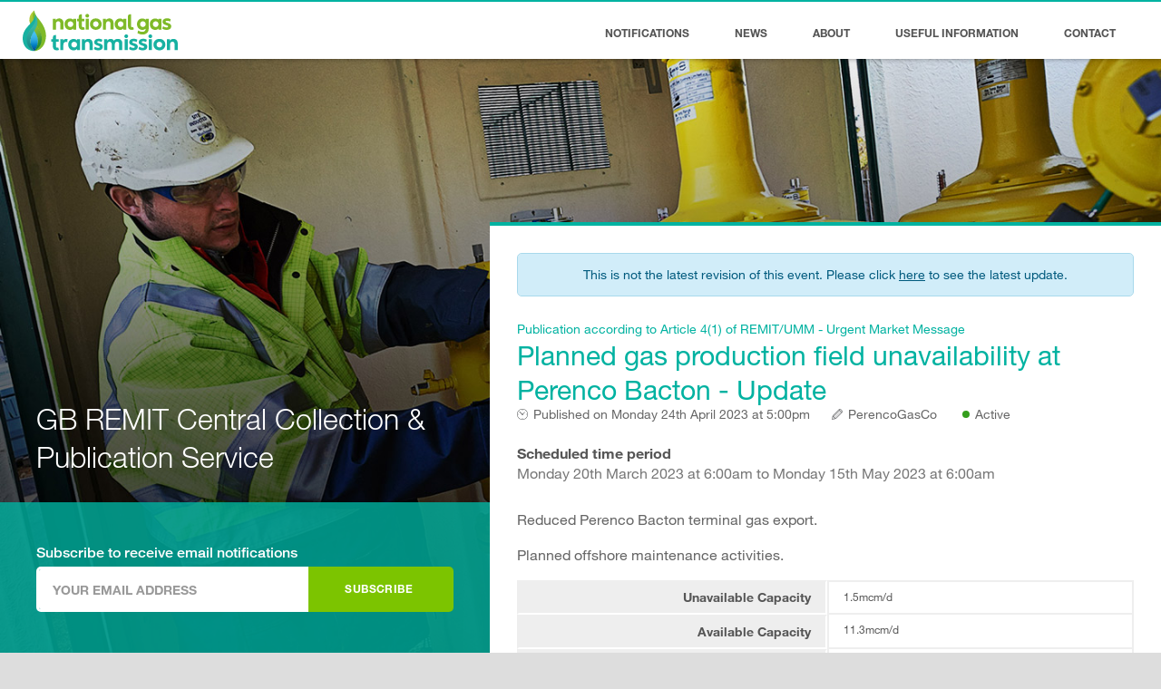

--- FILE ---
content_type: text/html; charset=UTF-8
request_url: https://www.remit.gb.net/remits/4432
body_size: 5013
content:
<!DOCTYPE html>
<html lang="en">
<head>
    <meta charset="utf-8">
    <title>GB REMIT Central Collection & Publication Service - National Gas Transmission</title>
<meta name="description" content="">
<meta itemprop="name" content="GB REMIT Central Collection & Publication Service - National Gas Transmission">
<meta itemprop="description" content="">
<meta itemprop="image" content="/images/png/card-120.png">
<meta name="twitter:card" content="summary">
<meta name="twitter:site" content="@GBREMIT">
<meta name="twitter:title" content="GB REMIT Central Collection & Publication Service - National Gas Transmission">
<meta name="twitter:description" content="">
<meta name="twitter:image:src" content="/images/png/card-240.png">
<meta property="og:title" content="GB REMIT Central Collection & Publication Service - National Gas Transmission">
<meta property="og:type" content="website">
<meta property="og:image" content="/images/png/card-600.png">
<meta property="og:description" content="">
<meta property="og:site_name" content="Gas Remit">
<meta http-equiv="X-UA-Compatible" content="IE=edge,chrome=1">
<meta name="HandheldFriendly" content="True">
<meta name="MobileOptimized" content="320">
<meta name="viewport" content="width=device-width, initial-scale=1.0" />
<meta name="format-detection" content="telephone=no">
<link rel="apple-touch-icon" sizes="180x180" href="/apple-touch-icon.png">
<link rel="icon" type="image/png" sizes="32x32" href="/favicon-32x32.png">
<link rel="icon" type="image/png" sizes="16x16" href="/favicon-16x16.png">
<link rel="manifest" href="/manifest.json">
<link rel="mask-icon" href="/safari-pinned-tab.svg" color="#0079c0">
<meta name="theme-color" content="#0079c0">
<link rel="stylesheet" href="/css/styles.css?v=c27f6b354ec510cdd9737797c48c5730e7a96faf74cb790ab9b8f9ad12918e51">
<script src="https://www.google.com/recaptcha/api.js" async defer></script>
</head>
<body class="remit-body">
<script>document.documentElement.setAttribute('data-useragent', navigator.userAgent);</script>
<header>
    <a href="/" class="logo">
        <img src="/images/svg/national-gas-transmission-logo.svg" alt="National Gas Transmission Logo">
    </a>
    <button class="nav-toggle js-nav-toggle-open"><span></span></button>
</header>
<nav>
    <button class="nav-close js-nav-toggle-close"></button>
    <ul class="navigation">
        <li class="navigation__item-holder navigation__item-holder--index"><a href="/" class="navigation__item">Notifications</a></li>
        <li class="navigation__item-holder navigation__item-holder--news"><a href="/news" class="navigation__item">News</a></li>
        <li class="navigation__item-holder navigation__item-holder--about"><a href="/about" class="navigation__item">About</a></li>
        <li class="navigation__item-holder navigation__item-holder--useful-information"><a href="/useful-information" class="navigation__item">Useful Information</a></li>
        <li class="navigation__item-holder navigation__item-holder--contact"><a href="/contact" class="navigation__item">Contact</a></li>
    </ul>
</nav>
<section class="header-content">
    <div class="main-image"></div>
    <div class="header-content__text-holder">
        <div class="header-content__text">
            <h1>GB REMIT Central Collection & Publication Service</h1>
        </div>
    </div>
    <div class="subscription-box">
        <form class="js-subscribe-form form">
    <p>Subscribe to receive email notifications</p>
    <div class="form-row form-row--inline form-row--subscriber">
        <input type="email" name="subscribeEmail" placeholder="Your email address" id="subscribeEmail" class="js-email input input--inline form__element">
        <button type="submit" class="btn btn--blue btn--inline">Subscribe</button>
        <span class="js-inline-message form__message">Please enter a valid email address</span>
    </div>
</form>
    </div>
</section>
<main>
    <section class="main-content main-content--inner">
                        <div class="notification-holder js-notification-holder">
                                            <span class="headline-notification">This is not the latest revision of this event. Please click <a href="/remits/4575">here</a> to see the latest update.</span>
                                                    <div class="notification notification--main notification--open">
                <div class="notification__title">
                    <h2><a href="https://www.remit.gb.net/remits/4432" class="js-open-notification"><small>Publication according to Article 4(1) of REMIT/UMM - Urgent Market Message</small>Planned gas production field unavailability at Perenco Bacton - Update</a></h2>
                    <div class="notification__title-meta">
                        <a href="https://www.remit.gb.net/remits/4432" class="notification__meta-item notification__meta-item--date">
                            <span>Published on</span> Monday 24th April 2023 at 5:00pm</a>
                        <span class="notification__meta-item notification__meta-item--author">PerencoGasCo</span>
                        <span class="notification__meta-item notification__meta-item--active">Active</span>
                    </div>
                    <button class="js-open-notification notification__button"></button>
                </div>
                <div class="notification__info">
                    <h4>Scheduled time period</h4>
                    <span class="notification__time-period">
                        Monday 20th March 2023 at 6:00am to Monday 15th May 2023 at 6:00am                    </span>
                    <p>Reduced Perenco Bacton terminal gas export.</p>
                                            <p>Planned offshore maintenance activities.</p>
                                                                <div class="notification__details">
                            <div class="row notification__details__row">
                                <div class="notification__details__row__title">
                                    Unavailable Capacity
                                </div>
                                <div class="notification__details__row__text">
                                    1.5mcm/d                                </div>
                            </div>
                            <div class="row notification__details__row">
                                <div class="notification__details__row__title">
                                    Available Capacity
                                </div>
                                <div class="notification__details__row__text">
                                    11.3mcm/d                                </div>
                            </div>
                            <div class="row notification__details__row">
                                <div class="notification__details__row__title">
                                    Technical Capacity
                                </div>
                                <div class="notification__details__row__text">
                                    12.8mcm/d                                </div>
                            </div>
                        </div>
                                        <a href="https://www.remit.gb.net/remits/4432" class="notification__further-information">Further Information</a>
                </div>
            </div>
                                <div class="latest-btn-remit">
                        <a href="/" class="btn btn--blue btn--large">View Latest Remits</a>
                    </div>
                                            <div class="related-remits">
                            <div class="related-remits__title">
                                <h3>Related Remits</h3>
                                <p>Below is a list of the other remits that belong to the same event as the remit above.</p>
                            </div>
                                        <div class="notification ">
                <div class="notification__title">
                    <h2><a href="https://www.remit.gb.net/remits/4575" class="js-open-notification"><small>Publication according to Article 4(1) of REMIT/UMM - Urgent Market Message</small>Planned gas production field unavailability at Perenco Bacton - Update</a></h2>
                    <div class="notification__title-meta">
                        <a href="https://www.remit.gb.net/remits/4575" class="notification__meta-item notification__meta-item--date">
                            <span>Published on</span> Tuesday 23rd May 2023 at 6:01pm</a>
                        <span class="notification__meta-item notification__meta-item--author">PerencoGasCo</span>
                        <span class="notification__meta-item notification__meta-item--inactive">Inactive</span>
                    </div>
                    <button class="js-open-notification notification__button"></button>
                </div>
                <div class="notification__info">
                    <h4>Scheduled time period</h4>
                    <span class="notification__time-period">
                        Monday 20th March 2023 at 6:00am to Tuesday 23rd May 2023 at 6:00pm                    </span>
                    <p>Onshore transmission and maintenance complete. Planned offshore works complete. PUK Bacton resuming to previous rates. </p>
                                            <p>Unplanned onshore transmission system unavailability. Onshore maintenance complete, PUK Bacton deliveries continuing to increase.</p>
                                                                <div class="notification__details">
                            <div class="row notification__details__row">
                                <div class="notification__details__row__title">
                                    Unavailable Capacity
                                </div>
                                <div class="notification__details__row__text">
                                    0.9mcm/d                                </div>
                            </div>
                            <div class="row notification__details__row">
                                <div class="notification__details__row__title">
                                    Available Capacity
                                </div>
                                <div class="notification__details__row__text">
                                    11.4mcm/d                                </div>
                            </div>
                            <div class="row notification__details__row">
                                <div class="notification__details__row__title">
                                    Technical Capacity
                                </div>
                                <div class="notification__details__row__text">
                                    12.3mcm/d                                </div>
                            </div>
                        </div>
                                        <a href="https://www.remit.gb.net/remits/4575" class="notification__further-information">Further Information</a>
                </div>
            </div>
                        <div class="notification ">
                <div class="notification__title">
                    <h2><a href="https://www.remit.gb.net/remits/4574" class="js-open-notification"><small>Publication according to Article 4(1) of REMIT/UMM - Urgent Market Message</small>Planned gas production field unavailability at Perenco Bacton - Update</a></h2>
                    <div class="notification__title-meta">
                        <a href="https://www.remit.gb.net/remits/4574" class="notification__meta-item notification__meta-item--date">
                            <span>Published on</span> Monday 22nd May 2023 at 6:00pm</a>
                        <span class="notification__meta-item notification__meta-item--author">PerencoGasCo</span>
                        <span class="notification__meta-item notification__meta-item--active">Active</span>
                    </div>
                    <button class="js-open-notification notification__button"></button>
                </div>
                <div class="notification__info">
                    <h4>Scheduled time period</h4>
                    <span class="notification__time-period">
                        Monday 20th March 2023 at 6:00am to Tuesday 23rd May 2023 at 6:00pm                    </span>
                    <p>Reduced Perenco Bacton terminal gas export.</p>
                                            <p>Unplanned onshore transmission system unavailability. Onshore maintenance complete, PUK Bacton deliveries continuing to increase.</p>
                                                                <div class="notification__details">
                            <div class="row notification__details__row">
                                <div class="notification__details__row__title">
                                    Unavailable Capacity
                                </div>
                                <div class="notification__details__row__text">
                                    0.9mcm/d                                </div>
                            </div>
                            <div class="row notification__details__row">
                                <div class="notification__details__row__title">
                                    Available Capacity
                                </div>
                                <div class="notification__details__row__text">
                                    11.4mcm/d                                </div>
                            </div>
                            <div class="row notification__details__row">
                                <div class="notification__details__row__title">
                                    Technical Capacity
                                </div>
                                <div class="notification__details__row__text">
                                    12.3mcm/d                                </div>
                            </div>
                        </div>
                                        <a href="https://www.remit.gb.net/remits/4574" class="notification__further-information">Further Information</a>
                </div>
            </div>
                        <div class="notification ">
                <div class="notification__title">
                    <h2><a href="https://www.remit.gb.net/remits/4560" class="js-open-notification"><small>Publication according to Article 4(1) of REMIT/UMM - Urgent Market Message</small>Planned gas production field unavailability at Perenco Bacton - Update</a></h2>
                    <div class="notification__title-meta">
                        <a href="https://www.remit.gb.net/remits/4560" class="notification__meta-item notification__meta-item--date">
                            <span>Published on</span> Friday 19th May 2023 at 6:47pm</a>
                        <span class="notification__meta-item notification__meta-item--author">PerencoGasCo</span>
                        <span class="notification__meta-item notification__meta-item--active">Active</span>
                    </div>
                    <button class="js-open-notification notification__button"></button>
                </div>
                <div class="notification__info">
                    <h4>Scheduled time period</h4>
                    <span class="notification__time-period">
                        Monday 20th March 2023 at 6:00am to Monday 22nd May 2023 at 12:00pm                    </span>
                    <p>Reduced Perenco Bacton terminal gas export.</p>
                                            <p>Unplanned onshore transmission system unavailability. Onshore maintenance complete, PUK Bacton deliveries continuing to increase.</p>
                                                                <div class="notification__details">
                            <div class="row notification__details__row">
                                <div class="notification__details__row__title">
                                    Unavailable Capacity
                                </div>
                                <div class="notification__details__row__text">
                                    0.9mcm/d                                </div>
                            </div>
                            <div class="row notification__details__row">
                                <div class="notification__details__row__title">
                                    Available Capacity
                                </div>
                                <div class="notification__details__row__text">
                                    11.4mcm/d                                </div>
                            </div>
                            <div class="row notification__details__row">
                                <div class="notification__details__row__title">
                                    Technical Capacity
                                </div>
                                <div class="notification__details__row__text">
                                    12.3mcm/d                                </div>
                            </div>
                        </div>
                                        <a href="https://www.remit.gb.net/remits/4560" class="notification__further-information">Further Information</a>
                </div>
            </div>
                        <div class="notification ">
                <div class="notification__title">
                    <h2><a href="https://www.remit.gb.net/remits/4559" class="js-open-notification"><small>Publication according to Article 4(1) of REMIT/UMM - Urgent Market Message</small>Planned gas production field unavailability at Perenco Bacton - Update</a></h2>
                    <div class="notification__title-meta">
                        <a href="https://www.remit.gb.net/remits/4559" class="notification__meta-item notification__meta-item--date">
                            <span>Published on</span> Friday 19th May 2023 at 4:07pm</a>
                        <span class="notification__meta-item notification__meta-item--author">PerencoGasCo</span>
                        <span class="notification__meta-item notification__meta-item--active">Active</span>
                    </div>
                    <button class="js-open-notification notification__button"></button>
                </div>
                <div class="notification__info">
                    <h4>Scheduled time period</h4>
                    <span class="notification__time-period">
                        Monday 20th March 2023 at 6:00am to Monday 22nd May 2023 at 12:00pm                    </span>
                    <p>Reduced Perenco Bacton terminal gas export.</p>
                                            <p>Unplanned onshore transmission system unavailability. Onshore maintenance complete, PUK Bacton deliveries continuing to increase.</p>
                                                                <div class="notification__details">
                            <div class="row notification__details__row">
                                <div class="notification__details__row__title">
                                    Unavailable Capacity
                                </div>
                                <div class="notification__details__row__text">
                                    2.5mcm/d                                </div>
                            </div>
                            <div class="row notification__details__row">
                                <div class="notification__details__row__title">
                                    Available Capacity
                                </div>
                                <div class="notification__details__row__text">
                                    9.8mcm/d                                </div>
                            </div>
                            <div class="row notification__details__row">
                                <div class="notification__details__row__title">
                                    Technical Capacity
                                </div>
                                <div class="notification__details__row__text">
                                    12.3mcm/d                                </div>
                            </div>
                        </div>
                                        <a href="https://www.remit.gb.net/remits/4559" class="notification__further-information">Further Information</a>
                </div>
            </div>
                        <div class="notification ">
                <div class="notification__title">
                    <h2><a href="https://www.remit.gb.net/remits/4555" class="js-open-notification"><small>Publication according to Article 4(1) of REMIT/UMM - Urgent Market Message</small>Planned gas production field unavailability at Perenco Bacton - Update</a></h2>
                    <div class="notification__title-meta">
                        <a href="https://www.remit.gb.net/remits/4555" class="notification__meta-item notification__meta-item--date">
                            <span>Published on</span> Friday 19th May 2023 at 12:25pm</a>
                        <span class="notification__meta-item notification__meta-item--author">PerencoGasCo</span>
                        <span class="notification__meta-item notification__meta-item--active">Active</span>
                    </div>
                    <button class="js-open-notification notification__button"></button>
                </div>
                <div class="notification__info">
                    <h4>Scheduled time period</h4>
                    <span class="notification__time-period">
                        Monday 20th March 2023 at 6:00am to Friday 19th May 2023 at 6:00pm                    </span>
                    <p>Reduced Perenco Bacton terminal gas export.</p>
                                            <p>Unplanned onshore transmission system unavailability. Onshore maintenance complete, PUK Bacton deliveries continuing to increase through the morning.</p>
                                                                <div class="notification__details">
                            <div class="row notification__details__row">
                                <div class="notification__details__row__title">
                                    Unavailable Capacity
                                </div>
                                <div class="notification__details__row__text">
                                    4.3mcm/d                                </div>
                            </div>
                            <div class="row notification__details__row">
                                <div class="notification__details__row__title">
                                    Available Capacity
                                </div>
                                <div class="notification__details__row__text">
                                    8mcm/d                                </div>
                            </div>
                            <div class="row notification__details__row">
                                <div class="notification__details__row__title">
                                    Technical Capacity
                                </div>
                                <div class="notification__details__row__text">
                                    12.3mcm/d                                </div>
                            </div>
                        </div>
                                        <a href="https://www.remit.gb.net/remits/4555" class="notification__further-information">Further Information</a>
                </div>
            </div>
                        <div class="notification ">
                <div class="notification__title">
                    <h2><a href="https://www.remit.gb.net/remits/4553" class="js-open-notification"><small>Publication according to Article 4(1) of REMIT/UMM - Urgent Market Message</small>Planned gas production field unavailability at Perenco Bacton - Update</a></h2>
                    <div class="notification__title-meta">
                        <a href="https://www.remit.gb.net/remits/4553" class="notification__meta-item notification__meta-item--date">
                            <span>Published on</span> Friday 19th May 2023 at 6:30am</a>
                        <span class="notification__meta-item notification__meta-item--author">PerencoGasCo</span>
                        <span class="notification__meta-item notification__meta-item--active">Active</span>
                    </div>
                    <button class="js-open-notification notification__button"></button>
                </div>
                <div class="notification__info">
                    <h4>Scheduled time period</h4>
                    <span class="notification__time-period">
                        Monday 20th March 2023 at 6:00am to Friday 19th May 2023 at 12:00pm                    </span>
                    <p>Reduced Perenco Bacton terminal gas export.</p>
                                            <p>Unplanned onshore transmission system unavailability. Onshore maintenance complete, PUK Bacton deliveries now continuing to increase through the morning.</p>
                                                                <div class="notification__details">
                            <div class="row notification__details__row">
                                <div class="notification__details__row__title">
                                    Unavailable Capacity
                                </div>
                                <div class="notification__details__row__text">
                                    5.3mcm/d                                </div>
                            </div>
                            <div class="row notification__details__row">
                                <div class="notification__details__row__title">
                                    Available Capacity
                                </div>
                                <div class="notification__details__row__text">
                                    7mcm/d                                </div>
                            </div>
                            <div class="row notification__details__row">
                                <div class="notification__details__row__title">
                                    Technical Capacity
                                </div>
                                <div class="notification__details__row__text">
                                    12.3mcm/d                                </div>
                            </div>
                        </div>
                                        <a href="https://www.remit.gb.net/remits/4553" class="notification__further-information">Further Information</a>
                </div>
            </div>
                        <div class="notification ">
                <div class="notification__title">
                    <h2><a href="https://www.remit.gb.net/remits/4549" class="js-open-notification"><small>Publication according to Article 4(1) of REMIT/UMM - Urgent Market Message</small>Planned gas production field unavailability at Perenco Bacton - Update</a></h2>
                    <div class="notification__title-meta">
                        <a href="https://www.remit.gb.net/remits/4549" class="notification__meta-item notification__meta-item--date">
                            <span>Published on</span> Friday 19th May 2023 at 2:13am</a>
                        <span class="notification__meta-item notification__meta-item--author">PerencoGasCo</span>
                        <span class="notification__meta-item notification__meta-item--active">Active</span>
                    </div>
                    <button class="js-open-notification notification__button"></button>
                </div>
                <div class="notification__info">
                    <h4>Scheduled time period</h4>
                    <span class="notification__time-period">
                        Monday 20th March 2023 at 6:00am to Friday 19th May 2023 at 10:00am                    </span>
                    <p>Reduced Perenco Bacton terminal gas export.</p>
                                            <p>Unplanned onshore transmission system unavailability. Onshore maintenance complete, PUK Bacton deliveries ramping up from 01:00 gas day 18th.</p>
                                                                <div class="notification__details">
                            <div class="row notification__details__row">
                                <div class="notification__details__row__title">
                                    Unavailable Capacity
                                </div>
                                <div class="notification__details__row__text">
                                    9.8mcm/d                                </div>
                            </div>
                            <div class="row notification__details__row">
                                <div class="notification__details__row__title">
                                    Available Capacity
                                </div>
                                <div class="notification__details__row__text">
                                    2.5mcm/d                                </div>
                            </div>
                            <div class="row notification__details__row">
                                <div class="notification__details__row__title">
                                    Technical Capacity
                                </div>
                                <div class="notification__details__row__text">
                                    12.3mcm/d                                </div>
                            </div>
                        </div>
                                        <a href="https://www.remit.gb.net/remits/4549" class="notification__further-information">Further Information</a>
                </div>
            </div>
                        <div class="notification ">
                <div class="notification__title">
                    <h2><a href="https://www.remit.gb.net/remits/4546" class="js-open-notification"><small>Publication according to Article 4(1) of REMIT/UMM - Urgent Market Message</small>Planned gas production field unavailability at Perenco Bacton - Update</a></h2>
                    <div class="notification__title-meta">
                        <a href="https://www.remit.gb.net/remits/4546" class="notification__meta-item notification__meta-item--date">
                            <span>Published on</span> Thursday 18th May 2023 at 11:29pm</a>
                        <span class="notification__meta-item notification__meta-item--author">PerencoGasCo</span>
                        <span class="notification__meta-item notification__meta-item--active">Active</span>
                    </div>
                    <button class="js-open-notification notification__button"></button>
                </div>
                <div class="notification__info">
                    <h4>Scheduled time period</h4>
                    <span class="notification__time-period">
                        Monday 20th March 2023 at 6:00am to Friday 19th May 2023 at 1:00am                    </span>
                    <p>Reduced Perenco Bacton terminal gas export.</p>
                                            <p>Unplanned onshore transmission system unavailability. Pending onshore maintenance completion, PUK Bacton deliveries looking to ramp up from 01:00 during gas day 18th.</p>
                                                                <div class="notification__details">
                            <div class="row notification__details__row">
                                <div class="notification__details__row__title">
                                    Unavailable Capacity
                                </div>
                                <div class="notification__details__row__text">
                                    12.3mcm/d                                </div>
                            </div>
                            <div class="row notification__details__row">
                                <div class="notification__details__row__title">
                                    Available Capacity
                                </div>
                                <div class="notification__details__row__text">
                                    0mcm/d                                </div>
                            </div>
                            <div class="row notification__details__row">
                                <div class="notification__details__row__title">
                                    Technical Capacity
                                </div>
                                <div class="notification__details__row__text">
                                    12.3mcm/d                                </div>
                            </div>
                        </div>
                                        <a href="https://www.remit.gb.net/remits/4546" class="notification__further-information">Further Information</a>
                </div>
            </div>
                        <div class="notification ">
                <div class="notification__title">
                    <h2><a href="https://www.remit.gb.net/remits/4541" class="js-open-notification"><small>Publication according to Article 4(1) of REMIT/UMM - Urgent Market Message</small>Planned gas production field unavailability at Perenco Bacton - Update</a></h2>
                    <div class="notification__title-meta">
                        <a href="https://www.remit.gb.net/remits/4541" class="notification__meta-item notification__meta-item--date">
                            <span>Published on</span> Thursday 18th May 2023 at 3:19pm</a>
                        <span class="notification__meta-item notification__meta-item--author">PerencoGasCo</span>
                        <span class="notification__meta-item notification__meta-item--active">Active</span>
                    </div>
                    <button class="js-open-notification notification__button"></button>
                </div>
                <div class="notification__info">
                    <h4>Scheduled time period</h4>
                    <span class="notification__time-period">
                        Monday 20th March 2023 at 6:00am to Thursday 18th May 2023 at 11:59pm                    </span>
                    <p>Reduced Perenco Bacton terminal gas export.</p>
                                            <p>Unplanned onshore transmission system unavailability. Pending onshore maintenance completion, PUK Bacton deliveries looking to ramp up from 23:59 during gas day 18th.</p>
                                                                <div class="notification__details">
                            <div class="row notification__details__row">
                                <div class="notification__details__row__title">
                                    Unavailable Capacity
                                </div>
                                <div class="notification__details__row__text">
                                    12.3mcm/d                                </div>
                            </div>
                            <div class="row notification__details__row">
                                <div class="notification__details__row__title">
                                    Available Capacity
                                </div>
                                <div class="notification__details__row__text">
                                    0mcm/d                                </div>
                            </div>
                            <div class="row notification__details__row">
                                <div class="notification__details__row__title">
                                    Technical Capacity
                                </div>
                                <div class="notification__details__row__text">
                                    12.3mcm/d                                </div>
                            </div>
                        </div>
                                        <a href="https://www.remit.gb.net/remits/4541" class="notification__further-information">Further Information</a>
                </div>
            </div>
                        <div class="notification ">
                <div class="notification__title">
                    <h2><a href="https://www.remit.gb.net/remits/4534" class="js-open-notification"><small>Publication according to Article 4(1) of REMIT/UMM - Urgent Market Message</small>Planned gas production field unavailability at Perenco Bacton - Update</a></h2>
                    <div class="notification__title-meta">
                        <a href="https://www.remit.gb.net/remits/4534" class="notification__meta-item notification__meta-item--date">
                            <span>Published on</span> Wednesday 17th May 2023 at 11:06am</a>
                        <span class="notification__meta-item notification__meta-item--author">PerencoGasCo</span>
                        <span class="notification__meta-item notification__meta-item--active">Active</span>
                    </div>
                    <button class="js-open-notification notification__button"></button>
                </div>
                <div class="notification__info">
                    <h4>Scheduled time period</h4>
                    <span class="notification__time-period">
                        Monday 20th March 2023 at 6:00am to Thursday 18th May 2023 at 6:00pm                    </span>
                    <p>Reduced Perenco Bacton terminal gas export.</p>
                                            <p>Unplanned onshore transmission system unavailability. Pending onshore maintenance completion, PUK Bacton deliveries looking to ramp up 18:00 during gas day 18th</p>
                                                                <div class="notification__details">
                            <div class="row notification__details__row">
                                <div class="notification__details__row__title">
                                    Unavailable Capacity
                                </div>
                                <div class="notification__details__row__text">
                                    12.3mcm/d                                </div>
                            </div>
                            <div class="row notification__details__row">
                                <div class="notification__details__row__title">
                                    Available Capacity
                                </div>
                                <div class="notification__details__row__text">
                                    0mcm/d                                </div>
                            </div>
                            <div class="row notification__details__row">
                                <div class="notification__details__row__title">
                                    Technical Capacity
                                </div>
                                <div class="notification__details__row__text">
                                    12.3mcm/d                                </div>
                            </div>
                        </div>
                                        <a href="https://www.remit.gb.net/remits/4534" class="notification__further-information">Further Information</a>
                </div>
            </div>
                        <div class="notification ">
                <div class="notification__title">
                    <h2><a href="https://www.remit.gb.net/remits/4528" class="js-open-notification"><small>Publication according to Article 4(1) of REMIT/UMM - Urgent Market Message</small>Planned gas production field unavailability at Perenco Bacton - Update</a></h2>
                    <div class="notification__title-meta">
                        <a href="https://www.remit.gb.net/remits/4528" class="notification__meta-item notification__meta-item--date">
                            <span>Published on</span> Monday 15th May 2023 at 3:51pm</a>
                        <span class="notification__meta-item notification__meta-item--author">PerencoGasCo</span>
                        <span class="notification__meta-item notification__meta-item--active">Active</span>
                    </div>
                    <button class="js-open-notification notification__button"></button>
                </div>
                <div class="notification__info">
                    <h4>Scheduled time period</h4>
                    <span class="notification__time-period">
                        Monday 20th March 2023 at 6:00am to Friday 19th May 2023 at 6:00am                    </span>
                    <p>Reduced Perenco Bacton terminal gas export.</p>
                                            <p>Planned offshore maintenance activities and unplanned onshore transmission system unavailability</p>
                                                                <div class="notification__details">
                            <div class="row notification__details__row">
                                <div class="notification__details__row__title">
                                    Unavailable Capacity
                                </div>
                                <div class="notification__details__row__text">
                                    12.3mcm/d                                </div>
                            </div>
                            <div class="row notification__details__row">
                                <div class="notification__details__row__title">
                                    Available Capacity
                                </div>
                                <div class="notification__details__row__text">
                                    0mcm/d                                </div>
                            </div>
                            <div class="row notification__details__row">
                                <div class="notification__details__row__title">
                                    Technical Capacity
                                </div>
                                <div class="notification__details__row__text">
                                    12.3mcm/d                                </div>
                            </div>
                        </div>
                                        <a href="https://www.remit.gb.net/remits/4528" class="notification__further-information">Further Information</a>
                </div>
            </div>
                        <div class="notification ">
                <div class="notification__title">
                    <h2><a href="https://www.remit.gb.net/remits/4526" class="js-open-notification"><small>Publication according to Article 4(1) of REMIT/UMM - Urgent Market Message</small>Planned gas production field unavailability at Perenco Bacton - Update</a></h2>
                    <div class="notification__title-meta">
                        <a href="https://www.remit.gb.net/remits/4526" class="notification__meta-item notification__meta-item--date">
                            <span>Published on</span> Sunday 14th May 2023 at 3:00am</a>
                        <span class="notification__meta-item notification__meta-item--author">PerencoGasCo</span>
                        <span class="notification__meta-item notification__meta-item--active">Active</span>
                    </div>
                    <button class="js-open-notification notification__button"></button>
                </div>
                <div class="notification__info">
                    <h4>Scheduled time period</h4>
                    <span class="notification__time-period">
                        Monday 20th March 2023 at 6:00am to Friday 19th May 2023 at 6:00am                    </span>
                    <p>Reduced Perenco Bacton terminal gas export.</p>
                                            <p>Planned offshore maintenance activities and unplanned offshore maintenance shutdown</p>
                                                                <div class="notification__details">
                            <div class="row notification__details__row">
                                <div class="notification__details__row__title">
                                    Unavailable Capacity
                                </div>
                                <div class="notification__details__row__text">
                                    2mcm/d                                </div>
                            </div>
                            <div class="row notification__details__row">
                                <div class="notification__details__row__title">
                                    Available Capacity
                                </div>
                                <div class="notification__details__row__text">
                                    10.3mcm/d                                </div>
                            </div>
                            <div class="row notification__details__row">
                                <div class="notification__details__row__title">
                                    Technical Capacity
                                </div>
                                <div class="notification__details__row__text">
                                    12.3mcm/d                                </div>
                            </div>
                        </div>
                                        <a href="https://www.remit.gb.net/remits/4526" class="notification__further-information">Further Information</a>
                </div>
            </div>
                        <div class="notification ">
                <div class="notification__title">
                    <h2><a href="https://www.remit.gb.net/remits/4524" class="js-open-notification"><small>Publication according to Article 4(1) of REMIT/UMM - Urgent Market Message</small>Planned gas production field unavailability at Perenco Bacton - Update</a></h2>
                    <div class="notification__title-meta">
                        <a href="https://www.remit.gb.net/remits/4524" class="notification__meta-item notification__meta-item--date">
                            <span>Published on</span> Saturday 13th May 2023 at 5:07pm</a>
                        <span class="notification__meta-item notification__meta-item--author">PerencoGasCo</span>
                        <span class="notification__meta-item notification__meta-item--active">Active</span>
                    </div>
                    <button class="js-open-notification notification__button"></button>
                </div>
                <div class="notification__info">
                    <h4>Scheduled time period</h4>
                    <span class="notification__time-period">
                        Monday 20th March 2023 at 6:00am to Friday 19th May 2023 at 6:00am                    </span>
                    <p>Reduced Perenco Bacton terminal gas export.</p>
                                            <p>Planned offshore maintenance activities and unplanned offshore maintenance shutdown</p>
                                                                <div class="notification__details">
                            <div class="row notification__details__row">
                                <div class="notification__details__row__title">
                                    Unavailable Capacity
                                </div>
                                <div class="notification__details__row__text">
                                    3.2mcm/d                                </div>
                            </div>
                            <div class="row notification__details__row">
                                <div class="notification__details__row__title">
                                    Available Capacity
                                </div>
                                <div class="notification__details__row__text">
                                    9.1mcm/d                                </div>
                            </div>
                            <div class="row notification__details__row">
                                <div class="notification__details__row__title">
                                    Technical Capacity
                                </div>
                                <div class="notification__details__row__text">
                                    12.3mcm/d                                </div>
                            </div>
                        </div>
                                        <a href="https://www.remit.gb.net/remits/4524" class="notification__further-information">Further Information</a>
                </div>
            </div>
                        <div class="notification ">
                <div class="notification__title">
                    <h2><a href="https://www.remit.gb.net/remits/4521" class="js-open-notification"><small>Publication according to Article 4(1) of REMIT/UMM - Urgent Market Message</small>Planned gas production field unavailability at Perenco Bacton - Update</a></h2>
                    <div class="notification__title-meta">
                        <a href="https://www.remit.gb.net/remits/4521" class="notification__meta-item notification__meta-item--date">
                            <span>Published on</span> Saturday 13th May 2023 at 2:22pm</a>
                        <span class="notification__meta-item notification__meta-item--author">PerencoGasCo</span>
                        <span class="notification__meta-item notification__meta-item--active">Active</span>
                    </div>
                    <button class="js-open-notification notification__button"></button>
                </div>
                <div class="notification__info">
                    <h4>Scheduled time period</h4>
                    <span class="notification__time-period">
                        Monday 20th March 2023 at 6:00am to Friday 19th May 2023 at 6:00am                    </span>
                    <p>Reduced Perenco Bacton terminal gas export.</p>
                                            <p>Planned offshore maintenance activities and unplanned offshore maintenance shutdown</p>
                                                                <div class="notification__details">
                            <div class="row notification__details__row">
                                <div class="notification__details__row__title">
                                    Unavailable Capacity
                                </div>
                                <div class="notification__details__row__text">
                                    4.7mcm/d                                </div>
                            </div>
                            <div class="row notification__details__row">
                                <div class="notification__details__row__title">
                                    Available Capacity
                                </div>
                                <div class="notification__details__row__text">
                                    7.6mcm/d                                </div>
                            </div>
                            <div class="row notification__details__row">
                                <div class="notification__details__row__title">
                                    Technical Capacity
                                </div>
                                <div class="notification__details__row__text">
                                    12.3mcm/d                                </div>
                            </div>
                        </div>
                                        <a href="https://www.remit.gb.net/remits/4521" class="notification__further-information">Further Information</a>
                </div>
            </div>
                        <div class="notification ">
                <div class="notification__title">
                    <h2><a href="https://www.remit.gb.net/remits/4519" class="js-open-notification"><small>Publication according to Article 4(1) of REMIT/UMM - Urgent Market Message</small>Planned gas production field unavailability at Perenco Bacton - Update</a></h2>
                    <div class="notification__title-meta">
                        <a href="https://www.remit.gb.net/remits/4519" class="notification__meta-item notification__meta-item--date">
                            <span>Published on</span> Saturday 13th May 2023 at 11:48am</a>
                        <span class="notification__meta-item notification__meta-item--author">PerencoGasCo</span>
                        <span class="notification__meta-item notification__meta-item--active">Active</span>
                    </div>
                    <button class="js-open-notification notification__button"></button>
                </div>
                <div class="notification__info">
                    <h4>Scheduled time period</h4>
                    <span class="notification__time-period">
                        Monday 20th March 2023 at 6:00am to Friday 19th May 2023 at 6:00am                    </span>
                    <p>Reduced Perenco Bacton terminal gas export.</p>
                                            <p>Planned offshore maintenance activities and unplanned offshore maintenance shutdown</p>
                                                                <div class="notification__details">
                            <div class="row notification__details__row">
                                <div class="notification__details__row__title">
                                    Unavailable Capacity
                                </div>
                                <div class="notification__details__row__text">
                                    5.7mcm/d                                </div>
                            </div>
                            <div class="row notification__details__row">
                                <div class="notification__details__row__title">
                                    Available Capacity
                                </div>
                                <div class="notification__details__row__text">
                                    6.6mcm/d                                </div>
                            </div>
                            <div class="row notification__details__row">
                                <div class="notification__details__row__title">
                                    Technical Capacity
                                </div>
                                <div class="notification__details__row__text">
                                    12.3mcm/d                                </div>
                            </div>
                        </div>
                                        <a href="https://www.remit.gb.net/remits/4519" class="notification__further-information">Further Information</a>
                </div>
            </div>
                        <div class="notification ">
                <div class="notification__title">
                    <h2><a href="https://www.remit.gb.net/remits/4518" class="js-open-notification"><small>Publication according to Article 4(1) of REMIT/UMM - Urgent Market Message</small>Planned gas production field unavailability at Perenco Bacton - Update</a></h2>
                    <div class="notification__title-meta">
                        <a href="https://www.remit.gb.net/remits/4518" class="notification__meta-item notification__meta-item--date">
                            <span>Published on</span> Saturday 13th May 2023 at 9:29am</a>
                        <span class="notification__meta-item notification__meta-item--author">PerencoGasCo</span>
                        <span class="notification__meta-item notification__meta-item--active">Active</span>
                    </div>
                    <button class="js-open-notification notification__button"></button>
                </div>
                <div class="notification__info">
                    <h4>Scheduled time period</h4>
                    <span class="notification__time-period">
                        Monday 20th March 2023 at 6:00am to Friday 19th May 2023 at 6:00am                    </span>
                    <p>Reduced Perenco Bacton terminal gas export.</p>
                                            <p>Planned offshore maintenance activities and unplanned offshore maintenance shutdown</p>
                                                                <div class="notification__details">
                            <div class="row notification__details__row">
                                <div class="notification__details__row__title">
                                    Unavailable Capacity
                                </div>
                                <div class="notification__details__row__text">
                                    6.3mcm/d                                </div>
                            </div>
                            <div class="row notification__details__row">
                                <div class="notification__details__row__title">
                                    Available Capacity
                                </div>
                                <div class="notification__details__row__text">
                                    6mcm/d                                </div>
                            </div>
                            <div class="row notification__details__row">
                                <div class="notification__details__row__title">
                                    Technical Capacity
                                </div>
                                <div class="notification__details__row__text">
                                    12.3mcm/d                                </div>
                            </div>
                        </div>
                                        <a href="https://www.remit.gb.net/remits/4518" class="notification__further-information">Further Information</a>
                </div>
            </div>
                        <div class="notification ">
                <div class="notification__title">
                    <h2><a href="https://www.remit.gb.net/remits/4515" class="js-open-notification"><small>Publication according to Article 4(1) of REMIT/UMM - Urgent Market Message</small>Planned gas production field unavailability at Perenco Bacton - Update</a></h2>
                    <div class="notification__title-meta">
                        <a href="https://www.remit.gb.net/remits/4515" class="notification__meta-item notification__meta-item--date">
                            <span>Published on</span> Saturday 13th May 2023 at 5:14am</a>
                        <span class="notification__meta-item notification__meta-item--author">PerencoGasCo</span>
                        <span class="notification__meta-item notification__meta-item--active">Active</span>
                    </div>
                    <button class="js-open-notification notification__button"></button>
                </div>
                <div class="notification__info">
                    <h4>Scheduled time period</h4>
                    <span class="notification__time-period">
                        Monday 20th March 2023 at 6:00am to Thursday 18th May 2023 at 6:00am                    </span>
                    <p>Reduced Perenco Bacton terminal gas export.</p>
                                            <p>Planned offshore maintenance activities and unplanned maintenance shutdown</p>
                                                                <div class="notification__details">
                            <div class="row notification__details__row">
                                <div class="notification__details__row__title">
                                    Unavailable Capacity
                                </div>
                                <div class="notification__details__row__text">
                                    7mcm/d                                </div>
                            </div>
                            <div class="row notification__details__row">
                                <div class="notification__details__row__title">
                                    Available Capacity
                                </div>
                                <div class="notification__details__row__text">
                                    5.3mcm/d                                </div>
                            </div>
                            <div class="row notification__details__row">
                                <div class="notification__details__row__title">
                                    Technical Capacity
                                </div>
                                <div class="notification__details__row__text">
                                    12.3mcm/d                                </div>
                            </div>
                        </div>
                                        <a href="https://www.remit.gb.net/remits/4515" class="notification__further-information">Further Information</a>
                </div>
            </div>
                        <div class="notification ">
                <div class="notification__title">
                    <h2><a href="https://www.remit.gb.net/remits/4511" class="js-open-notification"><small>Publication according to Article 4(1) of REMIT/UMM - Urgent Market Message</small>Planned gas production field unavailability at Perenco Bacton - Update</a></h2>
                    <div class="notification__title-meta">
                        <a href="https://www.remit.gb.net/remits/4511" class="notification__meta-item notification__meta-item--date">
                            <span>Published on</span> Friday 12th May 2023 at 6:07pm</a>
                        <span class="notification__meta-item notification__meta-item--author">PerencoGasCo</span>
                        <span class="notification__meta-item notification__meta-item--active">Active</span>
                    </div>
                    <button class="js-open-notification notification__button"></button>
                </div>
                <div class="notification__info">
                    <h4>Scheduled time period</h4>
                    <span class="notification__time-period">
                        Monday 20th March 2023 at 6:00am to Thursday 18th May 2023 at 6:00am                    </span>
                    <p>Reduced Perenco Bacton terminal gas export.</p>
                                            <p>Planned offshore maintenance activities and unplanned maintenance shutdown</p>
                                                                <div class="notification__details">
                            <div class="row notification__details__row">
                                <div class="notification__details__row__title">
                                    Unavailable Capacity
                                </div>
                                <div class="notification__details__row__text">
                                    5mcm/d                                </div>
                            </div>
                            <div class="row notification__details__row">
                                <div class="notification__details__row__title">
                                    Available Capacity
                                </div>
                                <div class="notification__details__row__text">
                                    7.3mcm/d                                </div>
                            </div>
                            <div class="row notification__details__row">
                                <div class="notification__details__row__title">
                                    Technical Capacity
                                </div>
                                <div class="notification__details__row__text">
                                    12.3mcm/d                                </div>
                            </div>
                        </div>
                                        <a href="https://www.remit.gb.net/remits/4511" class="notification__further-information">Further Information</a>
                </div>
            </div>
                        <div class="notification ">
                <div class="notification__title">
                    <h2><a href="https://www.remit.gb.net/remits/4510" class="js-open-notification"><small>Publication according to Article 4(1) of REMIT/UMM - Urgent Market Message</small>Planned gas production field unavailability at Perenco Bacton - Update</a></h2>
                    <div class="notification__title-meta">
                        <a href="https://www.remit.gb.net/remits/4510" class="notification__meta-item notification__meta-item--date">
                            <span>Published on</span> Friday 12th May 2023 at 3:05pm</a>
                        <span class="notification__meta-item notification__meta-item--author">PerencoGasCo</span>
                        <span class="notification__meta-item notification__meta-item--active">Active</span>
                    </div>
                    <button class="js-open-notification notification__button"></button>
                </div>
                <div class="notification__info">
                    <h4>Scheduled time period</h4>
                    <span class="notification__time-period">
                        Monday 20th March 2023 at 6:00am to Thursday 18th May 2023 at 6:00am                    </span>
                    <p>Reduced Perenco Bacton terminal gas export.</p>
                                            <p>Planned offshore maintenance activities and unplanned maintenance shutdown</p>
                                                                <div class="notification__details">
                            <div class="row notification__details__row">
                                <div class="notification__details__row__title">
                                    Unavailable Capacity
                                </div>
                                <div class="notification__details__row__text">
                                    4mcm/d                                </div>
                            </div>
                            <div class="row notification__details__row">
                                <div class="notification__details__row__title">
                                    Available Capacity
                                </div>
                                <div class="notification__details__row__text">
                                    8.3mcm/d                                </div>
                            </div>
                            <div class="row notification__details__row">
                                <div class="notification__details__row__title">
                                    Technical Capacity
                                </div>
                                <div class="notification__details__row__text">
                                    12.3mcm/d                                </div>
                            </div>
                        </div>
                                        <a href="https://www.remit.gb.net/remits/4510" class="notification__further-information">Further Information</a>
                </div>
            </div>
                        <div class="notification ">
                <div class="notification__title">
                    <h2><a href="https://www.remit.gb.net/remits/4504" class="js-open-notification"><small>Publication according to Article 4(1) of REMIT/UMM - Urgent Market Message</small>Planned gas production field unavailability at Perenco Bacton - Update</a></h2>
                    <div class="notification__title-meta">
                        <a href="https://www.remit.gb.net/remits/4504" class="notification__meta-item notification__meta-item--date">
                            <span>Published on</span> Thursday 11th May 2023 at 7:15am</a>
                        <span class="notification__meta-item notification__meta-item--author">PerencoGasCo</span>
                        <span class="notification__meta-item notification__meta-item--active">Active</span>
                    </div>
                    <button class="js-open-notification notification__button"></button>
                </div>
                <div class="notification__info">
                    <h4>Scheduled time period</h4>
                    <span class="notification__time-period">
                        Monday 20th March 2023 at 6:00am to Monday 15th May 2023 at 6:00am                    </span>
                    <p>Reduced Perenco Bacton terminal gas export.</p>
                                            <p>Planned offshore maintenance activities.</p>
                                                                <div class="notification__details">
                            <div class="row notification__details__row">
                                <div class="notification__details__row__title">
                                    Unavailable Capacity
                                </div>
                                <div class="notification__details__row__text">
                                    1.9mcm/d                                </div>
                            </div>
                            <div class="row notification__details__row">
                                <div class="notification__details__row__title">
                                    Available Capacity
                                </div>
                                <div class="notification__details__row__text">
                                    10.4mcm/d                                </div>
                            </div>
                            <div class="row notification__details__row">
                                <div class="notification__details__row__title">
                                    Technical Capacity
                                </div>
                                <div class="notification__details__row__text">
                                    12.3mcm/d                                </div>
                            </div>
                        </div>
                                        <a href="https://www.remit.gb.net/remits/4504" class="notification__further-information">Further Information</a>
                </div>
            </div>
                        <div class="notification ">
                <div class="notification__title">
                    <h2><a href="https://www.remit.gb.net/remits/4503" class="js-open-notification"><small>Publication according to Article 4(1) of REMIT/UMM - Urgent Market Message</small>Planned gas production field unavailability at Perenco Bacton - Update</a></h2>
                    <div class="notification__title-meta">
                        <a href="https://www.remit.gb.net/remits/4503" class="notification__meta-item notification__meta-item--date">
                            <span>Published on</span> Thursday 11th May 2023 at 2:48am</a>
                        <span class="notification__meta-item notification__meta-item--author">PerencoGasCo</span>
                        <span class="notification__meta-item notification__meta-item--active">Active</span>
                    </div>
                    <button class="js-open-notification notification__button"></button>
                </div>
                <div class="notification__info">
                    <h4>Scheduled time period</h4>
                    <span class="notification__time-period">
                        Monday 20th March 2023 at 6:00am to Monday 15th May 2023 at 6:00am                    </span>
                    <p>Reduced Perenco Bacton terminal gas export.</p>
                                            <p>Planned offshore maintenance activities.</p>
                                                                <div class="notification__details">
                            <div class="row notification__details__row">
                                <div class="notification__details__row__title">
                                    Unavailable Capacity
                                </div>
                                <div class="notification__details__row__text">
                                    1.9mcm/d                                </div>
                            </div>
                            <div class="row notification__details__row">
                                <div class="notification__details__row__title">
                                    Available Capacity
                                </div>
                                <div class="notification__details__row__text">
                                    10.4mcm/d                                </div>
                            </div>
                            <div class="row notification__details__row">
                                <div class="notification__details__row__title">
                                    Technical Capacity
                                </div>
                                <div class="notification__details__row__text">
                                    12.3mcm/d                                </div>
                            </div>
                        </div>
                                        <a href="https://www.remit.gb.net/remits/4503" class="notification__further-information">Further Information</a>
                </div>
            </div>
                        <div class="notification ">
                <div class="notification__title">
                    <h2><a href="https://www.remit.gb.net/remits/4502" class="js-open-notification"><small>Publication according to Article 4(1) of REMIT/UMM - Urgent Market Message</small>Planned gas production field unavailability at Perenco Bacton - Update</a></h2>
                    <div class="notification__title-meta">
                        <a href="https://www.remit.gb.net/remits/4502" class="notification__meta-item notification__meta-item--date">
                            <span>Published on</span> Wednesday 10th May 2023 at 11:36pm</a>
                        <span class="notification__meta-item notification__meta-item--author">PerencoGasCo</span>
                        <span class="notification__meta-item notification__meta-item--active">Active</span>
                    </div>
                    <button class="js-open-notification notification__button"></button>
                </div>
                <div class="notification__info">
                    <h4>Scheduled time period</h4>
                    <span class="notification__time-period">
                        Monday 20th March 2023 at 6:00am to Monday 15th May 2023 at 6:00am                    </span>
                    <p>Reduced Perenco Bacton terminal gas export.</p>
                                            <p>Planned offshore maintenance activities.</p>
                                                                <div class="notification__details">
                            <div class="row notification__details__row">
                                <div class="notification__details__row__title">
                                    Unavailable Capacity
                                </div>
                                <div class="notification__details__row__text">
                                    3.3mcm/d                                </div>
                            </div>
                            <div class="row notification__details__row">
                                <div class="notification__details__row__title">
                                    Available Capacity
                                </div>
                                <div class="notification__details__row__text">
                                    9mcm/d                                </div>
                            </div>
                            <div class="row notification__details__row">
                                <div class="notification__details__row__title">
                                    Technical Capacity
                                </div>
                                <div class="notification__details__row__text">
                                    12.3mcm/d                                </div>
                            </div>
                        </div>
                                        <a href="https://www.remit.gb.net/remits/4502" class="notification__further-information">Further Information</a>
                </div>
            </div>
                        <div class="notification ">
                <div class="notification__title">
                    <h2><a href="https://www.remit.gb.net/remits/4500" class="js-open-notification"><small>Publication according to Article 4(1) of REMIT/UMM - Urgent Market Message</small>Planned gas production field unavailability at Perenco Bacton - Update</a></h2>
                    <div class="notification__title-meta">
                        <a href="https://www.remit.gb.net/remits/4500" class="notification__meta-item notification__meta-item--date">
                            <span>Published on</span> Wednesday 10th May 2023 at 7:24pm</a>
                        <span class="notification__meta-item notification__meta-item--author">PerencoGasCo</span>
                        <span class="notification__meta-item notification__meta-item--active">Active</span>
                    </div>
                    <button class="js-open-notification notification__button"></button>
                </div>
                <div class="notification__info">
                    <h4>Scheduled time period</h4>
                    <span class="notification__time-period">
                        Monday 20th March 2023 at 6:00am to Monday 15th May 2023 at 6:00am                    </span>
                    <p>Reduced Perenco Bacton terminal gas export.</p>
                                            <p>Planned offshore maintenance activities.</p>
                                                                <div class="notification__details">
                            <div class="row notification__details__row">
                                <div class="notification__details__row__title">
                                    Unavailable Capacity
                                </div>
                                <div class="notification__details__row__text">
                                    4.3mcm/d                                </div>
                            </div>
                            <div class="row notification__details__row">
                                <div class="notification__details__row__title">
                                    Available Capacity
                                </div>
                                <div class="notification__details__row__text">
                                    8mcm/d                                </div>
                            </div>
                            <div class="row notification__details__row">
                                <div class="notification__details__row__title">
                                    Technical Capacity
                                </div>
                                <div class="notification__details__row__text">
                                    12.3mcm/d                                </div>
                            </div>
                        </div>
                                        <a href="https://www.remit.gb.net/remits/4500" class="notification__further-information">Further Information</a>
                </div>
            </div>
                        <div class="notification ">
                <div class="notification__title">
                    <h2><a href="https://www.remit.gb.net/remits/4495" class="js-open-notification"><small>Publication according to Article 4(1) of REMIT/UMM - Urgent Market Message</small>Planned gas production field unavailability at Perenco Bacton - Update</a></h2>
                    <div class="notification__title-meta">
                        <a href="https://www.remit.gb.net/remits/4495" class="notification__meta-item notification__meta-item--date">
                            <span>Published on</span> Wednesday 10th May 2023 at 2:11am</a>
                        <span class="notification__meta-item notification__meta-item--author">PerencoGasCo</span>
                        <span class="notification__meta-item notification__meta-item--active">Active</span>
                    </div>
                    <button class="js-open-notification notification__button"></button>
                </div>
                <div class="notification__info">
                    <h4>Scheduled time period</h4>
                    <span class="notification__time-period">
                        Monday 20th March 2023 at 6:00am to Monday 15th May 2023 at 6:00am                    </span>
                    <p>Reduced Perenco Bacton terminal gas export.</p>
                                            <p>Planned offshore maintenance activities.</p>
                                                                <div class="notification__details">
                            <div class="row notification__details__row">
                                <div class="notification__details__row__title">
                                    Unavailable Capacity
                                </div>
                                <div class="notification__details__row__text">
                                    2.5mcm/d                                </div>
                            </div>
                            <div class="row notification__details__row">
                                <div class="notification__details__row__title">
                                    Available Capacity
                                </div>
                                <div class="notification__details__row__text">
                                    9.8mcm/d                                </div>
                            </div>
                            <div class="row notification__details__row">
                                <div class="notification__details__row__title">
                                    Technical Capacity
                                </div>
                                <div class="notification__details__row__text">
                                    12.3mcm/d                                </div>
                            </div>
                        </div>
                                        <a href="https://www.remit.gb.net/remits/4495" class="notification__further-information">Further Information</a>
                </div>
            </div>
                        <div class="notification ">
                <div class="notification__title">
                    <h2><a href="https://www.remit.gb.net/remits/4493" class="js-open-notification"><small>Publication according to Article 4(1) of REMIT/UMM - Urgent Market Message</small>Planned gas production field unavailability at Perenco Bacton - Update</a></h2>
                    <div class="notification__title-meta">
                        <a href="https://www.remit.gb.net/remits/4493" class="notification__meta-item notification__meta-item--date">
                            <span>Published on</span> Tuesday 9th May 2023 at 7:48pm</a>
                        <span class="notification__meta-item notification__meta-item--author">PerencoGasCo</span>
                        <span class="notification__meta-item notification__meta-item--active">Active</span>
                    </div>
                    <button class="js-open-notification notification__button"></button>
                </div>
                <div class="notification__info">
                    <h4>Scheduled time period</h4>
                    <span class="notification__time-period">
                        Monday 20th March 2023 at 6:00am to Monday 15th May 2023 at 6:00am                    </span>
                    <p>Reduced Perenco Bacton terminal gas export.</p>
                                            <p>Planned offshore maintenance activities.</p>
                                                                <div class="notification__details">
                            <div class="row notification__details__row">
                                <div class="notification__details__row__title">
                                    Unavailable Capacity
                                </div>
                                <div class="notification__details__row__text">
                                    4.3mcm/d                                </div>
                            </div>
                            <div class="row notification__details__row">
                                <div class="notification__details__row__title">
                                    Available Capacity
                                </div>
                                <div class="notification__details__row__text">
                                    8mcm/d                                </div>
                            </div>
                            <div class="row notification__details__row">
                                <div class="notification__details__row__title">
                                    Technical Capacity
                                </div>
                                <div class="notification__details__row__text">
                                    12.3mcm/d                                </div>
                            </div>
                        </div>
                                        <a href="https://www.remit.gb.net/remits/4493" class="notification__further-information">Further Information</a>
                </div>
            </div>
                        <div class="notification ">
                <div class="notification__title">
                    <h2><a href="https://www.remit.gb.net/remits/4489" class="js-open-notification"><small>Publication according to Article 4(1) of REMIT/UMM - Urgent Market Message</small>Planned gas production field unavailability at Perenco Bacton - Update</a></h2>
                    <div class="notification__title-meta">
                        <a href="https://www.remit.gb.net/remits/4489" class="notification__meta-item notification__meta-item--date">
                            <span>Published on</span> Tuesday 9th May 2023 at 1:19am</a>
                        <span class="notification__meta-item notification__meta-item--author">PerencoGasCo</span>
                        <span class="notification__meta-item notification__meta-item--active">Active</span>
                    </div>
                    <button class="js-open-notification notification__button"></button>
                </div>
                <div class="notification__info">
                    <h4>Scheduled time period</h4>
                    <span class="notification__time-period">
                        Monday 20th March 2023 at 6:00am to Monday 15th May 2023 at 6:00am                    </span>
                    <p>Reduced Perenco Bacton terminal gas export.</p>
                                            <p>Planned offshore maintenance activities.</p>
                                                                <div class="notification__details">
                            <div class="row notification__details__row">
                                <div class="notification__details__row__title">
                                    Unavailable Capacity
                                </div>
                                <div class="notification__details__row__text">
                                    3.3mcm/d                                </div>
                            </div>
                            <div class="row notification__details__row">
                                <div class="notification__details__row__title">
                                    Available Capacity
                                </div>
                                <div class="notification__details__row__text">
                                    9mcm/d                                </div>
                            </div>
                            <div class="row notification__details__row">
                                <div class="notification__details__row__title">
                                    Technical Capacity
                                </div>
                                <div class="notification__details__row__text">
                                    12.3mcm/d                                </div>
                            </div>
                        </div>
                                        <a href="https://www.remit.gb.net/remits/4489" class="notification__further-information">Further Information</a>
                </div>
            </div>
                        <div class="notification ">
                <div class="notification__title">
                    <h2><a href="https://www.remit.gb.net/remits/4488" class="js-open-notification"><small>Publication according to Article 4(1) of REMIT/UMM - Urgent Market Message</small>Planned gas production field unavailability at Perenco Bacton - Update</a></h2>
                    <div class="notification__title-meta">
                        <a href="https://www.remit.gb.net/remits/4488" class="notification__meta-item notification__meta-item--date">
                            <span>Published on</span> Monday 8th May 2023 at 3:25pm</a>
                        <span class="notification__meta-item notification__meta-item--author">PerencoGasCo</span>
                        <span class="notification__meta-item notification__meta-item--active">Active</span>
                    </div>
                    <button class="js-open-notification notification__button"></button>
                </div>
                <div class="notification__info">
                    <h4>Scheduled time period</h4>
                    <span class="notification__time-period">
                        Monday 20th March 2023 at 6:00am to Monday 15th May 2023 at 6:00am                    </span>
                    <p>Reduced Perenco Bacton terminal gas export.</p>
                                            <p>Planned offshore maintenance activities.</p>
                                                                <div class="notification__details">
                            <div class="row notification__details__row">
                                <div class="notification__details__row__title">
                                    Unavailable Capacity
                                </div>
                                <div class="notification__details__row__text">
                                    4.8mcm/d                                </div>
                            </div>
                            <div class="row notification__details__row">
                                <div class="notification__details__row__title">
                                    Available Capacity
                                </div>
                                <div class="notification__details__row__text">
                                    7.5mcm/d                                </div>
                            </div>
                            <div class="row notification__details__row">
                                <div class="notification__details__row__title">
                                    Technical Capacity
                                </div>
                                <div class="notification__details__row__text">
                                    12.3mcm/d                                </div>
                            </div>
                        </div>
                                        <a href="https://www.remit.gb.net/remits/4488" class="notification__further-information">Further Information</a>
                </div>
            </div>
                        <div class="notification ">
                <div class="notification__title">
                    <h2><a href="https://www.remit.gb.net/remits/4487" class="js-open-notification"><small>Publication according to Article 4(1) of REMIT/UMM - Urgent Market Message</small>Planned gas production field unavailability at Perenco Bacton - Update</a></h2>
                    <div class="notification__title-meta">
                        <a href="https://www.remit.gb.net/remits/4487" class="notification__meta-item notification__meta-item--date">
                            <span>Published on</span> Monday 8th May 2023 at 4:35am</a>
                        <span class="notification__meta-item notification__meta-item--author">PerencoGasCo</span>
                        <span class="notification__meta-item notification__meta-item--active">Active</span>
                    </div>
                    <button class="js-open-notification notification__button"></button>
                </div>
                <div class="notification__info">
                    <h4>Scheduled time period</h4>
                    <span class="notification__time-period">
                        Monday 20th March 2023 at 6:00am to Monday 15th May 2023 at 6:00am                    </span>
                    <p>Reduced Perenco Bacton terminal gas export.</p>
                                            <p>Planned offshore maintenance activities.</p>
                                                                <div class="notification__details">
                            <div class="row notification__details__row">
                                <div class="notification__details__row__title">
                                    Unavailable Capacity
                                </div>
                                <div class="notification__details__row__text">
                                    3.8mcm/d                                </div>
                            </div>
                            <div class="row notification__details__row">
                                <div class="notification__details__row__title">
                                    Available Capacity
                                </div>
                                <div class="notification__details__row__text">
                                    8.5mcm/d                                </div>
                            </div>
                            <div class="row notification__details__row">
                                <div class="notification__details__row__title">
                                    Technical Capacity
                                </div>
                                <div class="notification__details__row__text">
                                    12.3mcm/d                                </div>
                            </div>
                        </div>
                                        <a href="https://www.remit.gb.net/remits/4487" class="notification__further-information">Further Information</a>
                </div>
            </div>
                        <div class="notification ">
                <div class="notification__title">
                    <h2><a href="https://www.remit.gb.net/remits/4482" class="js-open-notification"><small>Publication according to Article 4(1) of REMIT/UMM - Urgent Market Message</small>Planned gas production field unavailability at Perenco Bacton - Update</a></h2>
                    <div class="notification__title-meta">
                        <a href="https://www.remit.gb.net/remits/4482" class="notification__meta-item notification__meta-item--date">
                            <span>Published on</span> Saturday 6th May 2023 at 10:12pm</a>
                        <span class="notification__meta-item notification__meta-item--author">PerencoGasCo</span>
                        <span class="notification__meta-item notification__meta-item--active">Active</span>
                    </div>
                    <button class="js-open-notification notification__button"></button>
                </div>
                <div class="notification__info">
                    <h4>Scheduled time period</h4>
                    <span class="notification__time-period">
                        Monday 20th March 2023 at 6:00am to Monday 15th May 2023 at 6:00am                    </span>
                    <p>Reduced Perenco Bacton terminal gas export.</p>
                                            <p>Planned offshore maintenance activities.</p>
                                                                <div class="notification__details">
                            <div class="row notification__details__row">
                                <div class="notification__details__row__title">
                                    Unavailable Capacity
                                </div>
                                <div class="notification__details__row__text">
                                    2.8mcm/d                                </div>
                            </div>
                            <div class="row notification__details__row">
                                <div class="notification__details__row__title">
                                    Available Capacity
                                </div>
                                <div class="notification__details__row__text">
                                    9.5mcm/d                                </div>
                            </div>
                            <div class="row notification__details__row">
                                <div class="notification__details__row__title">
                                    Technical Capacity
                                </div>
                                <div class="notification__details__row__text">
                                    12.3mcm/d                                </div>
                            </div>
                        </div>
                                        <a href="https://www.remit.gb.net/remits/4482" class="notification__further-information">Further Information</a>
                </div>
            </div>
                        <div class="notification ">
                <div class="notification__title">
                    <h2><a href="https://www.remit.gb.net/remits/4479" class="js-open-notification"><small>Publication according to Article 4(1) of REMIT/UMM - Urgent Market Message</small>Planned gas production field unavailability at Perenco Bacton - Update</a></h2>
                    <div class="notification__title-meta">
                        <a href="https://www.remit.gb.net/remits/4479" class="notification__meta-item notification__meta-item--date">
                            <span>Published on</span> Thursday 4th May 2023 at 3:53pm</a>
                        <span class="notification__meta-item notification__meta-item--author">PerencoGasCo</span>
                        <span class="notification__meta-item notification__meta-item--active">Active</span>
                    </div>
                    <button class="js-open-notification notification__button"></button>
                </div>
                <div class="notification__info">
                    <h4>Scheduled time period</h4>
                    <span class="notification__time-period">
                        Monday 20th March 2023 at 6:00am to Monday 15th May 2023 at 6:00am                    </span>
                    <p>Reduced Perenco Bacton terminal gas export.</p>
                                            <p>Planned offshore maintenance activities.</p>
                                                                <div class="notification__details">
                            <div class="row notification__details__row">
                                <div class="notification__details__row__title">
                                    Unavailable Capacity
                                </div>
                                <div class="notification__details__row__text">
                                    2.2mcm/d                                </div>
                            </div>
                            <div class="row notification__details__row">
                                <div class="notification__details__row__title">
                                    Available Capacity
                                </div>
                                <div class="notification__details__row__text">
                                    10.1mcm/d                                </div>
                            </div>
                            <div class="row notification__details__row">
                                <div class="notification__details__row__title">
                                    Technical Capacity
                                </div>
                                <div class="notification__details__row__text">
                                    12.3mcm/d                                </div>
                            </div>
                        </div>
                                        <a href="https://www.remit.gb.net/remits/4479" class="notification__further-information">Further Information</a>
                </div>
            </div>
                        <div class="notification ">
                <div class="notification__title">
                    <h2><a href="https://www.remit.gb.net/remits/4469" class="js-open-notification"><small>Publication according to Article 4(1) of REMIT/UMM - Urgent Market Message</small>Planned gas production field unavailability at Perenco Bacton - Update</a></h2>
                    <div class="notification__title-meta">
                        <a href="https://www.remit.gb.net/remits/4469" class="notification__meta-item notification__meta-item--date">
                            <span>Published on</span> Saturday 29th April 2023 at 2:44pm</a>
                        <span class="notification__meta-item notification__meta-item--author">PerencoGasCo</span>
                        <span class="notification__meta-item notification__meta-item--active">Active</span>
                    </div>
                    <button class="js-open-notification notification__button"></button>
                </div>
                <div class="notification__info">
                    <h4>Scheduled time period</h4>
                    <span class="notification__time-period">
                        Monday 20th March 2023 at 6:00am to Monday 15th May 2023 at 6:00am                    </span>
                    <p>Reduced Perenco Bacton terminal gas export.</p>
                                            <p>Planned offshore maintenance activities.</p>
                                                                <div class="notification__details">
                            <div class="row notification__details__row">
                                <div class="notification__details__row__title">
                                    Unavailable Capacity
                                </div>
                                <div class="notification__details__row__text">
                                    1.7mcm/d                                </div>
                            </div>
                            <div class="row notification__details__row">
                                <div class="notification__details__row__title">
                                    Available Capacity
                                </div>
                                <div class="notification__details__row__text">
                                    11.1mcm/d                                </div>
                            </div>
                            <div class="row notification__details__row">
                                <div class="notification__details__row__title">
                                    Technical Capacity
                                </div>
                                <div class="notification__details__row__text">
                                    12.8mcm/d                                </div>
                            </div>
                        </div>
                                        <a href="https://www.remit.gb.net/remits/4469" class="notification__further-information">Further Information</a>
                </div>
            </div>
                        <div class="notification ">
                <div class="notification__title">
                    <h2><a href="https://www.remit.gb.net/remits/4464" class="js-open-notification"><small>Publication according to Article 4(1) of REMIT/UMM - Urgent Market Message</small>Planned gas production field unavailability at Perenco Bacton - Update</a></h2>
                    <div class="notification__title-meta">
                        <a href="https://www.remit.gb.net/remits/4464" class="notification__meta-item notification__meta-item--date">
                            <span>Published on</span> Thursday 27th April 2023 at 12:36pm</a>
                        <span class="notification__meta-item notification__meta-item--author">PerencoGasCo</span>
                        <span class="notification__meta-item notification__meta-item--active">Active</span>
                    </div>
                    <button class="js-open-notification notification__button"></button>
                </div>
                <div class="notification__info">
                    <h4>Scheduled time period</h4>
                    <span class="notification__time-period">
                        Monday 20th March 2023 at 6:00am to Monday 15th May 2023 at 6:00am                    </span>
                    <p>Reduced Perenco Bacton terminal gas export. Further unplanned offshore reductions.</p>
                                            <p>Planned offshore maintenance activities.</p>
                                                                <div class="notification__details">
                            <div class="row notification__details__row">
                                <div class="notification__details__row__title">
                                    Unavailable Capacity
                                </div>
                                <div class="notification__details__row__text">
                                    2.7mcm/d                                </div>
                            </div>
                            <div class="row notification__details__row">
                                <div class="notification__details__row__title">
                                    Available Capacity
                                </div>
                                <div class="notification__details__row__text">
                                    10.1mcm/d                                </div>
                            </div>
                            <div class="row notification__details__row">
                                <div class="notification__details__row__title">
                                    Technical Capacity
                                </div>
                                <div class="notification__details__row__text">
                                    12.8mcm/d                                </div>
                            </div>
                        </div>
                                        <a href="https://www.remit.gb.net/remits/4464" class="notification__further-information">Further Information</a>
                </div>
            </div>
                        <div class="notification ">
                <div class="notification__title">
                    <h2><a href="https://www.remit.gb.net/remits/4449" class="js-open-notification"><small>Publication according to Article 4(1) of REMIT/UMM - Urgent Market Message</small>Planned gas production field unavailability at Perenco Bacton - Update</a></h2>
                    <div class="notification__title-meta">
                        <a href="https://www.remit.gb.net/remits/4449" class="notification__meta-item notification__meta-item--date">
                            <span>Published on</span> Thursday 27th April 2023 at 6:00am</a>
                        <span class="notification__meta-item notification__meta-item--author">PerencoGasCo</span>
                        <span class="notification__meta-item notification__meta-item--active">Active</span>
                    </div>
                    <button class="js-open-notification notification__button"></button>
                </div>
                <div class="notification__info">
                    <h4>Scheduled time period</h4>
                    <span class="notification__time-period">
                        Monday 20th March 2023 at 6:00am to Monday 15th May 2023 at 6:00am                    </span>
                    <p>Reduced Perenco Bacton terminal gas export. Further unplanned offshore reductions.</p>
                                            <p>Planned offshore maintenance activities.</p>
                                                                <div class="notification__details">
                            <div class="row notification__details__row">
                                <div class="notification__details__row__title">
                                    Unavailable Capacity
                                </div>
                                <div class="notification__details__row__text">
                                    4.1mcm/d                                </div>
                            </div>
                            <div class="row notification__details__row">
                                <div class="notification__details__row__title">
                                    Available Capacity
                                </div>
                                <div class="notification__details__row__text">
                                    8.7mcm/d                                </div>
                            </div>
                            <div class="row notification__details__row">
                                <div class="notification__details__row__title">
                                    Technical Capacity
                                </div>
                                <div class="notification__details__row__text">
                                    12.8mcm/d                                </div>
                            </div>
                        </div>
                                        <a href="https://www.remit.gb.net/remits/4449" class="notification__further-information">Further Information</a>
                </div>
            </div>
                        <div class="notification ">
                <div class="notification__title">
                    <h2><a href="https://www.remit.gb.net/remits/4448" class="js-open-notification"><small>Publication according to Article 4(1) of REMIT/UMM - Urgent Market Message</small>Planned gas production field unavailability at Perenco Bacton - Update</a></h2>
                    <div class="notification__title-meta">
                        <a href="https://www.remit.gb.net/remits/4448" class="notification__meta-item notification__meta-item--date">
                            <span>Published on</span> Thursday 27th April 2023 at 12:07am</a>
                        <span class="notification__meta-item notification__meta-item--author">PerencoGasCo</span>
                        <span class="notification__meta-item notification__meta-item--active">Active</span>
                    </div>
                    <button class="js-open-notification notification__button"></button>
                </div>
                <div class="notification__info">
                    <h4>Scheduled time period</h4>
                    <span class="notification__time-period">
                        Monday 20th March 2023 at 6:00am to Monday 15th May 2023 at 6:00am                    </span>
                    <p>Reduced Perenco Bacton terminal gas export. Further unplanned offshore reductions.</p>
                                            <p>Planned offshore maintenance activities.</p>
                                                                <div class="notification__details">
                            <div class="row notification__details__row">
                                <div class="notification__details__row__title">
                                    Unavailable Capacity
                                </div>
                                <div class="notification__details__row__text">
                                    5.6mcm/d                                </div>
                            </div>
                            <div class="row notification__details__row">
                                <div class="notification__details__row__title">
                                    Available Capacity
                                </div>
                                <div class="notification__details__row__text">
                                    7.2mcm/d                                </div>
                            </div>
                            <div class="row notification__details__row">
                                <div class="notification__details__row__title">
                                    Technical Capacity
                                </div>
                                <div class="notification__details__row__text">
                                    12.8mcm/d                                </div>
                            </div>
                        </div>
                                        <a href="https://www.remit.gb.net/remits/4448" class="notification__further-information">Further Information</a>
                </div>
            </div>
                        <div class="notification ">
                <div class="notification__title">
                    <h2><a href="https://www.remit.gb.net/remits/4447" class="js-open-notification"><small>Publication according to Article 4(1) of REMIT/UMM - Urgent Market Message</small>Planned gas production field unavailability at Perenco Bacton - Update</a></h2>
                    <div class="notification__title-meta">
                        <a href="https://www.remit.gb.net/remits/4447" class="notification__meta-item notification__meta-item--date">
                            <span>Published on</span> Wednesday 26th April 2023 at 10:13pm</a>
                        <span class="notification__meta-item notification__meta-item--author">PerencoGasCo</span>
                        <span class="notification__meta-item notification__meta-item--active">Active</span>
                    </div>
                    <button class="js-open-notification notification__button"></button>
                </div>
                <div class="notification__info">
                    <h4>Scheduled time period</h4>
                    <span class="notification__time-period">
                        Monday 20th March 2023 at 6:00am to Monday 15th May 2023 at 6:00am                    </span>
                    <p>Reduced Perenco Bacton terminal gas export. Further unplanned offshore reductions.</p>
                                            <p>Planned offshore maintenance activities.</p>
                                                                <div class="notification__details">
                            <div class="row notification__details__row">
                                <div class="notification__details__row__title">
                                    Unavailable Capacity
                                </div>
                                <div class="notification__details__row__text">
                                    6.8mcm/d                                </div>
                            </div>
                            <div class="row notification__details__row">
                                <div class="notification__details__row__title">
                                    Available Capacity
                                </div>
                                <div class="notification__details__row__text">
                                    6mcm/d                                </div>
                            </div>
                            <div class="row notification__details__row">
                                <div class="notification__details__row__title">
                                    Technical Capacity
                                </div>
                                <div class="notification__details__row__text">
                                    12.8mcm/d                                </div>
                            </div>
                        </div>
                                        <a href="https://www.remit.gb.net/remits/4447" class="notification__further-information">Further Information</a>
                </div>
            </div>
                        <div class="notification ">
                <div class="notification__title">
                    <h2><a href="https://www.remit.gb.net/remits/4440" class="js-open-notification"><small>Publication according to Article 4(1) of REMIT/UMM - Urgent Market Message</small>Planned gas production field unavailability at Perenco Bacton - Update</a></h2>
                    <div class="notification__title-meta">
                        <a href="https://www.remit.gb.net/remits/4440" class="notification__meta-item notification__meta-item--date">
                            <span>Published on</span> Tuesday 25th April 2023 at 8:04pm</a>
                        <span class="notification__meta-item notification__meta-item--author">PerencoGasCo</span>
                        <span class="notification__meta-item notification__meta-item--active">Active</span>
                    </div>
                    <button class="js-open-notification notification__button"></button>
                </div>
                <div class="notification__info">
                    <h4>Scheduled time period</h4>
                    <span class="notification__time-period">
                        Monday 20th March 2023 at 6:00am to Monday 15th May 2023 at 6:00am                    </span>
                    <p>Reduced Perenco Bacton terminal gas export. Further unplanned offshore reductions.</p>
                                            <p>Planned offshore maintenance activities.</p>
                                                                <div class="notification__details">
                            <div class="row notification__details__row">
                                <div class="notification__details__row__title">
                                    Unavailable Capacity
                                </div>
                                <div class="notification__details__row__text">
                                    3.1mcm/d                                </div>
                            </div>
                            <div class="row notification__details__row">
                                <div class="notification__details__row__title">
                                    Available Capacity
                                </div>
                                <div class="notification__details__row__text">
                                    9.7mcm/d                                </div>
                            </div>
                            <div class="row notification__details__row">
                                <div class="notification__details__row__title">
                                    Technical Capacity
                                </div>
                                <div class="notification__details__row__text">
                                    12.8mcm/d                                </div>
                            </div>
                        </div>
                                        <a href="https://www.remit.gb.net/remits/4440" class="notification__further-information">Further Information</a>
                </div>
            </div>
                        <div class="notification ">
                <div class="notification__title">
                    <h2><a href="https://www.remit.gb.net/remits/4429" class="js-open-notification"><small>Publication according to Article 4(1) of REMIT/UMM - Urgent Market Message</small>Planned gas production field unavailability at Perenco Bacton - Update</a></h2>
                    <div class="notification__title-meta">
                        <a href="https://www.remit.gb.net/remits/4429" class="notification__meta-item notification__meta-item--date">
                            <span>Published on</span> Monday 24th April 2023 at 1:08pm</a>
                        <span class="notification__meta-item notification__meta-item--author">PerencoGasCo</span>
                        <span class="notification__meta-item notification__meta-item--active">Active</span>
                    </div>
                    <button class="js-open-notification notification__button"></button>
                </div>
                <div class="notification__info">
                    <h4>Scheduled time period</h4>
                    <span class="notification__time-period">
                        Monday 20th March 2023 at 6:00am to Monday 15th May 2023 at 6:00am                    </span>
                    <p>Reduced Perenco Bacton terminal gas export.</p>
                                            <p>Planned offshore maintenance activities.</p>
                                                                <div class="notification__details">
                            <div class="row notification__details__row">
                                <div class="notification__details__row__title">
                                    Unavailable Capacity
                                </div>
                                <div class="notification__details__row__text">
                                    2mcm/d                                </div>
                            </div>
                            <div class="row notification__details__row">
                                <div class="notification__details__row__title">
                                    Available Capacity
                                </div>
                                <div class="notification__details__row__text">
                                    10.8mcm/d                                </div>
                            </div>
                            <div class="row notification__details__row">
                                <div class="notification__details__row__title">
                                    Technical Capacity
                                </div>
                                <div class="notification__details__row__text">
                                    12.8mcm/d                                </div>
                            </div>
                        </div>
                                        <a href="https://www.remit.gb.net/remits/4429" class="notification__further-information">Further Information</a>
                </div>
            </div>
                        <div class="notification ">
                <div class="notification__title">
                    <h2><a href="https://www.remit.gb.net/remits/4425" class="js-open-notification"><small>Publication according to Article 4(1) of REMIT/UMM - Urgent Market Message</small>Planned gas production field unavailability at Perenco Bacton - Update</a></h2>
                    <div class="notification__title-meta">
                        <a href="https://www.remit.gb.net/remits/4425" class="notification__meta-item notification__meta-item--date">
                            <span>Published on</span> Saturday 22nd April 2023 at 3:42pm</a>
                        <span class="notification__meta-item notification__meta-item--author">PerencoGasCo</span>
                        <span class="notification__meta-item notification__meta-item--active">Active</span>
                    </div>
                    <button class="js-open-notification notification__button"></button>
                </div>
                <div class="notification__info">
                    <h4>Scheduled time period</h4>
                    <span class="notification__time-period">
                        Monday 20th March 2023 at 6:00am to Monday 15th May 2023 at 6:00am                    </span>
                    <p>Reduced Perenco Bacton terminal gas export.</p>
                                            <p>Planned offshore maintenance activities alongside concurrent unplanned offshore outage.</p>
                                                                <div class="notification__details">
                            <div class="row notification__details__row">
                                <div class="notification__details__row__title">
                                    Unavailable Capacity
                                </div>
                                <div class="notification__details__row__text">
                                    2.6mcm/d                                </div>
                            </div>
                            <div class="row notification__details__row">
                                <div class="notification__details__row__title">
                                    Available Capacity
                                </div>
                                <div class="notification__details__row__text">
                                    10.2mcm/d                                </div>
                            </div>
                            <div class="row notification__details__row">
                                <div class="notification__details__row__title">
                                    Technical Capacity
                                </div>
                                <div class="notification__details__row__text">
                                    12.8mcm/d                                </div>
                            </div>
                        </div>
                                        <a href="https://www.remit.gb.net/remits/4425" class="notification__further-information">Further Information</a>
                </div>
            </div>
                        <div class="notification ">
                <div class="notification__title">
                    <h2><a href="https://www.remit.gb.net/remits/4395" class="js-open-notification"><small>Publication according to Article 4(1) of REMIT/UMM - Urgent Market Message</small>Planned gas production field unavailability at Perenco Bacton - Update</a></h2>
                    <div class="notification__title-meta">
                        <a href="https://www.remit.gb.net/remits/4395" class="notification__meta-item notification__meta-item--date">
                            <span>Published on</span> Saturday 15th April 2023 at 4:39am</a>
                        <span class="notification__meta-item notification__meta-item--author">PerencoGasCo</span>
                        <span class="notification__meta-item notification__meta-item--active">Active</span>
                    </div>
                    <button class="js-open-notification notification__button"></button>
                </div>
                <div class="notification__info">
                    <h4>Scheduled time period</h4>
                    <span class="notification__time-period">
                        Monday 20th March 2023 at 6:00am to Monday 15th May 2023 at 6:00am                    </span>
                    <p>Reduced Perenco Bacton terminal gas export.</p>
                                            <p>Planned offshore maintenance activities alongside concurrent unplanned offshore outage.</p>
                                                                <div class="notification__details">
                            <div class="row notification__details__row">
                                <div class="notification__details__row__title">
                                    Unavailable Capacity
                                </div>
                                <div class="notification__details__row__text">
                                    2mcm/d                                </div>
                            </div>
                            <div class="row notification__details__row">
                                <div class="notification__details__row__title">
                                    Available Capacity
                                </div>
                                <div class="notification__details__row__text">
                                    10.8mcm/d                                </div>
                            </div>
                            <div class="row notification__details__row">
                                <div class="notification__details__row__title">
                                    Technical Capacity
                                </div>
                                <div class="notification__details__row__text">
                                    12.8mcm/d                                </div>
                            </div>
                        </div>
                                        <a href="https://www.remit.gb.net/remits/4395" class="notification__further-information">Further Information</a>
                </div>
            </div>
                        <div class="notification ">
                <div class="notification__title">
                    <h2><a href="https://www.remit.gb.net/remits/4394" class="js-open-notification"><small>Publication according to Article 4(1) of REMIT/UMM - Urgent Market Message</small>Planned gas production field unavailability at Perenco Bacton - Update</a></h2>
                    <div class="notification__title-meta">
                        <a href="https://www.remit.gb.net/remits/4394" class="notification__meta-item notification__meta-item--date">
                            <span>Published on</span> Saturday 15th April 2023 at 2:26am</a>
                        <span class="notification__meta-item notification__meta-item--author">PerencoGasCo</span>
                        <span class="notification__meta-item notification__meta-item--active">Active</span>
                    </div>
                    <button class="js-open-notification notification__button"></button>
                </div>
                <div class="notification__info">
                    <h4>Scheduled time period</h4>
                    <span class="notification__time-period">
                        Monday 20th March 2023 at 6:00am to Monday 15th May 2023 at 6:00am                    </span>
                    <p>Reduced Perenco Bacton terminal gas export.</p>
                                            <p>Planned offshore maintenance activities alongside concurrent unplanned offshore outage.</p>
                                                                <div class="notification__details">
                            <div class="row notification__details__row">
                                <div class="notification__details__row__title">
                                    Unavailable Capacity
                                </div>
                                <div class="notification__details__row__text">
                                    2.3mcm/d                                </div>
                            </div>
                            <div class="row notification__details__row">
                                <div class="notification__details__row__title">
                                    Available Capacity
                                </div>
                                <div class="notification__details__row__text">
                                    10.5mcm/d                                </div>
                            </div>
                            <div class="row notification__details__row">
                                <div class="notification__details__row__title">
                                    Technical Capacity
                                </div>
                                <div class="notification__details__row__text">
                                    12.8mcm/d                                </div>
                            </div>
                        </div>
                                        <a href="https://www.remit.gb.net/remits/4394" class="notification__further-information">Further Information</a>
                </div>
            </div>
                        <div class="notification ">
                <div class="notification__title">
                    <h2><a href="https://www.remit.gb.net/remits/4389" class="js-open-notification"><small>Publication according to Article 4(1) of REMIT/UMM - Urgent Market Message</small>Planned gas production field unavailability at Perenco Bacton - Update</a></h2>
                    <div class="notification__title-meta">
                        <a href="https://www.remit.gb.net/remits/4389" class="notification__meta-item notification__meta-item--date">
                            <span>Published on</span> Thursday 13th April 2023 at 11:13pm</a>
                        <span class="notification__meta-item notification__meta-item--author">PerencoGasCo</span>
                        <span class="notification__meta-item notification__meta-item--active">Active</span>
                    </div>
                    <button class="js-open-notification notification__button"></button>
                </div>
                <div class="notification__info">
                    <h4>Scheduled time period</h4>
                    <span class="notification__time-period">
                        Monday 20th March 2023 at 6:00am to Monday 15th May 2023 at 6:00am                    </span>
                    <p>Reduced Perenco Bacton terminal gas export.</p>
                                            <p>Planned offshore maintenance activities alongside concurrent unplanned offshore outage.</p>
                                                                <div class="notification__details">
                            <div class="row notification__details__row">
                                <div class="notification__details__row__title">
                                    Unavailable Capacity
                                </div>
                                <div class="notification__details__row__text">
                                    3.8mcm/d                                </div>
                            </div>
                            <div class="row notification__details__row">
                                <div class="notification__details__row__title">
                                    Available Capacity
                                </div>
                                <div class="notification__details__row__text">
                                    9mcm/d                                </div>
                            </div>
                            <div class="row notification__details__row">
                                <div class="notification__details__row__title">
                                    Technical Capacity
                                </div>
                                <div class="notification__details__row__text">
                                    12.8mcm/d                                </div>
                            </div>
                        </div>
                                        <a href="https://www.remit.gb.net/remits/4389" class="notification__further-information">Further Information</a>
                </div>
            </div>
                        <div class="notification ">
                <div class="notification__title">
                    <h2><a href="https://www.remit.gb.net/remits/4388" class="js-open-notification"><small>Publication according to Article 4(1) of REMIT/UMM - Urgent Market Message</small>Planned gas production field unavailability at Perenco Bacton - Update</a></h2>
                    <div class="notification__title-meta">
                        <a href="https://www.remit.gb.net/remits/4388" class="notification__meta-item notification__meta-item--date">
                            <span>Published on</span> Thursday 13th April 2023 at 10:17am</a>
                        <span class="notification__meta-item notification__meta-item--author">PerencoGasCo</span>
                        <span class="notification__meta-item notification__meta-item--active">Active</span>
                    </div>
                    <button class="js-open-notification notification__button"></button>
                </div>
                <div class="notification__info">
                    <h4>Scheduled time period</h4>
                    <span class="notification__time-period">
                        Monday 20th March 2023 at 6:00am to Monday 15th May 2023 at 6:00am                    </span>
                    <p>Reduced Perenco Bacton terminal gas export.</p>
                                            <p>Planned offshore maintenance activities alongside concurrent unplanned offshore outage.</p>
                                                                <div class="notification__details">
                            <div class="row notification__details__row">
                                <div class="notification__details__row__title">
                                    Unavailable Capacity
                                </div>
                                <div class="notification__details__row__text">
                                    2.8mcm/d                                </div>
                            </div>
                            <div class="row notification__details__row">
                                <div class="notification__details__row__title">
                                    Available Capacity
                                </div>
                                <div class="notification__details__row__text">
                                    10mcm/d                                </div>
                            </div>
                            <div class="row notification__details__row">
                                <div class="notification__details__row__title">
                                    Technical Capacity
                                </div>
                                <div class="notification__details__row__text">
                                    12.8mcm/d                                </div>
                            </div>
                        </div>
                                        <a href="https://www.remit.gb.net/remits/4388" class="notification__further-information">Further Information</a>
                </div>
            </div>
                        <div class="notification ">
                <div class="notification__title">
                    <h2><a href="https://www.remit.gb.net/remits/4384" class="js-open-notification"><small>Publication according to Article 4(1) of REMIT/UMM - Urgent Market Message</small>Planned gas production field unavailability at Perenco Bacton - Update</a></h2>
                    <div class="notification__title-meta">
                        <a href="https://www.remit.gb.net/remits/4384" class="notification__meta-item notification__meta-item--date">
                            <span>Published on</span> Wednesday 12th April 2023 at 8:45pm</a>
                        <span class="notification__meta-item notification__meta-item--author">PerencoGasCo</span>
                        <span class="notification__meta-item notification__meta-item--active">Active</span>
                    </div>
                    <button class="js-open-notification notification__button"></button>
                </div>
                <div class="notification__info">
                    <h4>Scheduled time period</h4>
                    <span class="notification__time-period">
                        Monday 20th March 2023 at 6:00am to Monday 15th May 2023 at 6:00am                    </span>
                    <p>Reduced Perenco Bacton terminal gas export.</p>
                                            <p>Planned offshore maintenance activities alongside concurrent unplanned offshore outage.</p>
                                                                <div class="notification__details">
                            <div class="row notification__details__row">
                                <div class="notification__details__row__title">
                                    Unavailable Capacity
                                </div>
                                <div class="notification__details__row__text">
                                    5.8mcm/d                                </div>
                            </div>
                            <div class="row notification__details__row">
                                <div class="notification__details__row__title">
                                    Available Capacity
                                </div>
                                <div class="notification__details__row__text">
                                    7mcm/d                                </div>
                            </div>
                            <div class="row notification__details__row">
                                <div class="notification__details__row__title">
                                    Technical Capacity
                                </div>
                                <div class="notification__details__row__text">
                                    12.8mcm/d                                </div>
                            </div>
                        </div>
                                        <a href="https://www.remit.gb.net/remits/4384" class="notification__further-information">Further Information</a>
                </div>
            </div>
                        <div class="notification ">
                <div class="notification__title">
                    <h2><a href="https://www.remit.gb.net/remits/4382" class="js-open-notification"><small>Publication according to Article 4(1) of REMIT/UMM - Urgent Market Message</small>Planned gas production field unavailability at Perenco Bacton - Update</a></h2>
                    <div class="notification__title-meta">
                        <a href="https://www.remit.gb.net/remits/4382" class="notification__meta-item notification__meta-item--date">
                            <span>Published on</span> Wednesday 12th April 2023 at 7:39pm</a>
                        <span class="notification__meta-item notification__meta-item--author">PerencoGasCo</span>
                        <span class="notification__meta-item notification__meta-item--active">Active</span>
                    </div>
                    <button class="js-open-notification notification__button"></button>
                </div>
                <div class="notification__info">
                    <h4>Scheduled time period</h4>
                    <span class="notification__time-period">
                        Monday 20th March 2023 at 6:00am to Monday 15th May 2023 at 6:00am                    </span>
                    <p>Reduced Perenco Bacton terminal gas export.</p>
                                            <p>Planned offshore maintenance activities alongside concurrent unplanned offshore outage.</p>
                                                                <div class="notification__details">
                            <div class="row notification__details__row">
                                <div class="notification__details__row__title">
                                    Unavailable Capacity
                                </div>
                                <div class="notification__details__row__text">
                                    4.3mcm/d                                </div>
                            </div>
                            <div class="row notification__details__row">
                                <div class="notification__details__row__title">
                                    Available Capacity
                                </div>
                                <div class="notification__details__row__text">
                                    8.4mcm/d                                </div>
                            </div>
                            <div class="row notification__details__row">
                                <div class="notification__details__row__title">
                                    Technical Capacity
                                </div>
                                <div class="notification__details__row__text">
                                    12.8mcm/d                                </div>
                            </div>
                        </div>
                                        <a href="https://www.remit.gb.net/remits/4382" class="notification__further-information">Further Information</a>
                </div>
            </div>
                        <div class="notification ">
                <div class="notification__title">
                    <h2><a href="https://www.remit.gb.net/remits/4374" class="js-open-notification"><small>Publication according to Article 4(1) of REMIT/UMM - Urgent Market Message</small>Planned gas production field unavailability at Perenco Bacton - Update</a></h2>
                    <div class="notification__title-meta">
                        <a href="https://www.remit.gb.net/remits/4374" class="notification__meta-item notification__meta-item--date">
                            <span>Published on</span> Saturday 8th April 2023 at 10:39pm</a>
                        <span class="notification__meta-item notification__meta-item--author">PerencoGasCo</span>
                        <span class="notification__meta-item notification__meta-item--active">Active</span>
                    </div>
                    <button class="js-open-notification notification__button"></button>
                </div>
                <div class="notification__info">
                    <h4>Scheduled time period</h4>
                    <span class="notification__time-period">
                        Monday 20th March 2023 at 6:00am to Monday 15th May 2023 at 6:00am                    </span>
                    <p>Reduced Perenco Bacton terminal gas export.</p>
                                            <p>Planned offshore maintenance activities.</p>
                                                                <div class="notification__details">
                            <div class="row notification__details__row">
                                <div class="notification__details__row__title">
                                    Unavailable Capacity
                                </div>
                                <div class="notification__details__row__text">
                                    0.8mcm/d                                </div>
                            </div>
                            <div class="row notification__details__row">
                                <div class="notification__details__row__title">
                                    Available Capacity
                                </div>
                                <div class="notification__details__row__text">
                                    12mcm/d                                </div>
                            </div>
                            <div class="row notification__details__row">
                                <div class="notification__details__row__title">
                                    Technical Capacity
                                </div>
                                <div class="notification__details__row__text">
                                    12.8mcm/d                                </div>
                            </div>
                        </div>
                                        <a href="https://www.remit.gb.net/remits/4374" class="notification__further-information">Further Information</a>
                </div>
            </div>
                        <div class="notification ">
                <div class="notification__title">
                    <h2><a href="https://www.remit.gb.net/remits/4372" class="js-open-notification"><small>Publication according to Article 4(1) of REMIT/UMM - Urgent Market Message</small>Planned gas production field unavailability at Perenco Bacton - Update</a></h2>
                    <div class="notification__title-meta">
                        <a href="https://www.remit.gb.net/remits/4372" class="notification__meta-item notification__meta-item--date">
                            <span>Published on</span> Saturday 8th April 2023 at 12:04pm</a>
                        <span class="notification__meta-item notification__meta-item--author">PerencoGasCo</span>
                        <span class="notification__meta-item notification__meta-item--active">Active</span>
                    </div>
                    <button class="js-open-notification notification__button"></button>
                </div>
                <div class="notification__info">
                    <h4>Scheduled time period</h4>
                    <span class="notification__time-period">
                        Monday 20th March 2023 at 6:00am to Monday 15th May 2023 at 6:00am                    </span>
                    <p>Reduced Perenco Bacton terminal gas export.</p>
                                            <p>Planned maintenance activities. Further unplanned offshore maintenance from GD 29th March.</p>
                                                                <div class="notification__details">
                            <div class="row notification__details__row">
                                <div class="notification__details__row__title">
                                    Unavailable Capacity
                                </div>
                                <div class="notification__details__row__text">
                                    0.9mcm/d                                </div>
                            </div>
                            <div class="row notification__details__row">
                                <div class="notification__details__row__title">
                                    Available Capacity
                                </div>
                                <div class="notification__details__row__text">
                                    11.2mcm/d                                </div>
                            </div>
                            <div class="row notification__details__row">
                                <div class="notification__details__row__title">
                                    Technical Capacity
                                </div>
                                <div class="notification__details__row__text">
                                    12.1mcm/d                                </div>
                            </div>
                        </div>
                                        <a href="https://www.remit.gb.net/remits/4372" class="notification__further-information">Further Information</a>
                </div>
            </div>
                        <div class="notification ">
                <div class="notification__title">
                    <h2><a href="https://www.remit.gb.net/remits/4355" class="js-open-notification"><small>Publication according to Article 4(1) of REMIT/UMM - Urgent Market Message</small>Planned gas production field unavailability at Perenco Bacton - Update</a></h2>
                    <div class="notification__title-meta">
                        <a href="https://www.remit.gb.net/remits/4355" class="notification__meta-item notification__meta-item--date">
                            <span>Published on</span> Sunday 2nd April 2023 at 9:12am</a>
                        <span class="notification__meta-item notification__meta-item--author">PerencoGasCo</span>
                        <span class="notification__meta-item notification__meta-item--active">Active</span>
                    </div>
                    <button class="js-open-notification notification__button"></button>
                </div>
                <div class="notification__info">
                    <h4>Scheduled time period</h4>
                    <span class="notification__time-period">
                        Monday 20th March 2023 at 6:00am to Monday 15th May 2023 at 6:00am                    </span>
                    <p>Reduced Perenco Bacton terminal gas export.</p>
                                            <p>Planned maintenance activities. Further unplanned offshore maintenance from GD 29th March.</p>
                                                                <div class="notification__details">
                            <div class="row notification__details__row">
                                <div class="notification__details__row__title">
                                    Unavailable Capacity
                                </div>
                                <div class="notification__details__row__text">
                                    3.6mcm/d                                </div>
                            </div>
                            <div class="row notification__details__row">
                                <div class="notification__details__row__title">
                                    Available Capacity
                                </div>
                                <div class="notification__details__row__text">
                                    8.5mcm/d                                </div>
                            </div>
                            <div class="row notification__details__row">
                                <div class="notification__details__row__title">
                                    Technical Capacity
                                </div>
                                <div class="notification__details__row__text">
                                    12.1mcm/d                                </div>
                            </div>
                        </div>
                                        <a href="https://www.remit.gb.net/remits/4355" class="notification__further-information">Further Information</a>
                </div>
            </div>
                        <div class="notification ">
                <div class="notification__title">
                    <h2><a href="https://www.remit.gb.net/remits/4353" class="js-open-notification"><small>Publication according to Article 4(1) of REMIT/UMM - Urgent Market Message</small>Planned gas production field unavailability at Perenco Bacton - Update</a></h2>
                    <div class="notification__title-meta">
                        <a href="https://www.remit.gb.net/remits/4353" class="notification__meta-item notification__meta-item--date">
                            <span>Published on</span> Saturday 1st April 2023 at 9:40pm</a>
                        <span class="notification__meta-item notification__meta-item--author">PerencoGasCo</span>
                        <span class="notification__meta-item notification__meta-item--active">Active</span>
                    </div>
                    <button class="js-open-notification notification__button"></button>
                </div>
                <div class="notification__info">
                    <h4>Scheduled time period</h4>
                    <span class="notification__time-period">
                        Monday 20th March 2023 at 6:00am to Monday 15th May 2023 at 6:00am                    </span>
                    <p>Reduced Perenco Bacton terminal gas export. Rates increasing through the rest of the gas day after offshore restart.</p>
                                            <p>Planned maintenance activities. Unplanned offshore maintenance from GD 29th.</p>
                                                                <div class="notification__details">
                            <div class="row notification__details__row">
                                <div class="notification__details__row__title">
                                    Unavailable Capacity
                                </div>
                                <div class="notification__details__row__text">
                                    3.1mcm/d                                </div>
                            </div>
                            <div class="row notification__details__row">
                                <div class="notification__details__row__title">
                                    Available Capacity
                                </div>
                                <div class="notification__details__row__text">
                                    9mcm/d                                </div>
                            </div>
                            <div class="row notification__details__row">
                                <div class="notification__details__row__title">
                                    Technical Capacity
                                </div>
                                <div class="notification__details__row__text">
                                    12.1mcm/d                                </div>
                            </div>
                        </div>
                                        <a href="https://www.remit.gb.net/remits/4353" class="notification__further-information">Further Information</a>
                </div>
            </div>
                        <div class="notification ">
                <div class="notification__title">
                    <h2><a href="https://www.remit.gb.net/remits/4346" class="js-open-notification"><small>Publication according to Article 4(1) of REMIT/UMM - Urgent Market Message</small>Planned gas production field unavailability at Perenco Bacton - Update</a></h2>
                    <div class="notification__title-meta">
                        <a href="https://www.remit.gb.net/remits/4346" class="notification__meta-item notification__meta-item--date">
                            <span>Published on</span> Friday 31st March 2023 at 8:23pm</a>
                        <span class="notification__meta-item notification__meta-item--author">PerencoGasCo</span>
                        <span class="notification__meta-item notification__meta-item--active">Active</span>
                    </div>
                    <button class="js-open-notification notification__button"></button>
                </div>
                <div class="notification__info">
                    <h4>Scheduled time period</h4>
                    <span class="notification__time-period">
                        Monday 20th March 2023 at 6:00am to Monday 15th May 2023 at 6:00am                    </span>
                    <p>Reduced Perenco Bacton terminal gas export. Further offshore outages.</p>
                                            <p>Planned maintenance activities. Unplanned offshore maintenance from GD 29th.</p>
                                                                <div class="notification__details">
                            <div class="row notification__details__row">
                                <div class="notification__details__row__title">
                                    Unavailable Capacity
                                </div>
                                <div class="notification__details__row__text">
                                    6.1mcm/d                                </div>
                            </div>
                            <div class="row notification__details__row">
                                <div class="notification__details__row__title">
                                    Available Capacity
                                </div>
                                <div class="notification__details__row__text">
                                    6mcm/d                                </div>
                            </div>
                            <div class="row notification__details__row">
                                <div class="notification__details__row__title">
                                    Technical Capacity
                                </div>
                                <div class="notification__details__row__text">
                                    12.1mcm/d                                </div>
                            </div>
                        </div>
                                        <a href="https://www.remit.gb.net/remits/4346" class="notification__further-information">Further Information</a>
                </div>
            </div>
                        <div class="notification ">
                <div class="notification__title">
                    <h2><a href="https://www.remit.gb.net/remits/4334" class="js-open-notification"><small>Publication according to Article 4(1) of REMIT/UMM - Urgent Market Message</small>Planned gas production field unavailability at Perenco Bacton - Update</a></h2>
                    <div class="notification__title-meta">
                        <a href="https://www.remit.gb.net/remits/4334" class="notification__meta-item notification__meta-item--date">
                            <span>Published on</span> Thursday 30th March 2023 at 3:19pm</a>
                        <span class="notification__meta-item notification__meta-item--author">PerencoGasCo</span>
                        <span class="notification__meta-item notification__meta-item--active">Active</span>
                    </div>
                    <button class="js-open-notification notification__button"></button>
                </div>
                <div class="notification__info">
                    <h4>Scheduled time period</h4>
                    <span class="notification__time-period">
                        Monday 20th March 2023 at 6:00am to Monday 15th May 2023 at 6:00am                    </span>
                    <p>Reduced Perenco Bacton terminal gas export. Ramp up continuing after earlier unplanned offshore maintenance.</p>
                                            <p>Planned maintenance activities. Unplanned offshore maintenance from GD 29th.</p>
                                                                <div class="notification__details">
                            <div class="row notification__details__row">
                                <div class="notification__details__row__title">
                                    Unavailable Capacity
                                </div>
                                <div class="notification__details__row__text">
                                    4.6mcm/d                                </div>
                            </div>
                            <div class="row notification__details__row">
                                <div class="notification__details__row__title">
                                    Available Capacity
                                </div>
                                <div class="notification__details__row__text">
                                    7.5mcm/d                                </div>
                            </div>
                            <div class="row notification__details__row">
                                <div class="notification__details__row__title">
                                    Technical Capacity
                                </div>
                                <div class="notification__details__row__text">
                                    12.1mcm/d                                </div>
                            </div>
                        </div>
                                        <a href="https://www.remit.gb.net/remits/4334" class="notification__further-information">Further Information</a>
                </div>
            </div>
                        <div class="notification ">
                <div class="notification__title">
                    <h2><a href="https://www.remit.gb.net/remits/4330" class="js-open-notification"><small>Publication according to Article 4(1) of REMIT/UMM - Urgent Market Message</small>Planned gas production field unavailability at Perenco Bacton - Update</a></h2>
                    <div class="notification__title-meta">
                        <a href="https://www.remit.gb.net/remits/4330" class="notification__meta-item notification__meta-item--date">
                            <span>Published on</span> Thursday 30th March 2023 at 1:05pm</a>
                        <span class="notification__meta-item notification__meta-item--author">PerencoGasCo</span>
                        <span class="notification__meta-item notification__meta-item--active">Active</span>
                    </div>
                    <button class="js-open-notification notification__button"></button>
                </div>
                <div class="notification__info">
                    <h4>Scheduled time period</h4>
                    <span class="notification__time-period">
                        Monday 20th March 2023 at 6:00am to Monday 15th May 2023 at 6:00am                    </span>
                    <p>Reduced Perenco Bacton terminal gas export. Ramp up has started after earlier unplanned maintenance completed</p>
                                            <p>Planned maintenance activities. Unplanned offshore maintenance from GD 29th.</p>
                                                                <div class="notification__details">
                            <div class="row notification__details__row">
                                <div class="notification__details__row__title">
                                    Unavailable Capacity
                                </div>
                                <div class="notification__details__row__text">
                                    5.5mcm/d                                </div>
                            </div>
                            <div class="row notification__details__row">
                                <div class="notification__details__row__title">
                                    Available Capacity
                                </div>
                                <div class="notification__details__row__text">
                                    6.6mcm/d                                </div>
                            </div>
                            <div class="row notification__details__row">
                                <div class="notification__details__row__title">
                                    Technical Capacity
                                </div>
                                <div class="notification__details__row__text">
                                    12.1mcm/d                                </div>
                            </div>
                        </div>
                                        <a href="https://www.remit.gb.net/remits/4330" class="notification__further-information">Further Information</a>
                </div>
            </div>
                        <div class="notification ">
                <div class="notification__title">
                    <h2><a href="https://www.remit.gb.net/remits/4321" class="js-open-notification"><small>Publication according to Article 4(1) of REMIT/UMM - Urgent Market Message</small>Planned gas production field unavailability at Perenco Bacton - Update</a></h2>
                    <div class="notification__title-meta">
                        <a href="https://www.remit.gb.net/remits/4321" class="notification__meta-item notification__meta-item--date">
                            <span>Published on</span> Thursday 30th March 2023 at 5:03am</a>
                        <span class="notification__meta-item notification__meta-item--author">PerencoGasCo</span>
                        <span class="notification__meta-item notification__meta-item--active">Active</span>
                    </div>
                    <button class="js-open-notification notification__button"></button>
                </div>
                <div class="notification__info">
                    <h4>Scheduled time period</h4>
                    <span class="notification__time-period">
                        Monday 20th March 2023 at 6:00am to Monday 15th May 2023 at 6:00am                    </span>
                    <p>Reduced Perenco Bacton terminal gas export due to planned maintenance activities offshore.</p>
                                            <p>Perenco Bacton reduced throughput due to planned maintenance activities.</p>
                                                                <div class="notification__details">
                            <div class="row notification__details__row">
                                <div class="notification__details__row__title">
                                    Unavailable Capacity
                                </div>
                                <div class="notification__details__row__text">
                                    7.5mcm/d                                </div>
                            </div>
                            <div class="row notification__details__row">
                                <div class="notification__details__row__title">
                                    Available Capacity
                                </div>
                                <div class="notification__details__row__text">
                                    4.6mcm/d                                </div>
                            </div>
                            <div class="row notification__details__row">
                                <div class="notification__details__row__title">
                                    Technical Capacity
                                </div>
                                <div class="notification__details__row__text">
                                    12.1mcm/d                                </div>
                            </div>
                        </div>
                                        <a href="https://www.remit.gb.net/remits/4321" class="notification__further-information">Further Information</a>
                </div>
            </div>
                        <div class="notification ">
                <div class="notification__title">
                    <h2><a href="https://www.remit.gb.net/remits/4317" class="js-open-notification"><small>Publication according to Article 4(1) of REMIT/UMM - Urgent Market Message</small>Planned gas production field unavailability at Perenco Bacton - Update</a></h2>
                    <div class="notification__title-meta">
                        <a href="https://www.remit.gb.net/remits/4317" class="notification__meta-item notification__meta-item--date">
                            <span>Published on</span> Monday 27th March 2023 at 4:19pm</a>
                        <span class="notification__meta-item notification__meta-item--author">PerencoGasCo</span>
                        <span class="notification__meta-item notification__meta-item--active">Active</span>
                    </div>
                    <button class="js-open-notification notification__button"></button>
                </div>
                <div class="notification__info">
                    <h4>Scheduled time period</h4>
                    <span class="notification__time-period">
                        Monday 20th March 2023 at 6:00am to Monday 15th May 2023 at 6:00am                    </span>
                    <p>Reduced Perenco Bacton terminal gas export due to planned maintenance activities offshore.</p>
                                            <p>Perenco Bacton reduced throughput due to planned maintenance activities.</p>
                                                                <div class="notification__details">
                            <div class="row notification__details__row">
                                <div class="notification__details__row__title">
                                    Unavailable Capacity
                                </div>
                                <div class="notification__details__row__text">
                                    0.8mcm/d                                </div>
                            </div>
                            <div class="row notification__details__row">
                                <div class="notification__details__row__title">
                                    Available Capacity
                                </div>
                                <div class="notification__details__row__text">
                                    11.3mcm/d                                </div>
                            </div>
                            <div class="row notification__details__row">
                                <div class="notification__details__row__title">
                                    Technical Capacity
                                </div>
                                <div class="notification__details__row__text">
                                    12.1mcm/d                                </div>
                            </div>
                        </div>
                                        <a href="https://www.remit.gb.net/remits/4317" class="notification__further-information">Further Information</a>
                </div>
            </div>
                        <div class="notification ">
                <div class="notification__title">
                    <h2><a href="https://www.remit.gb.net/remits/4316" class="js-open-notification"><small>Publication according to Article 4(1) of REMIT/UMM - Urgent Market Message</small>Planned gas production field unavailability at Perenco Bacton - Update</a></h2>
                    <div class="notification__title-meta">
                        <a href="https://www.remit.gb.net/remits/4316" class="notification__meta-item notification__meta-item--date">
                            <span>Published on</span> Monday 27th March 2023 at 2:21am</a>
                        <span class="notification__meta-item notification__meta-item--author">PerencoGasCo</span>
                        <span class="notification__meta-item notification__meta-item--active">Active</span>
                    </div>
                    <button class="js-open-notification notification__button"></button>
                </div>
                <div class="notification__info">
                    <h4>Scheduled time period</h4>
                    <span class="notification__time-period">
                        Monday 20th March 2023 at 6:00am to Monday 15th May 2023 at 6:00am                    </span>
                    <p>Reduced Perenco Bacton terminal gas export due to planned maintenance activities offshore.</p>
                                            <p>Perenco Bacton reduced throughput due to planned maintenance activities.</p>
                                                                <div class="notification__details">
                            <div class="row notification__details__row">
                                <div class="notification__details__row__title">
                                    Unavailable Capacity
                                </div>
                                <div class="notification__details__row__text">
                                    1.2mcm/d                                </div>
                            </div>
                            <div class="row notification__details__row">
                                <div class="notification__details__row__title">
                                    Available Capacity
                                </div>
                                <div class="notification__details__row__text">
                                    10.9mcm/d                                </div>
                            </div>
                            <div class="row notification__details__row">
                                <div class="notification__details__row__title">
                                    Technical Capacity
                                </div>
                                <div class="notification__details__row__text">
                                    12.1mcm/d                                </div>
                            </div>
                        </div>
                                        <a href="https://www.remit.gb.net/remits/4316" class="notification__further-information">Further Information</a>
                </div>
            </div>
                        <div class="notification ">
                <div class="notification__title">
                    <h2><a href="https://www.remit.gb.net/remits/4315" class="js-open-notification"><small>Publication according to Article 4(1) of REMIT/UMM - Urgent Market Message</small>Planned gas production field unavailability at Perenco Bacton - Update</a></h2>
                    <div class="notification__title-meta">
                        <a href="https://www.remit.gb.net/remits/4315" class="notification__meta-item notification__meta-item--date">
                            <span>Published on</span> Sunday 26th March 2023 at 4:42pm</a>
                        <span class="notification__meta-item notification__meta-item--author">PerencoGasCo</span>
                        <span class="notification__meta-item notification__meta-item--active">Active</span>
                    </div>
                    <button class="js-open-notification notification__button"></button>
                </div>
                <div class="notification__info">
                    <h4>Scheduled time period</h4>
                    <span class="notification__time-period">
                        Monday 20th March 2023 at 6:00am to Monday 15th May 2023 at 6:00am                    </span>
                    <p>Reduced Perenco Bacton terminal gas export due to planned maintenance activities offshore.</p>
                                            <p>Perenco Bacton reduced throughput due to planned maintenance activities.</p>
                                                                <div class="notification__details">
                            <div class="row notification__details__row">
                                <div class="notification__details__row__title">
                                    Unavailable Capacity
                                </div>
                                <div class="notification__details__row__text">
                                    4.3mcm/d                                </div>
                            </div>
                            <div class="row notification__details__row">
                                <div class="notification__details__row__title">
                                    Available Capacity
                                </div>
                                <div class="notification__details__row__text">
                                    7.8mcm/d                                </div>
                            </div>
                            <div class="row notification__details__row">
                                <div class="notification__details__row__title">
                                    Technical Capacity
                                </div>
                                <div class="notification__details__row__text">
                                    12.1mcm/d                                </div>
                            </div>
                        </div>
                                        <a href="https://www.remit.gb.net/remits/4315" class="notification__further-information">Further Information</a>
                </div>
            </div>
                        <div class="notification ">
                <div class="notification__title">
                    <h2><a href="https://www.remit.gb.net/remits/4314" class="js-open-notification"><small>Publication according to Article 4(1) of REMIT/UMM - Urgent Market Message</small>Planned gas production field unavailability at Perenco Bacton - Update</a></h2>
                    <div class="notification__title-meta">
                        <a href="https://www.remit.gb.net/remits/4314" class="notification__meta-item notification__meta-item--date">
                            <span>Published on</span> Sunday 26th March 2023 at 12:26pm</a>
                        <span class="notification__meta-item notification__meta-item--author">PerencoGasCo</span>
                        <span class="notification__meta-item notification__meta-item--active">Active</span>
                    </div>
                    <button class="js-open-notification notification__button"></button>
                </div>
                <div class="notification__info">
                    <h4>Scheduled time period</h4>
                    <span class="notification__time-period">
                        Monday 20th March 2023 at 6:00am to Monday 15th May 2023 at 6:00am                    </span>
                    <p>Reduced Perenco Bacton terminal gas export due to planned maintenance activities offshore.</p>
                                            <p>Perenco Bacton reduced throughput due to planned maintenance activities.</p>
                                                                <div class="notification__details">
                            <div class="row notification__details__row">
                                <div class="notification__details__row__title">
                                    Unavailable Capacity
                                </div>
                                <div class="notification__details__row__text">
                                    3.5mcm/d                                </div>
                            </div>
                            <div class="row notification__details__row">
                                <div class="notification__details__row__title">
                                    Available Capacity
                                </div>
                                <div class="notification__details__row__text">
                                    8.6mcm/d                                </div>
                            </div>
                            <div class="row notification__details__row">
                                <div class="notification__details__row__title">
                                    Technical Capacity
                                </div>
                                <div class="notification__details__row__text">
                                    12.1mcm/d                                </div>
                            </div>
                        </div>
                                        <a href="https://www.remit.gb.net/remits/4314" class="notification__further-information">Further Information</a>
                </div>
            </div>
                        <div class="notification ">
                <div class="notification__title">
                    <h2><a href="https://www.remit.gb.net/remits/4301" class="js-open-notification"><small>Publication according to Article 4(1) of REMIT/UMM - Urgent Market Message</small>Planned gas production field unavailability at Perenco Bacton - Update</a></h2>
                    <div class="notification__title-meta">
                        <a href="https://www.remit.gb.net/remits/4301" class="notification__meta-item notification__meta-item--date">
                            <span>Published on</span> Friday 24th March 2023 at 10:44am</a>
                        <span class="notification__meta-item notification__meta-item--author">PerencoGasCo</span>
                        <span class="notification__meta-item notification__meta-item--active">Active</span>
                    </div>
                    <button class="js-open-notification notification__button"></button>
                </div>
                <div class="notification__info">
                    <h4>Scheduled time period</h4>
                    <span class="notification__time-period">
                        Monday 20th March 2023 at 6:00am to Monday 15th May 2023 at 6:00am                    </span>
                    <p>Reduced Perenco Bacton terminal gas export due to planned maintenance activities offshore.</p>
                                            <p>Perenco Bacton reduced throughput due to planned maintenance activities.</p>
                                                                <div class="notification__details">
                            <div class="row notification__details__row">
                                <div class="notification__details__row__title">
                                    Unavailable Capacity
                                </div>
                                <div class="notification__details__row__text">
                                    2mcm/d                                </div>
                            </div>
                            <div class="row notification__details__row">
                                <div class="notification__details__row__title">
                                    Available Capacity
                                </div>
                                <div class="notification__details__row__text">
                                    10.1mcm/d                                </div>
                            </div>
                            <div class="row notification__details__row">
                                <div class="notification__details__row__title">
                                    Technical Capacity
                                </div>
                                <div class="notification__details__row__text">
                                    12.1mcm/d                                </div>
                            </div>
                        </div>
                                        <a href="https://www.remit.gb.net/remits/4301" class="notification__further-information">Further Information</a>
                </div>
            </div>
                        <div class="notification ">
                <div class="notification__title">
                    <h2><a href="https://www.remit.gb.net/remits/4141" class="js-open-notification"><small>Publication according to Article 4(1) of REMIT/UMM - Urgent Market Message</small>Planned gas production field unavailability at Perenco Bacton - Update</a></h2>
                    <div class="notification__title-meta">
                        <a href="https://www.remit.gb.net/remits/4141" class="notification__meta-item notification__meta-item--date">
                            <span>Published on</span> Friday 10th February 2023 at 2:45pm</a>
                        <span class="notification__meta-item notification__meta-item--author">PerencoGasCo</span>
                        <span class="notification__meta-item notification__meta-item--active">Active</span>
                    </div>
                    <button class="js-open-notification notification__button"></button>
                </div>
                <div class="notification__info">
                    <h4>Scheduled time period</h4>
                    <span class="notification__time-period">
                        Monday 20th March 2023 at 6:00am to Monday 15th May 2023 at 6:00am                    </span>
                    <p>Reduced Perenco Bacton terminal gas export due to planned maintenance activities offshore.</p>
                                            <p>Perenco Bacton reduced throughput due to planned maintenance activities.</p>
                                                                <div class="notification__details">
                            <div class="row notification__details__row">
                                <div class="notification__details__row__title">
                                    Unavailable Capacity
                                </div>
                                <div class="notification__details__row__text">
                                    0.7mcm/d                                </div>
                            </div>
                            <div class="row notification__details__row">
                                <div class="notification__details__row__title">
                                    Available Capacity
                                </div>
                                <div class="notification__details__row__text">
                                    12.3mcm/d                                </div>
                            </div>
                            <div class="row notification__details__row">
                                <div class="notification__details__row__title">
                                    Technical Capacity
                                </div>
                                <div class="notification__details__row__text">
                                    13mcm/d                                </div>
                            </div>
                        </div>
                                        <a href="https://www.remit.gb.net/remits/4141" class="notification__further-information">Further Information</a>
                </div>
            </div>
                        <div class="notification ">
                <div class="notification__title">
                    <h2><a href="https://www.remit.gb.net/remits/4009" class="js-open-notification"><small>Publication according to Article 4(1) of REMIT/UMM - Urgent Market Message</small>Planned gas production field unavailability at Perenco Bacton - Update</a></h2>
                    <div class="notification__title-meta">
                        <a href="https://www.remit.gb.net/remits/4009" class="notification__meta-item notification__meta-item--date">
                            <span>Published on</span> Wednesday 4th January 2023 at 10:28am</a>
                        <span class="notification__meta-item notification__meta-item--author">PerencoGasCo</span>
                        <span class="notification__meta-item notification__meta-item--active">Active</span>
                    </div>
                    <button class="js-open-notification notification__button"></button>
                </div>
                <div class="notification__info">
                    <h4>Scheduled time period</h4>
                    <span class="notification__time-period">
                        Monday 6th March 2023 at 6:00am to Monday 1st May 2023 at 6:00am                    </span>
                    <p>Reduced Perenco Bacton terminal gas export due to planned maintenance activities offshore.</p>
                                            <p>Perenco Bacton reduced throughput due to planned maintenance activities.</p>
                                                                <div class="notification__details">
                            <div class="row notification__details__row">
                                <div class="notification__details__row__title">
                                    Unavailable Capacity
                                </div>
                                <div class="notification__details__row__text">
                                    0.7mcm/d                                </div>
                            </div>
                            <div class="row notification__details__row">
                                <div class="notification__details__row__title">
                                    Available Capacity
                                </div>
                                <div class="notification__details__row__text">
                                    12.3mcm/d                                </div>
                            </div>
                            <div class="row notification__details__row">
                                <div class="notification__details__row__title">
                                    Technical Capacity
                                </div>
                                <div class="notification__details__row__text">
                                    13mcm/d                                </div>
                            </div>
                        </div>
                                        <a href="https://www.remit.gb.net/remits/4009" class="notification__further-information">Further Information</a>
                </div>
            </div>
                        <div class="notification ">
                <div class="notification__title">
                    <h2><a href="https://www.remit.gb.net/remits/3860" class="js-open-notification"><small>Publication according to Article 4(1) of REMIT/UMM - Urgent Market Message</small>Planned gas production field unavailability at Perenco Bacton - Update</a></h2>
                    <div class="notification__title-meta">
                        <a href="https://www.remit.gb.net/remits/3860" class="notification__meta-item notification__meta-item--date">
                            <span>Published on</span> Monday 5th December 2022 at 11:06am</a>
                        <span class="notification__meta-item notification__meta-item--author">PerencoGasCo</span>
                        <span class="notification__meta-item notification__meta-item--active">Active</span>
                    </div>
                    <button class="js-open-notification notification__button"></button>
                </div>
                <div class="notification__info">
                    <h4>Scheduled time period</h4>
                    <span class="notification__time-period">
                        Wednesday 15th February 2023 at 6:00am to Wednesday 5th April 2023 at 6:00am                    </span>
                    <p>Reduced Perenco Bacton terminal gas export due to planned maintenance activities offshore.</p>
                                            <p>Perenco Bacton reduced throughput due to planned maintenance activities.</p>
                                                                <div class="notification__details">
                            <div class="row notification__details__row">
                                <div class="notification__details__row__title">
                                    Unavailable Capacity
                                </div>
                                <div class="notification__details__row__text">
                                    0.7mcm/d                                </div>
                            </div>
                            <div class="row notification__details__row">
                                <div class="notification__details__row__title">
                                    Available Capacity
                                </div>
                                <div class="notification__details__row__text">
                                    12.3mcm/d                                </div>
                            </div>
                            <div class="row notification__details__row">
                                <div class="notification__details__row__title">
                                    Technical Capacity
                                </div>
                                <div class="notification__details__row__text">
                                    13mcm/d                                </div>
                            </div>
                        </div>
                                        <a href="https://www.remit.gb.net/remits/3860" class="notification__further-information">Further Information</a>
                </div>
            </div>
                        <div class="notification ">
                <div class="notification__title">
                    <h2><a href="https://www.remit.gb.net/remits/3829" class="js-open-notification"><small>Publication according to Article 4(1) of REMIT/UMM - Urgent Market Message</small>Planned gas production field unavailability at Perenco Bacton</a></h2>
                    <div class="notification__title-meta">
                        <a href="https://www.remit.gb.net/remits/3829" class="notification__meta-item notification__meta-item--date">
                            <span>Published on</span> Thursday 1st December 2022 at 8:09am</a>
                        <span class="notification__meta-item notification__meta-item--author">PerencoGasCo</span>
                        <span class="notification__meta-item notification__meta-item--active">Active</span>
                    </div>
                    <button class="js-open-notification notification__button"></button>
                </div>
                <div class="notification__info">
                    <h4>Scheduled time period</h4>
                    <span class="notification__time-period">
                        Monday 9th January 2023 at 6:00am to Monday 13th March 2023 at 6:00am                    </span>
                    <p>Reduced Perenco Bacton terminal gas export due to planned maintenance activities offshore.</p>
                                            <p>Perenco Bacton reduced throughput due to planned maintenance activities.</p>
                                                                <div class="notification__details">
                            <div class="row notification__details__row">
                                <div class="notification__details__row__title">
                                    Unavailable Capacity
                                </div>
                                <div class="notification__details__row__text">
                                    0.7mcm/d                                </div>
                            </div>
                            <div class="row notification__details__row">
                                <div class="notification__details__row__title">
                                    Available Capacity
                                </div>
                                <div class="notification__details__row__text">
                                    12.3mcm/d                                </div>
                            </div>
                            <div class="row notification__details__row">
                                <div class="notification__details__row__title">
                                    Technical Capacity
                                </div>
                                <div class="notification__details__row__text">
                                    13mcm/d                                </div>
                            </div>
                        </div>
                                        <a href="https://www.remit.gb.net/remits/3829" class="notification__further-information">Further Information</a>
                </div>
            </div>
                                    </div>
                                    </div>
                        <footer class="footer">
    <section class="footer__links">
        <div class="footer__links-half">
            <h5>Sitemap</h5>
            <ul class="footer__links-holder">
                <li class="footer__link-holder"><a href="/" class="footer__link">Notifications</a></li>
                <li class="footer__link-holder"><a href="/news" class="footer__link">News</a></li>
                <li class="footer__link-holder"><a href="/about" class="footer__link">About</a></li>
                <li class="footer__link-holder"><a href="/useful-information" class="footer__link">Useful Information</a></li>
                <li class="footer__link-holder"><a href="/contact" class="footer__link">Contact</a></li>
            </ul>
        </div>
        <div class="footer__links-half">
            <h5>Legal</h5>
            <ul class="footer__links-holder">
                <li class="footer__link-holder"><a href="/cookies" class="footer__link">Cookies</a></li>
                <li class="footer__link-holder"><a href="/privacy-policy" class="footer__link">Privacy Policy</a></li>
                <li class="footer__link-holder"><a href="/terms-and-conditions" class="footer__link">Terms &amp; Conditions</a></li>
            </ul>
        </div>
    </section>
    <section class="footer__info">
        <div class="smi">
            <a href="https://twitter.com/GBREMIT/" class="smi__icon smi__icon--twitter" target="_blank" rel="noreferrer nofollow"><svg><use xlink:href="/includes/svg-icons.svg?v=9b8aaad68390a2bd7e862681429b18122d81e10707bc720780d7f82da0f0d29e#twitter"></use></svg></a>
            <a href="/acer_rss" class="smi__icon smi__icon--rss" target="_blank" rel="noreferrer nofollow"><svg><use xlink:href="/includes/svg-icons.svg?v=9b8aaad68390a2bd7e862681429b18122d81e10707bc720780d7f82da0f0d29e#rss"></use></svg></a>
        </div>
        <a href="/" class="logo logo--footer">
            <img src="/images/svg/national-gas-transmission-logo-greyscale.svg" alt="National Gas Transmission Logo">
        </a>
        <p>Designed &amp; Developed by Edge of the Web</p>
        <p>Copyright &copy; 2026 National Gas Transmission. All rights reserved.</p>
        <div class="recaptcha">
            <div class="recaptcha__text">
                <span>protected by reCAPTCHA</span>
                <a href="https://www.google.com/intl/en/policies/privacy/" rel="noopener" target="_blank">Privacy</a>
                <a href="https://www.google.com/intl/en/policies/terms/" rel="noopener" target="_blank">Terms</a>
            </div>
            <div class="recaptcha__logo">
                <svg><use xlink:href="/includes/svg-icons.svg?v=9b8aaad68390a2bd7e862681429b18122d81e10707bc720780d7f82da0f0d29e#recaptcha-logo"></use></svg>
            </div>
        </div>
    </section>
</footer>
<script src="/js/scripts.js?v=249570a5e2b611540d1e5c59b40faaa5d76c40a6bfe73ee44d881296d437006f"></script>
<script src="/js/init.js?v=a6b6b2a6b8f2f25a701c1f734c91eb196161d38fd81f3b4d6f3abc80951c62d5"></script>
<!-- Global site tag (gtag.js) - Google Analytics -->
<script async src="https://www.googletagmanager.com/gtag/js?id=UA-112160627-1"></script>
<script>
    window.dataLayer = window.dataLayer || [];

    function gtag() {
        dataLayer.push(arguments);
    }

    gtag('js', new Date());

    gtag('config', 'UA-112160627-1');
</script>
<div class="g-recaptcha"
     data-sitekey="6Ld6ZzUlAAAAACL0y682RSWRG8iVp-4HgVcU7ZaW"
     data-callback="onRecaptchaSubmit"
     data-size="invisible">
</div>
    </section>
</main>
<script>
    AccordianHandler.init();
</script>
</body>
</html>


--- FILE ---
content_type: text/html; charset=utf-8
request_url: https://www.google.com/recaptcha/api2/anchor?ar=1&k=6Ld6ZzUlAAAAACL0y682RSWRG8iVp-4HgVcU7ZaW&co=aHR0cHM6Ly93d3cucmVtaXQuZ2IubmV0OjQ0Mw..&hl=en&v=PoyoqOPhxBO7pBk68S4YbpHZ&size=invisible&anchor-ms=20000&execute-ms=30000&cb=z5hm5wd8m15s
body_size: 49313
content:
<!DOCTYPE HTML><html dir="ltr" lang="en"><head><meta http-equiv="Content-Type" content="text/html; charset=UTF-8">
<meta http-equiv="X-UA-Compatible" content="IE=edge">
<title>reCAPTCHA</title>
<style type="text/css">
/* cyrillic-ext */
@font-face {
  font-family: 'Roboto';
  font-style: normal;
  font-weight: 400;
  font-stretch: 100%;
  src: url(//fonts.gstatic.com/s/roboto/v48/KFO7CnqEu92Fr1ME7kSn66aGLdTylUAMa3GUBHMdazTgWw.woff2) format('woff2');
  unicode-range: U+0460-052F, U+1C80-1C8A, U+20B4, U+2DE0-2DFF, U+A640-A69F, U+FE2E-FE2F;
}
/* cyrillic */
@font-face {
  font-family: 'Roboto';
  font-style: normal;
  font-weight: 400;
  font-stretch: 100%;
  src: url(//fonts.gstatic.com/s/roboto/v48/KFO7CnqEu92Fr1ME7kSn66aGLdTylUAMa3iUBHMdazTgWw.woff2) format('woff2');
  unicode-range: U+0301, U+0400-045F, U+0490-0491, U+04B0-04B1, U+2116;
}
/* greek-ext */
@font-face {
  font-family: 'Roboto';
  font-style: normal;
  font-weight: 400;
  font-stretch: 100%;
  src: url(//fonts.gstatic.com/s/roboto/v48/KFO7CnqEu92Fr1ME7kSn66aGLdTylUAMa3CUBHMdazTgWw.woff2) format('woff2');
  unicode-range: U+1F00-1FFF;
}
/* greek */
@font-face {
  font-family: 'Roboto';
  font-style: normal;
  font-weight: 400;
  font-stretch: 100%;
  src: url(//fonts.gstatic.com/s/roboto/v48/KFO7CnqEu92Fr1ME7kSn66aGLdTylUAMa3-UBHMdazTgWw.woff2) format('woff2');
  unicode-range: U+0370-0377, U+037A-037F, U+0384-038A, U+038C, U+038E-03A1, U+03A3-03FF;
}
/* math */
@font-face {
  font-family: 'Roboto';
  font-style: normal;
  font-weight: 400;
  font-stretch: 100%;
  src: url(//fonts.gstatic.com/s/roboto/v48/KFO7CnqEu92Fr1ME7kSn66aGLdTylUAMawCUBHMdazTgWw.woff2) format('woff2');
  unicode-range: U+0302-0303, U+0305, U+0307-0308, U+0310, U+0312, U+0315, U+031A, U+0326-0327, U+032C, U+032F-0330, U+0332-0333, U+0338, U+033A, U+0346, U+034D, U+0391-03A1, U+03A3-03A9, U+03B1-03C9, U+03D1, U+03D5-03D6, U+03F0-03F1, U+03F4-03F5, U+2016-2017, U+2034-2038, U+203C, U+2040, U+2043, U+2047, U+2050, U+2057, U+205F, U+2070-2071, U+2074-208E, U+2090-209C, U+20D0-20DC, U+20E1, U+20E5-20EF, U+2100-2112, U+2114-2115, U+2117-2121, U+2123-214F, U+2190, U+2192, U+2194-21AE, U+21B0-21E5, U+21F1-21F2, U+21F4-2211, U+2213-2214, U+2216-22FF, U+2308-230B, U+2310, U+2319, U+231C-2321, U+2336-237A, U+237C, U+2395, U+239B-23B7, U+23D0, U+23DC-23E1, U+2474-2475, U+25AF, U+25B3, U+25B7, U+25BD, U+25C1, U+25CA, U+25CC, U+25FB, U+266D-266F, U+27C0-27FF, U+2900-2AFF, U+2B0E-2B11, U+2B30-2B4C, U+2BFE, U+3030, U+FF5B, U+FF5D, U+1D400-1D7FF, U+1EE00-1EEFF;
}
/* symbols */
@font-face {
  font-family: 'Roboto';
  font-style: normal;
  font-weight: 400;
  font-stretch: 100%;
  src: url(//fonts.gstatic.com/s/roboto/v48/KFO7CnqEu92Fr1ME7kSn66aGLdTylUAMaxKUBHMdazTgWw.woff2) format('woff2');
  unicode-range: U+0001-000C, U+000E-001F, U+007F-009F, U+20DD-20E0, U+20E2-20E4, U+2150-218F, U+2190, U+2192, U+2194-2199, U+21AF, U+21E6-21F0, U+21F3, U+2218-2219, U+2299, U+22C4-22C6, U+2300-243F, U+2440-244A, U+2460-24FF, U+25A0-27BF, U+2800-28FF, U+2921-2922, U+2981, U+29BF, U+29EB, U+2B00-2BFF, U+4DC0-4DFF, U+FFF9-FFFB, U+10140-1018E, U+10190-1019C, U+101A0, U+101D0-101FD, U+102E0-102FB, U+10E60-10E7E, U+1D2C0-1D2D3, U+1D2E0-1D37F, U+1F000-1F0FF, U+1F100-1F1AD, U+1F1E6-1F1FF, U+1F30D-1F30F, U+1F315, U+1F31C, U+1F31E, U+1F320-1F32C, U+1F336, U+1F378, U+1F37D, U+1F382, U+1F393-1F39F, U+1F3A7-1F3A8, U+1F3AC-1F3AF, U+1F3C2, U+1F3C4-1F3C6, U+1F3CA-1F3CE, U+1F3D4-1F3E0, U+1F3ED, U+1F3F1-1F3F3, U+1F3F5-1F3F7, U+1F408, U+1F415, U+1F41F, U+1F426, U+1F43F, U+1F441-1F442, U+1F444, U+1F446-1F449, U+1F44C-1F44E, U+1F453, U+1F46A, U+1F47D, U+1F4A3, U+1F4B0, U+1F4B3, U+1F4B9, U+1F4BB, U+1F4BF, U+1F4C8-1F4CB, U+1F4D6, U+1F4DA, U+1F4DF, U+1F4E3-1F4E6, U+1F4EA-1F4ED, U+1F4F7, U+1F4F9-1F4FB, U+1F4FD-1F4FE, U+1F503, U+1F507-1F50B, U+1F50D, U+1F512-1F513, U+1F53E-1F54A, U+1F54F-1F5FA, U+1F610, U+1F650-1F67F, U+1F687, U+1F68D, U+1F691, U+1F694, U+1F698, U+1F6AD, U+1F6B2, U+1F6B9-1F6BA, U+1F6BC, U+1F6C6-1F6CF, U+1F6D3-1F6D7, U+1F6E0-1F6EA, U+1F6F0-1F6F3, U+1F6F7-1F6FC, U+1F700-1F7FF, U+1F800-1F80B, U+1F810-1F847, U+1F850-1F859, U+1F860-1F887, U+1F890-1F8AD, U+1F8B0-1F8BB, U+1F8C0-1F8C1, U+1F900-1F90B, U+1F93B, U+1F946, U+1F984, U+1F996, U+1F9E9, U+1FA00-1FA6F, U+1FA70-1FA7C, U+1FA80-1FA89, U+1FA8F-1FAC6, U+1FACE-1FADC, U+1FADF-1FAE9, U+1FAF0-1FAF8, U+1FB00-1FBFF;
}
/* vietnamese */
@font-face {
  font-family: 'Roboto';
  font-style: normal;
  font-weight: 400;
  font-stretch: 100%;
  src: url(//fonts.gstatic.com/s/roboto/v48/KFO7CnqEu92Fr1ME7kSn66aGLdTylUAMa3OUBHMdazTgWw.woff2) format('woff2');
  unicode-range: U+0102-0103, U+0110-0111, U+0128-0129, U+0168-0169, U+01A0-01A1, U+01AF-01B0, U+0300-0301, U+0303-0304, U+0308-0309, U+0323, U+0329, U+1EA0-1EF9, U+20AB;
}
/* latin-ext */
@font-face {
  font-family: 'Roboto';
  font-style: normal;
  font-weight: 400;
  font-stretch: 100%;
  src: url(//fonts.gstatic.com/s/roboto/v48/KFO7CnqEu92Fr1ME7kSn66aGLdTylUAMa3KUBHMdazTgWw.woff2) format('woff2');
  unicode-range: U+0100-02BA, U+02BD-02C5, U+02C7-02CC, U+02CE-02D7, U+02DD-02FF, U+0304, U+0308, U+0329, U+1D00-1DBF, U+1E00-1E9F, U+1EF2-1EFF, U+2020, U+20A0-20AB, U+20AD-20C0, U+2113, U+2C60-2C7F, U+A720-A7FF;
}
/* latin */
@font-face {
  font-family: 'Roboto';
  font-style: normal;
  font-weight: 400;
  font-stretch: 100%;
  src: url(//fonts.gstatic.com/s/roboto/v48/KFO7CnqEu92Fr1ME7kSn66aGLdTylUAMa3yUBHMdazQ.woff2) format('woff2');
  unicode-range: U+0000-00FF, U+0131, U+0152-0153, U+02BB-02BC, U+02C6, U+02DA, U+02DC, U+0304, U+0308, U+0329, U+2000-206F, U+20AC, U+2122, U+2191, U+2193, U+2212, U+2215, U+FEFF, U+FFFD;
}
/* cyrillic-ext */
@font-face {
  font-family: 'Roboto';
  font-style: normal;
  font-weight: 500;
  font-stretch: 100%;
  src: url(//fonts.gstatic.com/s/roboto/v48/KFO7CnqEu92Fr1ME7kSn66aGLdTylUAMa3GUBHMdazTgWw.woff2) format('woff2');
  unicode-range: U+0460-052F, U+1C80-1C8A, U+20B4, U+2DE0-2DFF, U+A640-A69F, U+FE2E-FE2F;
}
/* cyrillic */
@font-face {
  font-family: 'Roboto';
  font-style: normal;
  font-weight: 500;
  font-stretch: 100%;
  src: url(//fonts.gstatic.com/s/roboto/v48/KFO7CnqEu92Fr1ME7kSn66aGLdTylUAMa3iUBHMdazTgWw.woff2) format('woff2');
  unicode-range: U+0301, U+0400-045F, U+0490-0491, U+04B0-04B1, U+2116;
}
/* greek-ext */
@font-face {
  font-family: 'Roboto';
  font-style: normal;
  font-weight: 500;
  font-stretch: 100%;
  src: url(//fonts.gstatic.com/s/roboto/v48/KFO7CnqEu92Fr1ME7kSn66aGLdTylUAMa3CUBHMdazTgWw.woff2) format('woff2');
  unicode-range: U+1F00-1FFF;
}
/* greek */
@font-face {
  font-family: 'Roboto';
  font-style: normal;
  font-weight: 500;
  font-stretch: 100%;
  src: url(//fonts.gstatic.com/s/roboto/v48/KFO7CnqEu92Fr1ME7kSn66aGLdTylUAMa3-UBHMdazTgWw.woff2) format('woff2');
  unicode-range: U+0370-0377, U+037A-037F, U+0384-038A, U+038C, U+038E-03A1, U+03A3-03FF;
}
/* math */
@font-face {
  font-family: 'Roboto';
  font-style: normal;
  font-weight: 500;
  font-stretch: 100%;
  src: url(//fonts.gstatic.com/s/roboto/v48/KFO7CnqEu92Fr1ME7kSn66aGLdTylUAMawCUBHMdazTgWw.woff2) format('woff2');
  unicode-range: U+0302-0303, U+0305, U+0307-0308, U+0310, U+0312, U+0315, U+031A, U+0326-0327, U+032C, U+032F-0330, U+0332-0333, U+0338, U+033A, U+0346, U+034D, U+0391-03A1, U+03A3-03A9, U+03B1-03C9, U+03D1, U+03D5-03D6, U+03F0-03F1, U+03F4-03F5, U+2016-2017, U+2034-2038, U+203C, U+2040, U+2043, U+2047, U+2050, U+2057, U+205F, U+2070-2071, U+2074-208E, U+2090-209C, U+20D0-20DC, U+20E1, U+20E5-20EF, U+2100-2112, U+2114-2115, U+2117-2121, U+2123-214F, U+2190, U+2192, U+2194-21AE, U+21B0-21E5, U+21F1-21F2, U+21F4-2211, U+2213-2214, U+2216-22FF, U+2308-230B, U+2310, U+2319, U+231C-2321, U+2336-237A, U+237C, U+2395, U+239B-23B7, U+23D0, U+23DC-23E1, U+2474-2475, U+25AF, U+25B3, U+25B7, U+25BD, U+25C1, U+25CA, U+25CC, U+25FB, U+266D-266F, U+27C0-27FF, U+2900-2AFF, U+2B0E-2B11, U+2B30-2B4C, U+2BFE, U+3030, U+FF5B, U+FF5D, U+1D400-1D7FF, U+1EE00-1EEFF;
}
/* symbols */
@font-face {
  font-family: 'Roboto';
  font-style: normal;
  font-weight: 500;
  font-stretch: 100%;
  src: url(//fonts.gstatic.com/s/roboto/v48/KFO7CnqEu92Fr1ME7kSn66aGLdTylUAMaxKUBHMdazTgWw.woff2) format('woff2');
  unicode-range: U+0001-000C, U+000E-001F, U+007F-009F, U+20DD-20E0, U+20E2-20E4, U+2150-218F, U+2190, U+2192, U+2194-2199, U+21AF, U+21E6-21F0, U+21F3, U+2218-2219, U+2299, U+22C4-22C6, U+2300-243F, U+2440-244A, U+2460-24FF, U+25A0-27BF, U+2800-28FF, U+2921-2922, U+2981, U+29BF, U+29EB, U+2B00-2BFF, U+4DC0-4DFF, U+FFF9-FFFB, U+10140-1018E, U+10190-1019C, U+101A0, U+101D0-101FD, U+102E0-102FB, U+10E60-10E7E, U+1D2C0-1D2D3, U+1D2E0-1D37F, U+1F000-1F0FF, U+1F100-1F1AD, U+1F1E6-1F1FF, U+1F30D-1F30F, U+1F315, U+1F31C, U+1F31E, U+1F320-1F32C, U+1F336, U+1F378, U+1F37D, U+1F382, U+1F393-1F39F, U+1F3A7-1F3A8, U+1F3AC-1F3AF, U+1F3C2, U+1F3C4-1F3C6, U+1F3CA-1F3CE, U+1F3D4-1F3E0, U+1F3ED, U+1F3F1-1F3F3, U+1F3F5-1F3F7, U+1F408, U+1F415, U+1F41F, U+1F426, U+1F43F, U+1F441-1F442, U+1F444, U+1F446-1F449, U+1F44C-1F44E, U+1F453, U+1F46A, U+1F47D, U+1F4A3, U+1F4B0, U+1F4B3, U+1F4B9, U+1F4BB, U+1F4BF, U+1F4C8-1F4CB, U+1F4D6, U+1F4DA, U+1F4DF, U+1F4E3-1F4E6, U+1F4EA-1F4ED, U+1F4F7, U+1F4F9-1F4FB, U+1F4FD-1F4FE, U+1F503, U+1F507-1F50B, U+1F50D, U+1F512-1F513, U+1F53E-1F54A, U+1F54F-1F5FA, U+1F610, U+1F650-1F67F, U+1F687, U+1F68D, U+1F691, U+1F694, U+1F698, U+1F6AD, U+1F6B2, U+1F6B9-1F6BA, U+1F6BC, U+1F6C6-1F6CF, U+1F6D3-1F6D7, U+1F6E0-1F6EA, U+1F6F0-1F6F3, U+1F6F7-1F6FC, U+1F700-1F7FF, U+1F800-1F80B, U+1F810-1F847, U+1F850-1F859, U+1F860-1F887, U+1F890-1F8AD, U+1F8B0-1F8BB, U+1F8C0-1F8C1, U+1F900-1F90B, U+1F93B, U+1F946, U+1F984, U+1F996, U+1F9E9, U+1FA00-1FA6F, U+1FA70-1FA7C, U+1FA80-1FA89, U+1FA8F-1FAC6, U+1FACE-1FADC, U+1FADF-1FAE9, U+1FAF0-1FAF8, U+1FB00-1FBFF;
}
/* vietnamese */
@font-face {
  font-family: 'Roboto';
  font-style: normal;
  font-weight: 500;
  font-stretch: 100%;
  src: url(//fonts.gstatic.com/s/roboto/v48/KFO7CnqEu92Fr1ME7kSn66aGLdTylUAMa3OUBHMdazTgWw.woff2) format('woff2');
  unicode-range: U+0102-0103, U+0110-0111, U+0128-0129, U+0168-0169, U+01A0-01A1, U+01AF-01B0, U+0300-0301, U+0303-0304, U+0308-0309, U+0323, U+0329, U+1EA0-1EF9, U+20AB;
}
/* latin-ext */
@font-face {
  font-family: 'Roboto';
  font-style: normal;
  font-weight: 500;
  font-stretch: 100%;
  src: url(//fonts.gstatic.com/s/roboto/v48/KFO7CnqEu92Fr1ME7kSn66aGLdTylUAMa3KUBHMdazTgWw.woff2) format('woff2');
  unicode-range: U+0100-02BA, U+02BD-02C5, U+02C7-02CC, U+02CE-02D7, U+02DD-02FF, U+0304, U+0308, U+0329, U+1D00-1DBF, U+1E00-1E9F, U+1EF2-1EFF, U+2020, U+20A0-20AB, U+20AD-20C0, U+2113, U+2C60-2C7F, U+A720-A7FF;
}
/* latin */
@font-face {
  font-family: 'Roboto';
  font-style: normal;
  font-weight: 500;
  font-stretch: 100%;
  src: url(//fonts.gstatic.com/s/roboto/v48/KFO7CnqEu92Fr1ME7kSn66aGLdTylUAMa3yUBHMdazQ.woff2) format('woff2');
  unicode-range: U+0000-00FF, U+0131, U+0152-0153, U+02BB-02BC, U+02C6, U+02DA, U+02DC, U+0304, U+0308, U+0329, U+2000-206F, U+20AC, U+2122, U+2191, U+2193, U+2212, U+2215, U+FEFF, U+FFFD;
}
/* cyrillic-ext */
@font-face {
  font-family: 'Roboto';
  font-style: normal;
  font-weight: 900;
  font-stretch: 100%;
  src: url(//fonts.gstatic.com/s/roboto/v48/KFO7CnqEu92Fr1ME7kSn66aGLdTylUAMa3GUBHMdazTgWw.woff2) format('woff2');
  unicode-range: U+0460-052F, U+1C80-1C8A, U+20B4, U+2DE0-2DFF, U+A640-A69F, U+FE2E-FE2F;
}
/* cyrillic */
@font-face {
  font-family: 'Roboto';
  font-style: normal;
  font-weight: 900;
  font-stretch: 100%;
  src: url(//fonts.gstatic.com/s/roboto/v48/KFO7CnqEu92Fr1ME7kSn66aGLdTylUAMa3iUBHMdazTgWw.woff2) format('woff2');
  unicode-range: U+0301, U+0400-045F, U+0490-0491, U+04B0-04B1, U+2116;
}
/* greek-ext */
@font-face {
  font-family: 'Roboto';
  font-style: normal;
  font-weight: 900;
  font-stretch: 100%;
  src: url(//fonts.gstatic.com/s/roboto/v48/KFO7CnqEu92Fr1ME7kSn66aGLdTylUAMa3CUBHMdazTgWw.woff2) format('woff2');
  unicode-range: U+1F00-1FFF;
}
/* greek */
@font-face {
  font-family: 'Roboto';
  font-style: normal;
  font-weight: 900;
  font-stretch: 100%;
  src: url(//fonts.gstatic.com/s/roboto/v48/KFO7CnqEu92Fr1ME7kSn66aGLdTylUAMa3-UBHMdazTgWw.woff2) format('woff2');
  unicode-range: U+0370-0377, U+037A-037F, U+0384-038A, U+038C, U+038E-03A1, U+03A3-03FF;
}
/* math */
@font-face {
  font-family: 'Roboto';
  font-style: normal;
  font-weight: 900;
  font-stretch: 100%;
  src: url(//fonts.gstatic.com/s/roboto/v48/KFO7CnqEu92Fr1ME7kSn66aGLdTylUAMawCUBHMdazTgWw.woff2) format('woff2');
  unicode-range: U+0302-0303, U+0305, U+0307-0308, U+0310, U+0312, U+0315, U+031A, U+0326-0327, U+032C, U+032F-0330, U+0332-0333, U+0338, U+033A, U+0346, U+034D, U+0391-03A1, U+03A3-03A9, U+03B1-03C9, U+03D1, U+03D5-03D6, U+03F0-03F1, U+03F4-03F5, U+2016-2017, U+2034-2038, U+203C, U+2040, U+2043, U+2047, U+2050, U+2057, U+205F, U+2070-2071, U+2074-208E, U+2090-209C, U+20D0-20DC, U+20E1, U+20E5-20EF, U+2100-2112, U+2114-2115, U+2117-2121, U+2123-214F, U+2190, U+2192, U+2194-21AE, U+21B0-21E5, U+21F1-21F2, U+21F4-2211, U+2213-2214, U+2216-22FF, U+2308-230B, U+2310, U+2319, U+231C-2321, U+2336-237A, U+237C, U+2395, U+239B-23B7, U+23D0, U+23DC-23E1, U+2474-2475, U+25AF, U+25B3, U+25B7, U+25BD, U+25C1, U+25CA, U+25CC, U+25FB, U+266D-266F, U+27C0-27FF, U+2900-2AFF, U+2B0E-2B11, U+2B30-2B4C, U+2BFE, U+3030, U+FF5B, U+FF5D, U+1D400-1D7FF, U+1EE00-1EEFF;
}
/* symbols */
@font-face {
  font-family: 'Roboto';
  font-style: normal;
  font-weight: 900;
  font-stretch: 100%;
  src: url(//fonts.gstatic.com/s/roboto/v48/KFO7CnqEu92Fr1ME7kSn66aGLdTylUAMaxKUBHMdazTgWw.woff2) format('woff2');
  unicode-range: U+0001-000C, U+000E-001F, U+007F-009F, U+20DD-20E0, U+20E2-20E4, U+2150-218F, U+2190, U+2192, U+2194-2199, U+21AF, U+21E6-21F0, U+21F3, U+2218-2219, U+2299, U+22C4-22C6, U+2300-243F, U+2440-244A, U+2460-24FF, U+25A0-27BF, U+2800-28FF, U+2921-2922, U+2981, U+29BF, U+29EB, U+2B00-2BFF, U+4DC0-4DFF, U+FFF9-FFFB, U+10140-1018E, U+10190-1019C, U+101A0, U+101D0-101FD, U+102E0-102FB, U+10E60-10E7E, U+1D2C0-1D2D3, U+1D2E0-1D37F, U+1F000-1F0FF, U+1F100-1F1AD, U+1F1E6-1F1FF, U+1F30D-1F30F, U+1F315, U+1F31C, U+1F31E, U+1F320-1F32C, U+1F336, U+1F378, U+1F37D, U+1F382, U+1F393-1F39F, U+1F3A7-1F3A8, U+1F3AC-1F3AF, U+1F3C2, U+1F3C4-1F3C6, U+1F3CA-1F3CE, U+1F3D4-1F3E0, U+1F3ED, U+1F3F1-1F3F3, U+1F3F5-1F3F7, U+1F408, U+1F415, U+1F41F, U+1F426, U+1F43F, U+1F441-1F442, U+1F444, U+1F446-1F449, U+1F44C-1F44E, U+1F453, U+1F46A, U+1F47D, U+1F4A3, U+1F4B0, U+1F4B3, U+1F4B9, U+1F4BB, U+1F4BF, U+1F4C8-1F4CB, U+1F4D6, U+1F4DA, U+1F4DF, U+1F4E3-1F4E6, U+1F4EA-1F4ED, U+1F4F7, U+1F4F9-1F4FB, U+1F4FD-1F4FE, U+1F503, U+1F507-1F50B, U+1F50D, U+1F512-1F513, U+1F53E-1F54A, U+1F54F-1F5FA, U+1F610, U+1F650-1F67F, U+1F687, U+1F68D, U+1F691, U+1F694, U+1F698, U+1F6AD, U+1F6B2, U+1F6B9-1F6BA, U+1F6BC, U+1F6C6-1F6CF, U+1F6D3-1F6D7, U+1F6E0-1F6EA, U+1F6F0-1F6F3, U+1F6F7-1F6FC, U+1F700-1F7FF, U+1F800-1F80B, U+1F810-1F847, U+1F850-1F859, U+1F860-1F887, U+1F890-1F8AD, U+1F8B0-1F8BB, U+1F8C0-1F8C1, U+1F900-1F90B, U+1F93B, U+1F946, U+1F984, U+1F996, U+1F9E9, U+1FA00-1FA6F, U+1FA70-1FA7C, U+1FA80-1FA89, U+1FA8F-1FAC6, U+1FACE-1FADC, U+1FADF-1FAE9, U+1FAF0-1FAF8, U+1FB00-1FBFF;
}
/* vietnamese */
@font-face {
  font-family: 'Roboto';
  font-style: normal;
  font-weight: 900;
  font-stretch: 100%;
  src: url(//fonts.gstatic.com/s/roboto/v48/KFO7CnqEu92Fr1ME7kSn66aGLdTylUAMa3OUBHMdazTgWw.woff2) format('woff2');
  unicode-range: U+0102-0103, U+0110-0111, U+0128-0129, U+0168-0169, U+01A0-01A1, U+01AF-01B0, U+0300-0301, U+0303-0304, U+0308-0309, U+0323, U+0329, U+1EA0-1EF9, U+20AB;
}
/* latin-ext */
@font-face {
  font-family: 'Roboto';
  font-style: normal;
  font-weight: 900;
  font-stretch: 100%;
  src: url(//fonts.gstatic.com/s/roboto/v48/KFO7CnqEu92Fr1ME7kSn66aGLdTylUAMa3KUBHMdazTgWw.woff2) format('woff2');
  unicode-range: U+0100-02BA, U+02BD-02C5, U+02C7-02CC, U+02CE-02D7, U+02DD-02FF, U+0304, U+0308, U+0329, U+1D00-1DBF, U+1E00-1E9F, U+1EF2-1EFF, U+2020, U+20A0-20AB, U+20AD-20C0, U+2113, U+2C60-2C7F, U+A720-A7FF;
}
/* latin */
@font-face {
  font-family: 'Roboto';
  font-style: normal;
  font-weight: 900;
  font-stretch: 100%;
  src: url(//fonts.gstatic.com/s/roboto/v48/KFO7CnqEu92Fr1ME7kSn66aGLdTylUAMa3yUBHMdazQ.woff2) format('woff2');
  unicode-range: U+0000-00FF, U+0131, U+0152-0153, U+02BB-02BC, U+02C6, U+02DA, U+02DC, U+0304, U+0308, U+0329, U+2000-206F, U+20AC, U+2122, U+2191, U+2193, U+2212, U+2215, U+FEFF, U+FFFD;
}

</style>
<link rel="stylesheet" type="text/css" href="https://www.gstatic.com/recaptcha/releases/PoyoqOPhxBO7pBk68S4YbpHZ/styles__ltr.css">
<script nonce="sRx9qeuw0L7t6WnTS3VfqQ" type="text/javascript">window['__recaptcha_api'] = 'https://www.google.com/recaptcha/api2/';</script>
<script type="text/javascript" src="https://www.gstatic.com/recaptcha/releases/PoyoqOPhxBO7pBk68S4YbpHZ/recaptcha__en.js" nonce="sRx9qeuw0L7t6WnTS3VfqQ">
      
    </script></head>
<body><div id="rc-anchor-alert" class="rc-anchor-alert"></div>
<input type="hidden" id="recaptcha-token" value="[base64]">
<script type="text/javascript" nonce="sRx9qeuw0L7t6WnTS3VfqQ">
      recaptcha.anchor.Main.init("[\x22ainput\x22,[\x22bgdata\x22,\x22\x22,\[base64]/[base64]/bmV3IFpbdF0obVswXSk6Sz09Mj9uZXcgWlt0XShtWzBdLG1bMV0pOks9PTM/bmV3IFpbdF0obVswXSxtWzFdLG1bMl0pOks9PTQ/[base64]/[base64]/[base64]/[base64]/[base64]/[base64]/[base64]/[base64]/[base64]/[base64]/[base64]/[base64]/[base64]/[base64]\\u003d\\u003d\x22,\[base64]\\u003d\x22,\x22bsKSw6bCtAVJFVHDqR4swqA0w5LDq8OjVx5hwrzCknNxw6jCicOwD8OlTMKvRApMw6DDkzrCrHPConFDScKqw6BaeTEbwqxSfibCmDcKesKqwpbCrxFPw6fCgDfCp8OtwqjDiBTDrcK3MMK3w6XCoyPDqcO+wozCnGDChT9QwrUFwocaHH/Co8Oxw4fDgMOzXsOhJDHCnMObXSQ6w6MAXjvDtQHCgVkcEsO6Z2fDrELCs8KpwqnChsKXRlIjwrzDk8KywpwZw5oJw6nDpCvCgsK8w4RBw4t9w6FnwphuMMKQB1TDtsOHwpbDpsOIAsKpw6DDr1UcbMOoQmHDv3FAWcKZKMOsw7hEUEx/wpc5wrfCq8O6TnfDssKCOMOHAsOYw5TCpRZvV8KMwrRyHlTCuifCrDvDmcKFwoteLn7CtsKewrLDrhJ+fMOCw7nDt8KxWGPDrMO1wq41I0Vlw6sbw7/[base64]/FMOewpdlZMOKwoXClml2wpXDlMO7w6kxdBl9N8O/VytrwpVuKsKEw6fCvcKWw4A2wqrDmWNVwoVOwpVzVwoIBcOYFk/[base64]/CscOQw68qXml2PcKYMwnCnBfCikURwqnDp8O3w5jDmzzDpyBsDAVHY8KPwqstI8Orw71RwpR5KcKPwq/DosOvw5oXw4/CgQpsMgvCpcOGw6hBXcKGw4DDhMKDw7nCsgo/[base64]/DtV5hWQBRwqjDsMKDwobCilHDsn/DqCnCq0jCvTrDqnslwoAqdjHCm8K2w5zChsK/wq1sJwPCuMKyw6rDkVl6NcKKw6bCkRhRw6cmHElywrYSEF7DsmMfw58kF39+wq7CsFwdwphgMcK7JT3DvVLCt8Orw5PDrsOQa8K5wp0Vwr7CvsKkw6ZedMK2wpXCrsK7MMKcXhvDtsOmDxvDqUY+McOUwoLClMORf8K5XcKqwqbCq3nDjT/DhDTDvgjCt8OIMQc4wo83w4XCpsKFE0fDkknDgg4Gw5/CmMKoLMKHwp8Sw5dswo/CmcONd8OIMHTCncKsw6bDrzfDtkfDn8KUw79WGMOMZ1s0S8K3DcKaAcK2PmA+MMKdwrINEFjCpMKJWcOUw44NwpA3Z3onw7dzwqLDo8KIWcKzwrI9w53DhMKPwqHDvV0uc8KOwrLDh3rCmsOBw4khw5howpTCtMKIwq/DjBw5w6hhwrsOw4LChB3Cgnp6XiYGMcKGw7lXRsOjw7PDmmjDkMOEwrZrW8O5cV3CiMKyDBIySQ0GwrVmwpdhXUbDhcOKJlbDuMKuBUQ6wr1eDsOpw7zCknvCjw7CknbDtsKywp/DvsOVdMOaE3vDi3MRw50JS8Kgw6gbw4cqBMOgVhrDlcK7fMKDw7HDhsO9XwU+KcK4wqbDomd1wpXCr2zChcK2EsOdDBHDrgfDoSjCqsKydXfCrA1owoV5WBlkesKFwrhBE8Kow6zCnUjCi2nDkcKGw5PDoylZw5XDuFMiDMKCwqvDhjjDnjpXw5LDjEQ9wq/DhsKKQsOCdcKLw6zCg0YmTirDoyZ6wrR1XS7Cow02wo/CsMK+fkcAwoNJwpZ/wqIIw5YzK8OMfMOlwqx2wokVQizDvGI7Z8OJw7LCrxZwwp4xw7HClsKiXsK8SsOELHokwqJnwqbCo8OkVsKJBEBRHsOiNxfDg2HDmk/DpsKKbsOyw74DFcO+w6rChUc1wp7CrsOXSMKuwrzCqiPDsnJhwqYfw5o3wpV1wpc1w5tIZMKfZMKnw4PDgcOJLsKPORfDuyUedMOWwoXDtcOUw5VqZsOgEcOuwrnDjsO7XVEHwrzCq1/DtsOPAsODwq/CnzjCmh1fZcOrOzJxFsOgw4dlw5E2wqjCtcORHiZdw6jCrhTDisKWWAJWw57Cmz3Ci8OwwpzDu3DCljAFIHfDpjs0IcKRwq/CoQLDgcOcMh7DpSUcLWJOdsKLZFvClsOQwrxLwqIJw4hcIMKkwpPDlMOCwo/DnHnCq3QUGcK8F8OtHVPCmsO9XQoRLsOtV2t5DRDDo8O3wonDg1zDvMKowrEow7AWwpogwqAGYn3CrMOkEcKsOsOrAsKDYMKpwpExw6RkXQU1UXw+w7LDnWHDp0BlwovChsOaTA8rFQnDo8KVMxNUbMKlahXCusKfFSozwqdzw6zDm8KZR1fCnG/Dh8OHwqnDn8KTKQbDnHDDo1HDhcO/[base64]/[base64]/DoyDDgyLCgmrDncOoEcKtGU3Dh8KaSEtJMBtZZyHCvD4BbxcIb8KGw5PDicO3SsO2Q8OlNsKxWThXRXFnw6TDgcO1ImA1w5LDsXXCs8OkwpnDlHPColw3w7lrwpd8BcKBwpvDl3YOwpbDtGDCgcOECsOAw69lNMK3UQ5JFcK/w4JMwrHDnTfDusORw4HDg8K3wo0aw53ClkjCrcKYL8KYwpfClsOWwoPDsWbCiF06dV/CvHZ1wqwpw6/CvB7DkcK+w43DmzoeLsKww5XDlMKxOcOEwqNdw7vDhcORw67DpsOxwoXDm8KZPDsPZzASw7dgKcO9JsKPWg9URT5SwoHDhMOewqZ2wpXDtjAUw4ETwqDCsxfColJkwofDmFPCpcO5WXF9Q17Cl8KLXsOBwq01eMKswpbCrxTCvMO0CsO9D2LDrjc/w4jCsg/Cv2Ulb8KNw7LCriXCksKvBcKmJC8rU8Oowr10XhHChSjCgXVtNsOqFcOmw5PDij3DqMOnbBzDqHjCvBhlf8KJwpvDhg3CtyrDl2TDq3/Cj2jCuUB8Xw3CgcKjXsOkwo3CgMO4QiEawovDi8OEwqluSj07CcKiwpJPAsOmw51Mw7PDssKnAn44wp7Cvisuw5fDn0NtwqISw597QmvCjcOhw7rCt8OPeTfCoR/ClcKJJsOUwqJgWyvDoVvDpwwvNMOjw49WWsKLcSbCv1LCtDtCw7ZADRLDkcKjwpAawrzDh23DuGJtGQ94KMODfzAIw4I7KsO+w6sywoRJej4Bw6Auw6jDqcOHasObw4TDvA3DolgEag/DrsKIBDFHw4nCkSPCi8KpwrAPTj3DpMOcNW/Cm8OjHHgPVMK0NcOaw4hJW37DgcOQw5LDgwTCgMO1SMKGS8K9UMOSZjUJDsKQwozDkwonw4c0X07DvSLDsTXClsONDxZAwpnDi8OYwpLClsOowqIIwpc1w4EJwqBDwqcGwqvDuMKnw4VYwpBFR0vCicO1wow6wqcawqZaCcKzDsOkw6HDicOWw6UQcXXDtMOBwoLCvF/Di8Oaw7jClsOBw4QpdcOvFsKsZcOmAcK0wqwrM8O3fRsDw5LCnw9uw48fw7DCiD7DpsOFAMOcXDPDh8Kfw7bDoCVywrgxGCQFw7VFWsKEY8Kdw6w3IF11wqltZBvCo3A/dMOzTjgIXMKHw5TCohpDTsKZdMK+EcOUAhfCtE3Dt8OHw5/CtMKWwq3CoMO3WcKcw70wdMKrw5gbwpXCsT0LwrJgw4HDmw/DqTU0GsOLE8OMSil3wq0XZsKGT8O0fRt5JnXDuyXDrmXCgB3Dn8O4dMObwrXDn1BnwrcZH8OVSzbDvMOrwoFdOE1Rw7NEw4AZbMKuwrs7E3TDixg5wpljwowDTGwnw4nClsOuc2nDqDzCtMKvJMK0GcK4Yy19UMO4w7zDoMKow4hxWcKowqp/DG9AXmHDt8OQwo1Iwqw2NMK/[base64]/DlQwOwpxww63Cl8KmNsOqIMKLKFlowq4zcMOvTywBwrbDljTDjHRfwql+CjbDu8KJG1Q8CkLDrcKVwrwpHcOVw4jCoMOXwp/CkCc6BUHCgsKBw6HDvUIxw5DDpsK2wrEBwp3DnsKHwp7ClsK0ehAxwo3CmFzDvnE9wqTCtMKowok1J8Kvw4lcfsKxwq4BbMK0wr/CrsKOacO7GMOxw6HCqGzDmsK1w4IHZ8OpNMKRYMOgwq7Cu8KXOcK0cS7DgiI/wrp1w7jDu8K/GcK9H8OEZ8OPTFMkC1bClRPChcKaJDdAw6c2w6DDikx7PgLCrxNKU8OtFMOWw73Dj8OkwpXCjyrCgXPDuFZWw6HCiS/CsMODwoLDhibDs8KQwrFjw5RQw4grw6wXFyvCvRnDvlk2w5HCmAUEC8OqwoMSwqhdM8KDw6HCssOIAcKywrPCpAjCryDCug7DucK7bxkTwrxtYV0fwqPDuHdERV/CnMKGM8KGOlfCo8KASMOyccK7Q0bDtwLCocO+RwQDSMOrRsK9wpnDsFnDvUcBwp7DlcOGOcOVw5DCgn/DucOow73DosKwIsO3wo3DkUFMwq5OFMKww7HDq1JARyrDoitDw7fCgMKMW8OVw7fCgMKWMMKYwqdqdMOpRsKCE8KNKW04wqxHwr9WwolRwqnDl2lCwq9MT27DmWMzwp/ChsO7FgIEQVRfYhHDrMOVwpjDpzBew5MbHjx/Nmd4wr8NZF4OEWgSFnPCjzdlw53CuDXCgcKXw4LCp3BHf1QewqzDvmTDoMOXw6JBw6Ftw4LCjMKMwrsaCxvCgcKXw5Euw4E2w7nCg8K6w5fCmWlzWGMtw5BLSC1kQDzDrcKBwrVzFlRJfnp/wqPCiVXDkGLDhBXCpS/DtsKEcTQOwpTDkgBYw7fCjsOFDAbDvMOIccKTwpdoX8Otw5EXay7CsUPCjmXDoEhJwpMhw4A+Q8KBw68Twpx1NBUcw4XCrCjDpHVtw6ZBWCbCn8KLMwJawpEkT8KJfMOewq7CqsK2fR4/wqsTwp97LMOlw7wiFcKww4tJc8KEwpNAOsKSwoEkHsK/[base64]/BVjCpsKvw4DCo2bCgMOLw4PDgT9Wwp/Dm8OaHEQ/wp4RwrgYWAnDlGR5B8Olwrl5woLDlS9OwpNzdcOlT8K3wp7CocKkwr/CpVsswrddwovCicOpw43Do2bDg8O9EcKqwqHCkhFpI0ESCA/ClcKBwptww51awrFmAcKlc8O1wrjDohHDiB4Lw5MIDEPDt8Kbw7RzeFkqHsKKwpFKcsOXU1d8w78DwqZ8Kz/CnsO1w4vDqsOXHQEAw7jDlMKOwpTDhCnDk2zDqVzCh8OKwopww7Miw7PDkS/CgRQlwpcxdADDkMKueTDCpsKqLjPCocOPdsK8BhTDl8O1wq7Dnk5iFsKnw5HCrTpqw5Efwr/[base64]/NFDCgU/ChgtVwplVPMOOwpfCvMKtfMOjw7bCocKQw6l8GyvDkcOhwqPCt8OKRETDmFxvwqbDgzA8w7nCo13Cn199UFtFXsO8IntaXwjDiXrCqMO0wozCiMOAF23CmkzCsjEdUQzCrsOLw6xzw710wpxYw7d8QSLCqkXCjcOWUcOXfcKoXT8jwrzCv3wKw4/ChGvCuMOPYcOaZQvCrMOFwq3DnsKgw78jw6HCrMOEwpjCplI5w6t+HSzCkMKcw6zCkMODbCMpZDgYwq42P8K8woxDEsOiwrTDqsKjwq/DhsKww4JCw77Dp8ONw6dhwqgBwrfCjgw/csKgbXw0wqbDv8Orw6paw4pCw7nDoyItesKjFMOHFkw6Bn50JkAxdiPClDTDvyDCisKMwrYPwp7CjMO/XGcgfTx+wphzIMO6wozDq8OjwqB8fMKNw5V0eMOWwp02dMO8JTDChcKxQy3Ct8O0P3AuFsOLw5ZBWCFRC1LCkMOwQGAGBiDCnlMYw7bCtgFvwqLDmEHDvyADw47Dk8O3JQDCo8K1NcKfwqp0PcK8wqZ4w5Rjwp/CrcOxwrEFYyHDt8OGMVUVwr/[base64]/w78FY8ODwodCw4sPwodRdsOWwoHCssOaw7UGLMKTP8O6Y07CnsKBwrfDr8OHwrTCiHJrPsKRwoTCu3IxwpLDgcOMCsOhw77CkcKVRmhPw4XCgSAEwp/CgMKtcU4WSMKhFj7DvMO9wrrDnB4GC8KvCl7Dk8K9bAsEU8OiQU9sw63Dt3kowoVrLn/CiMKvwrjDnsKew5XDtcOrL8Okw5/CrsOPbsOJwq7CsMKLw6TCtwUefcOBwp7DpMOFw6wKKhFbQMOSw7/DlD41w4RZw7/Dum1bwrvDkUTCvMK/wr3Ds8KewpLDk8KhIsOIZ8KHTsOdw55xwpVqw4pSw5jCksOHw4FxJsKxaXfDoD3CsDfCqcKGwrPChCrCpsO0Zmh2anfDpTrDj8OyB8OlG0zCocKYJ2gpdMO8XnTCk8K1HMO1w6hDYUVZw53DjMKtwpvDnisrw4DDhsKkM8KjB8OUWB/DnkhnegbDnnbDqi/DlDBEw7RmYsOWwoQBUsOGYcKuWcOmwr5re27Dm8KqwpNQJsOcw59EwoPClktqw7PDmW1jJXxFLxnCjsKgwrVywqfDqMOgwqFUw6/Dl2Fyw7cPUsKjT8OsRcOYwpTCnsKoKxnDj20HwpktwopJwoQSw6kEKMOmw6nCrWc0EMOhWlLCrMKyd2bDp0ZOQWLDiBvDhX7DuMKhwpJBwpULOyfDjWIdwonCjsKEw6lsZ8K1Pj3DuD/CncOkw7AdVMOhw7xqUsOQwrvCrcKew47DvcKyw50Mw4omecOewpMNw6LCszZcGcOQw6/[base64]/[base64]/V8Ksw6wjwqtHcMKBw7jCpsOUw5kZe8O7HQfCui3CkcOCW07DjSlFD8O3wrACw5TCp8KwOzLCgyAmO8K7L8K6DSYKw7Q0WsOwPMOLU8KIwrsuw7thd8KKw4IpPFEowpZ1SMKiw5xIw7sxwr7CpVtwHMOJwoBcw6EQw6/CicOawo3ChMKqcsKZWjgvw614Q8OZwqHCrFXCt8KvwprCr8OnABnDgA3CqMKwAMOvdVNdB2gNw7bDpMOww7kbwqU/[base64]/[base64]/CmsKXbCB9Ak9ZwqsfwqjCuSLCkXBHw7EmP8OtGcOywoVEEMOXGHpEwqfDh8K8K8KmwqHDpz54WcKywrHCpsKrZnXDoMOORsKHwrrDs8K1KMOBX8O+wobDtm8QwpEHwq/DnTxlFMK3FCB2w6/[base64]/DhMO3wqrCo8Owwq4NScK5w5BWw7jCl8OTRl4Bw4XDpMK4wqTCocKcZMKJw68aL1B8w6MSwqRJO1V+w6wEX8KNwr08BRzDphpNZHnDhcKtw5jDgMOgw6xMP03Cmi/CryDCnsO3AmvCvC3CuMKpw7sdw7TDmsOVdMKKwpgeHA0lwqzDkMKeJBdnPsO5ScOzIWzDicObwoQ7FcO9H20fw7XCocOBecOhw4fDnW3CjlpsYgomOnLDhMKZwoXCnG4bbsOPEsONw6DCvcO6BcONw5w/C8O0wrE5wqNLwpLCksK+FsKVw4/Dm8O1JMODw5bDmsKtw4LCqVTDqTI5w6tWI8OcwoPChsOVP8K1w4fDh8KhL1gnwrzDucOTNcO0dsKGw6hQFMOdJcK4w69sS8KCYhxXwrfCisOlNmxQM8KTw5fDiQ5sCm/Dn8OFRMOpTk9RQGjDpMO0HhMaO0tgIcKVZXfDk8OJacKZMcO9wr7Cp8OAbyTCq09twq3Dq8O9wrjClMOjSxLDlFHDn8OcwocubgTCksOBw7XChcOECcKNw4MpG3/CpWVMDgnDnMOFEQTCv3jDuSxhwpFjcQLCsGwLw5TCqgg1wpnCu8O6w5/CkiLDn8KKw48awprDk8Oew6EXw4JCwrzDsTrCvMO7FGUbDcKKOFxfQcKJwofCuMOVwo7CpMOaw6HDmcKETWTDkcO9wqXDg8OtIRQlw7dSFjJDI8OaMsOfZ8KowrJRwqZ2Gwwuw4rDvEhLwqIhw6jCuhQbwr3CpMOHwp/Cugh7eAFGUiPDiMOUAAhAwqM4SsKUw6McU8KUJ8Kew6nDqwLDj8OMw6vCoAV0wofCuzbCkMK7OMKjw5vCiw1Rw4RmGsKYw4pXI0TCplZea8Ojwr3DjcO4wo7CgzlywpodJA7DphXCh23DmcOQUgo9w6fDmcKkw6DDvsKAw4/Cj8OoBzPCrMKXw7/DqlMjwoDCoS/[base64]/[base64]/Cil9xwq3DhQlqJcObGB5lMcOYwpEPwpJOw43CocOPFWslwpQwbMO/wopww4LCvHfCgXTCiVMewoPDm0kow5kNaWfDog7CpsOXEMKYcTwWJMKzbcKrbkbDpCfCt8OXThTDt8OgwoPCoiYrQcOgccKww70teMOfwq/Cqh0Tw7HClsOGGx3DmDrCgsKgw7XDuDvDjnECVsK5ECDDgVDCvsOTw5cqRcKHYTkgWsO1w6XCiHHDv8K2WsOyw5HDn8K5w505cDnCjnjDny9Cw6hTwrTCk8Krw6/ClsOtw43DmBYtW8OrWhd3RGnCunIqwr3DlhHCgG3Ch8OiwoRuw4MaEMKTYsKAaMK4w7BfbjvDvMKNw41+aMOwBB7CmcKQwoLDlsOmEzrCojoMRMO+w7vChX/Cj2nCmhfCh8KvEsK5w7pWJsOcdi1La8KNwqjDv8OCwoE1TiTDksKxw4PDolzCkj/DggRnMcK6UsKFwr7CnsOFw4PDrjHDk8KOdsKFPUbDp8K0wpVZTUDDtgfDpMKxTBJqw65Tw7tvw6Flw4LCnMKpVcOHw67DkMOzcFYZwrEmw6M1VcOPQ1N+wo1MwrHCvsKTdRoGcsOUwo3Cn8KawozCoi96H8O6PcOcVCs/C27CuFxFw7jDu8OWw6TCmsKAwpfChsKtwp09w43Dji4dw74qEz0UXMKLwpfDshrCqj7DtTFNw6bCoMO7L2DDuT92dU3Ck0jCt1dcwrFuw5nDmMKIw43Dq3HDosKrw5rCj8Odw5lnDMO6PcOYEQBxKl4bScKiw5Bxwqdmwogqw4Apw6NBw5Yqw7/DssOqATNmw4RxbSrDk8K1P8K0w5zCn8K/[base64]/DhFZXw77DsMK8PgLCk0PCgsO0C1fDsHLCrcO0bsORRsK2w7LDncKHwokZw73CrsOfVAXCqnrCoVrCl1FJw5HDnUIlHmpNKcONZcOnw73Dh8OZFMOIwqtFCMOswozDjcK7w5PDt8KWwqLCg2XCqi/CsHdBP2/DkS7DhyPCosO4KcKPfUh8HXDCncOQaXjDr8OGw5HDjcOjDx5xwrjDhSLDhsKOw4l9w70aCcK5OsKXcsKaMDPDuH3CisKpI0x7wrRVwodzw4bDlA4dSHEdJcODw4cabALCg8K+fsOlAsK7woocw6vCrQbDmV/ChxnCg8KDDcK9L0xJIAR8IsKXLcOuPMOSZEgDw5/DtWjDo8KIAcKQwrHCpcKwwpY5ZMO/w57CmzrDt8KHwpnCllZuwp1dwqvCk8K3wrTDjWXDpB4lwpfCnsKLw58OwrnDmjM2wpzDjWhaFsOTb8OLwpZmwqo1w7rCncKJOz1cwq9zw7vCmD3DrQrDkxLDm3oBwpp3M8KaAkTCnUZBYmwUGsKowozCgjhTw63DmMOTw5zDtlN4EXs8wr/CsUrDnAYpDAAccMKBwoVHR8OqwrrCgVspNcOAwq7CkMKiacO0IsOJwp50ZsOsHCUqY8OEw4DCqsOPwoJew50sYXHCmibDpcOTw4XDlMO4aTFeeEIrQlTDpWfChjbDnihfwpXCsEvCkwTCp8OJw7YywpgkMUFPGMO/w67DhT9ewonChAAbwqnCoW9aw5lMw7Erw7MMwpLCpcOCPMOOwpRAa14+w4rDjlLCisK/ClZAwoXDvjoABsKpCAwSI0VoHsOVwpzDosKwW8Kkwp/DnznDpyTCriQPw6rCtQTDrRjDocKUUGc+w6/Diz7DjgTCnMO8SxQdacKww659dBTDjsKIw7nCgsKaR8OqwpoHXQI5bzfCpj/ChMOJEMKSUWHCs3cIdcKGwo81w698wqHDosOywpnCnMKUBMObZ0rDj8OFwpTClW9nwrUFFcKCw5BqdMOXG1HDsnLCnCYUDcK/KlHDp8Kxw6vCmDTDv3jCtsKuQExFwr/CthnCr3DCgT9wHcKqR8OFJ1nCpcOYwqLDv8KHJQzChXInBcOFHcO2woR6w6rCksOcMsKOwrTCkjLCuh/Cv0c0esKOfywuw5rCuwMST8O2wpvDkUXDqS48wqt1w6cTVkvCjmzDnVTCpCfDmVjDkx3ClcOvw4g5w7NEw4TCojNGwr9zw7/Cq3HCicK2w7zDuMOhSsOcwqJ5CDF8wprCj8ODw4MVw4LCqsKdNXbDvwLDj1jCg8O3S8Ogw493w5hmwrlvw60kw4ZRw5bDlMKpfcKrwrjDqsKBY8KXYcKkN8KrK8O4w4HChHYYw4Ybwp0swqvDnHrDrWXCohLDikvDgATDgBotcwYtwqLCuVXDvMKsFy4wBS/Dj8KkbA3DqxfDmjHDqsKNw4DDpMOOD2vDjBovwq07w4tuwq17wqphesOSF0NSXXfCmsK3wrR/w4QSVMOCwohDwqDDpCvCmMKyUsKxw4zCt8KPOcKAwrzCvcOUUsO2acKbw7jDh8Odwr8Ww5tQwqPDnW4wwqzCrlfDpsKRwo8Lw6rCisOHDkLCosKxSgXDrWjDuMK4SSzDk8O2w53DqnIOwppJw7xGEsKjIVV1XHYCw5Flw6DDhhUwXMOHCcKSb8O9wr/CucOZJDfChsOxKcKfGMKzwrQPw45bwonCnMOKw5xQwpjDg8K4wrUPwprDhQ3CmjAZwocewpVZw6bDrgtYAcKzw5jDs8O0YFYXZsKjwqR7w7rCi35nwonDusK1w6XCnMKPw5/DuMKuEsK9w791w4MSw758w6/DpGskw6LCsBTCr2/[base64]/DkcKWw48kw6nCqhbDnxpKwrbDkxxmKWcnwrQZwpXDqsOgw4Qmw4BbO8OScHcfIhNGd3bCtMKcw4wfwpYZw5XDlsO1acKbSsKeJkvCjmHCrMOHeAQzMVFLw6Z2Cn/[base64]/Ds2jDtMOCw5dsBMO8fmbCnHTDjMO/w5rCicKYTRrDlMKJHSbDvWkNRsKTwo/DhcKUwolTIRIIYVXClsOfwrsaUsKgAHXDucO4TBnCl8Kvw495SMKCBsKVfcKcfcOPwqBewoLCkAUAwrlvw73DgwpmwobCq0I7woPDtylcLcKKw6sgw7/DkXbCj0EKwqHCpMOiw7PCgMK/w7tePmx4XmDCkRdITMKKYn7DpMKkYC4qWMOGwqdBOSkjVcKsw4DDrRDDo8OlUcOGS8ORI8Ojw5dxexQVVSMsVQNpwr/Cs0QqL3lSw752w50bw4DDphhTVmV/KXnDhsKaw4Fbcw4eK8OKwqHDoTnDlcOhM2LDqR9XETd9wonCjCk0wqUXZnXCpsOVw5nChg/CnQvDr3IBwqjDusKFw4YiwqtiPlLCmcK9wqnCjcOhRsOFMMKKwqtnw60ceS7DjcKBwrXCqCAHf3jCkMODXcK3w7xswqHCuhBMEsOWYcK5SWXCu2YIOmDDomzDgcO8wqIcasKTd8Kiw4NGL8KDIsK8w4zCs3fClsOKw4YyM8Ojb2o4YMOyw4/CgcONw6zCmmV2w6xfwqnCokddPmlPwpTChAzChwwKUGRZLwdlwqXDmAR6UgpcdcK4w745w6zCjcOMTMOhwqdmB8K9DMKWdVp+w6TCvwzDr8O/w4LCgnHCv3zDjzYZRAw3aSATS8KswpZ3wolUAwYQw6bCgSZAwqPDg280wpcJGxXCk3Yuwp7DlcKFw7JMFyfCmnjDiMOaPsKBwpXDqGESP8K+wpjDjMKlKms5wrPCtcORTMKWwrbDlCTCknMRfsKdwpHDkcOEf8Kewr11w5URB2jCisKPNB9uCi/[base64]/Dpn0BwpTDj8Okw45nTsOnwp/DsRs0CMKeQwDCqGDCs3gfwqHCgsKIExxmw5fDqT7DpsObY8Kfw4ccwoIcw41fQsO/HMK7wo7DssKQSg95w43DhMKWw7gOVsOdw6vCjQjChcOWw7hMw6HDqMKKwo7DpsKJw6XDpcKfw5F/w5PDt8ObTmcRfMK5wp/DoMK9w5JaJA1uwod4eh7Cj3HDpcKLw47CtcKdfcKdYDXDgV0rwpwFw7p+woTDkDHDksKmOGzDuH7Du8O6wpvDkhvDgGPCjMOswodmOBfCkk9jwrAAw59aw4ZOBMOwEkd2w7PCgMKDw5nCqX/ChArDpE/Cs0zCgwBXX8OALklsAMOfwqbDrSpmw53CtA/CtsKsLMKidwbDpsK8w7rCgQnDojQFw7LCvy0BFElnw6V4FcOrAsK5w63DgT3CoTPDqMKjfMK7PTx8dgYWw4HDq8K0w7zCg3wdZ07DvUUDSMO4KRlpfETDrF7CmH0KwpYSw5ccdsK+w6Vjw4MGwptYWsO/Tkc1EDbChXLDsmgrZwVkVhDDlsOpwoopw7TClMO9w6tvw7TCssK9FFxdwqbClFfCs1BsLMORRsKPw4fCtMKewq7DrcOfcVXCm8OkT1vDtWNlZHR3w7N1wosiw5/ChMKkw7bCvMKBwpcjdjzDqFwow6/CssOiaDhtw54Bw7NBwqfCksKjw4LDiMOaOR5IwrQXwoVMdAzCuMKpw6cqwr9twpxibELDg8K1MTIaIxnCjcKzT8OMwq/DiMODUMK4w48nOcKAwo8Rwr3DscKAVntYwqAsw5hjwqAaw7jDvsKnUcKgwpZnRxXDvkMlw4szUUUewq8Dw77DsMOBwpLDj8Kaw74jwp5EQ33Cv8ORwqvCsmbCssOFQMK0w7nCo8KJX8K4PsOKaHfDncKbWynDqsK/H8KGbjrCpsKnS8Oew4YIbMKPw7nDtGplw68SWBkkwoLDllPDm8OrwpnDpsKpTAp5wqHCjsO1wojCon/[base64]/E8Knw6xtNVjCmA3Cg3DCi37CkMOgeBTDpcOYNcKBw7hgZ8K9JTXClMKQKS0ffcK5fwBkw5V0csKGeyfDusKpwq/Cvj9gQMOVfy0iwoROw4rCmcO9O8KmQsOTw4JxwrrDtcK2w4nDkH4dDMOWwqVbwr/DrEchw4DDlGPCjcKGwoMYwprDmwrDtxpvw4RvRcKtw6zDkFbDkcKnwrzDgcOZw7ELLsOAwos0LcKQeMKSZcKlwo7DtCpYw49XQ0AoKWU5SW/Ch8K+LlrDicO6fMK3w5nCgRrDnMOvcQo/L8ONaQA6YsOtMzPDiiEHbcK6w4nCs8KDMkvDsz/Dv8OCwqLCgMKpZsOyw77CqhnDoMKmw55iw5sMPxPDnW4Aw6BLwpl5fVtewpTDjMKbSMKcCV/ChRdwwpzDtcOBwoHDpEtZwrTDnMKPb8ONUE9lQiHDjUEdbcOzwqvDn04SOBt2HwnDiEHDthpSwpk2LgbCpDzDqDFDIsOSwqTDgjXDmsOOHEVBw71CI2Bcw5XDjsOgw6YBw4MGw6JawpzDmD0oW3HCpkonSsKzF8K6wr/DpGHCkjXCvHouUMKvw7wqIxXCr8O3wrzCrSnCkcOvw6nDln5wAC3DkxLDg8KKwrJ0w5PCjXZVwrDDuGkFw5nClXB0bsKCa8KICMKgwr5tw6fDlsOxOlXDiTfDt23DjE7CqR/[base64]/[base64]/DmcO2KsOkw47CuUk/w7UrXwERw64rV8O2biJPw58twr7DtEsbw6PCocKoGSksdz/DkDfCvcOKw5HCncKDwplIR2JVwozDog/CgMKMRUdiwp7DnsKXw7wEO0JLwr/DtGbDh8ONwps3QMOoRMKIw6TCskTDnMKZw5p8wo8MXMOrw7wJEMKPw4PDq8Omwr7DsFrChsKHw59Nw7BMwrtrJ8Kew5xVw67CpBBBX3PDosOgw4gCZhdCw4PDhh/Dh8K5w7cCwqPDjjHDg1xAYVPChGfDrnN0KUDDi3HCtcKTwqrCr8OPw4FVX8O+RcOdwpHDmADDjQjCtznDn0TDon3CucKuw6Vnwq0ww4hsenrChMOkwr3CpcK/wrrDoyHDm8KZw5UQIA4ywrAfw6klEA3CrMOQw5oqw4lcbxDDr8KhPMOgQnN6wrdVLxDChcKhwqLDiMO5aE3DhhnCoMO6WsKtAcKjwpHCmMK9Kx9/[base64]/[base64]/[base64]/CkMKVw4kuw5jDicKLwpbDlsKDABllwpDCghsyP2HCjcOuMcK8IcOywqBsfsKSHMK/wplQKXB3PhFewoHCsXnDoHpfFsOBazXDrsOSJUvCpsKBNsOxw65AAkPCgkp8aiPCmFRww5pgwoTCvEomw6ZHFMKbWA1vNcO/w6I3wp5qDg8TDsOcw6sVY8OpIMOVe8OyOn3CucOjwrNpw7zDj8OXw5PDgsO2cQ3Dm8KfKcO4H8KhAkzDmj7DkMO9w5zCssOsw6hiwq7DisOew6bCucOCW3h1SMK6woFWw6jCuH94S0fDmGUyZ8Onw63Dt8Oew60XW8KnNsOFTcKXw6fCoTV/E8Odw63DkAbDhMORYgM0wr/DgSw0TcOof2jCicKRw71kwqR7wpPDqR9tw5LCp8OKw6XDvWlfwqfDj8OdNm1DwoPDocKHUcKUwr5ufElawoUswqPDnncvwqHCvwBGUT3DrHTCpyLDpMKoAsOuwrNubWLCoRrDrhDCux7DokJiwqpTwoVQw5/ClhDDmzfCrsOfek3CizHDlcOuJ8KkFjlMUUrDhWg8wqHDr8Klw4LCusOiwr/CrxvCnHfCnGzDk2LCkcOUWsKewrE7wrNmKFh7wrPDl1hBw6M1C1hmw4dOBcKNCgHChFZwwo4TfsKzB8K/wrtbw4vDpsOqKMOwCcKDJl9kwqzDkMKhWQZkWcK2w7IFwp/[base64]/w48zw5PDpMOowq96woIZw7bCsVEIMh/DjsKcV8K/w65rc8O+T8KeYTXCn8OKMHIhwp3DjcKMZ8KkTmbDgAvCncKaSsK8FMO9csO0wowmw4nDl0NSw7smWsOYwobDmMOuWCwhw5LCrsK9aMOUUVojwpR0WMKdwpxcX8OwKcOow65Mw6/CgEdCfsKlHsO5LGvDl8KPa8O4wrjChDY9CC9sIk4FOi0XwrnDtxlBMsOQw4zDlcORw4bCtsOWa8OCw5zDhMOEw6XDnhZLdsO/aibDi8Oww5cJwr/Di8OtP8KAeBXDhAnCpWtsw4HCuMKjw6JtG34kJsOLDA/ChMOsworCpXx5acKVRX3CjSpmw5DCmsKcMkPDjlhgw6HCgijCmyxIA0/DkhIpRAYDK8Kqw7TDny7DtsK9VWYKwoZ7woDDqXUlQ8KzFl3CpzM1w7TDrVEgHsOYw7/DgSBVLSrCtMKfcxYHYRzCpWVLw7hSw5wuelxFw6A8EsOpW8KaFHM0D0JFw6zDu8KGR3fDlSUHRzHCrHR9ZcKyVMOEw5VIRgFww7cDw4bDnxHCqcK6woxHbmDDp8KvXG3CoSYnw4FUNz5vABVewq/DncO+w7jCgsKkwrrDiV3CkgZLGcOiw4NqUsOOK0/CpFVswoLCrcKIwobDksORw6nCkC3CiCLDqMOGwoAMwoPCmMO1DEFLbMKIw6XDinPDjw7CmhjCk8KtMQ1zGUAOWUJHw7IUw7tUwr7DmMOvwoh0woDDmUPCj1rDgjgrWcK/NB5dK8KJD8O3wqPDk8KfbklHwqTDrMKzwrMYw6LDo8O/Z17DksK9Pi/Dsm8Rwp0rdcO3W2lDw7kAwpAEwrLCrD7ChA97w5TDoMKzwoxtWMOIworDocKYwqLDnFbCrSAKYz7CjcOdS1wcwrpdwpB8w7LCthQGGsKUSXxDfFPCvsKowp3Ds2VIwqgtMU0HADtpw6ZvCD4Ww5BQw7xQIkFHw6rDt8O/w4TCuMK+wqNTOsOWw6HCssKfOD7DpHnCg8KXAsOoQcKWw5jDm8K3BTJ/NwzCjEg7T8OQTcKiNGZ4eTMwwol8wr3CqcKjYiA5HsKawq7Do8ObJsO8wrrDgcKMBxnDsWNmw4YmKnxVw4Rew5LDoMK9D8KWSDsVNsKSwrIeOF91Zj/[base64]/DqG5ZMijDtsKXwowgw4fDjVrCrsOOeMKvP8Oow7/Do8OBw6Fhw5jCkgfCqcKdw5LCpULCv8OKEcOMF8OmbDnCpsKmU8KqNEpwwrFMw5XDlFTDn8O2wr5Nwpoqd3F4w4/[base64]/CpjXDrMKDCCxmw47Do3lJwploJXLDhCN3w4vDpADCqU0xakZvw7HCuEJfYcOewrIEwrjDjA8mw5vCvCBzWsONesK3P8ObFcOBR3zDtGtvw6TChh7Dkjg2YMKdw6tUw4/DncKJBMOUBUHCrMOPNcO7DcK/[base64]/ZcOCMsOGacK4wp/Di8KOHDdJw5/Ct8OmD1TCtMOoG8KqP8OTwo9hwolDIcKVw5PDh8OFTMOXPRTCsEfCnMOtwpUEwq9Uw5kxw6/Cj1jCtUXCmCLCpBbDp8OOWcO5wqjCr8OPwr/DvcKHw7jCjWwnN8OIT3XDli5zw4XCvklXw6RuH37CuS3CsF/Ci8OhX8OjJcOKYsO6Q15zWHQdwphWPMK/w5nChVIuw7kCw63CnsKwXsKew4R5w6HDhA/CuiEYTS7Dh1HDuxU0wqp/w7BSF1XCkMObwovDk8KYw6NSw5PDkcOcwrlkw6wnXsO1EcOXP8KYQMO0w4vCt8OTw77DocKpAAQVIgFlwrnDsMKEVE/CrWxdEcOcGcO1w6TCscKoJcOVfMKRwqDDuMOAwq/Ds8OPAwYIw6ZUwpgRL8OwK8Oif8Ouw6BpLsO3K03CpHXDsMOzwq0sfWPCuxjDhcKGYMKAf8OpEcO6w4NzGsKLTQggYwfDkWTCmMKtw4t/NnbDgyNubyV8SzQcOMOCwqfCv8OvY8OMS08RT0nCsMOOUsO/[base64]/DqyzDlcOZw5gZwrDDr3NuESRvw7HDnm/ChTtTAGkYJMOdVMKpT3XDtcOPIDVLfjHDsnDDucO9wqAFw4rDi8KcwpsDwqYEw6jCkV/DqMKsUAfCmFvCuTAWw5DDjsKHw5V8fMKiw6nCm3oUw4HClMKwwocxw4fCokdBEsOJGhbDi8KvZ8Oew7gGwpkrGljCvMKdBSzDsGpIwp9tb8OLwqDCoCvDicO2w4cJw6HDrEdpwoMRwqzDoQnDpgHDocOww4rCt3/DnMKpwofCp8Ozwqszw5TDgBZkQFVSwodMYsKgesKiPcOIwqZZfS/CpE7CrwPDqMKTLUDDtsKxwq3CqT44w5XCscOrRiDCmmd7WMKOYF3ChmwKAXYCM8O9C0MkWGnDq0fDjWfDu8KUw6HDmcOGYsKEFVDDqsKjUkhUOcKow5dzHjbDtmVhH8K9w6HCrcK8ZcOQw5zDtnLDp8K3w6kcwpDDvgvDjMO3wpUcwrUSwqLDoMK9BsK+w4l8wrHDml/DkhJ6w6jDnBjCtgvDvMOcKMOaZMOpIE5kwqRRwpR4w4nDqQNqNlV4wpc2McKvJEg8wo3Cg3sqOD/CmMO+TcOWw4hKw4jCj8K2bMKCw7XCrsKcbinDscK0TMOSw6LDmGhEwr0Ow7DDn8OuVXYJw5jDuDdQwobDogrCvDh7EnXCrsKHwq7CsDVxw6DDmcKOCh1Lw7TCtQwAwprChH8bw5LCiMKIbsK/w4p1w5kvesOQMAzCrMKxQsOzbx3Dv3toDG10CQ7DmVV5DHbDrcOFLFInw6sbwrcUGg8xHMOLwonCp07Cr8OJRh7CmcKEA1k0w4hpwpBxVsKdTcOkwr00w5jCh8OJw6Bcwq1gwppoEwjCtS/CiMKrCRZEw4PCryjCm8KgwpIMHcOuw4rCriIwesKFfQnCpsOGSMOtw5ciw6VZw5huwocmH8OYBQsJwql2w6nCrMOHRlUVw4fCokpAAcKjw7XCsMOFw6w8XmzCosKEcsOlWR/DuzHDiWHCl8KaVxrDkxzCoG/[base64]/DpwnDsMO6wrfChBNneGjDq2Row6rCh8KvPmZMLBPDrE4BKcKwwozDlGzCki3Ct8Onwq7DsznCtGnCusOkw53DpsKSWsKgwpV6FTZdGVDDlW3DpU8Aw5TDjsO9Bl8aMcKFwrjCsEjDryhwwpPCuGsiW8OABV/CjgXCqMKwF8OFDRPDi8KwX8KxP8O5w6bDiyA3ATPDsnoXw7pawoLDi8Ksa8K9G8K9H8OSwrbDucOVwpF2w5wLw6nDvHXCnQcMJnllw5g/w4LClw9TFH48dD14wrcXRGFPJsKBwpfDhw7CoR8XNcO/w4E+w7sSwrrCtcO7wqtPMVLDm8OtLAjCk1hQwrtgwqDCp8KEW8K1w7RZwrvCtgBvJsOkw6DDhG/DljzDjsONw5JrwplzMF1swoXDqMK2w5vCiwBTw4/Dq8OIwrJEYxpOworCukbDoxlhwrjCiSzDrGl6w7TDoV7ClkMqwpjCumrChsKvDMORCMOlwq/[base64]/DssKLAcKQERMiw5jDvnwZdDBaw610wpxdFcOECcOZPWHDosOfXGbDuMKKM3zDh8KRHD9VGDE9fcKQwrofH25Awq9/DSPDkVUhDB5HXSMCezrDjMOkwozCrMOQWMKnKXzCvjvDtsKlcsK8w4TDl24CNzA8w4PDmMOaZWjDncKtwoFGV8OCw7oewo/[base64]/[base64]/w7fCih7DoMOmXMOlUErDssOMBCnDlMK1Ghovw7TChl3Dj8Oww7/DisKtwqQZw5/DpcO1cyzDsVfDuGItwp0WwpPCn3Nsw7PCm33Ctk9bw5DDuHscFsOtw7XCuRzDsARSwoAFw57CjcK+w7gYTmVIGsOqCcKjMsKPwph6w7nDjcK6w58BVCQaEcKNJig1ZU42wq7DvXLCkhNKSzQ7w4/CpxpSw6XCt1lOw6PDggnDm8KMB8KQPVMJwoDDkcKkw7rDpMO4w6fCpMOKwrrDn8KnwrTDq1DDlEdfw49gwrbDskTDmsKeKHsNUTYFw7QBPF1/[base64]/[base64]/Dji/CtCA9D33DicKOwpTDisOOwo3Dk8KQJyQmw4k3HMOeDRnDucK0w6l3w67CssOMH8OJwr/CinkUwrrCrMKzw7xGJh5Bwo7DpsKwWwJlXkjCgsOVw5TDpw5nFcKTwp/DvMK2wpjCl8KsCSrDjTzDiMOHGsOcw7ZCQhYGUSXCuEx7wpTCiClETcKwwovDnMOrDS4Twp8WwqfDnR3Do2UtwosZXMOkHwxXw6LDv3LCtERjU2PDgBJedcKOPcOawpDDuUkSw6NSY8O/w4rDo8KdAcK7w57Dt8KgwrVnwqI7RcKEw7rDvMKeOyVmacOdN8OeecOXwrpzH1ViwpIww7UedAAkHS/DvntWVsKcT3AfTVwhw5NbBMKWw4fDgsOTKgQFw7ZuJsKvOMKAwqk/[base64]/DlsOkAcOHIMO9wpAwQXMcTcK5w5LCmcKYZcORC2pDBsORw5lHw5PCqExiwpvDk8OEwqszw7FQw53CsDTDpGDDol/Cj8KFFsKDbhoWwpTDvHnDtTQ1VULDnA/[base64]/DgnIgIgnDhsKvcR9ew5gGw6R8w4HDnCk5wpHCjcKXB11GQApnwqYxwpPDrFM1DcOFD301w5LDoMOqe8OmZ0/DnsOTW8K3wqPDr8KZIy9gIXY5w5bCvTZNwoTCqsKrwr/[base64]/w6VRwrDDjmUrfmHDnwRMw7JFJR5/CMOew5DCvSEvTnfDoxzCuMKHAMK1w7bDiMOJXBwGJzpYVzrDkC/CnQHDhxs9woxGw65QwrxAdiwrOsK9XDpjw4xtSDbCrMKXCTXCjsKVQMOuNsOCwrXCpsKgw6Uww5FRwps2asOES8K6w77Di8Owwr0gJMKww7JVwojCo8OgIMOIwopCwqxNUFhEPxYRwq7CusKyaMKHw5Y6w7/DmcKZGcOMw5LCoBrCmDbDnBw7wpAYD8OnwrDDtsKrw67DnifDmj0LDMKvQDtFw6jDrcK3QcORw4hrwqJ6wo/[base64]/[base64]/CoMK3TsOlZMOtaMOTw53CqGvCiW/CpcK2OFc+RkjDllEvE8KpHENsPcKjCcOxWmAvJSZde8Kqw6MVw6pMw4DDvcKZMsOtwp4Ew5rDlUt7wqdLX8Khw78CZHlswp8CVcK4w5VTIMKQw6XDscOMw6QgwqA1w5hpVGUWEMOwwrEkP8KZwpjDrMKUwqYCOcK5B0gNwoUiH8Kxw6vDtnM0w47DpD8FwrtGw6/DrsKhwo/Cv8KPw4nDhVYwwrDCryULcALChsKMw7sGFwdWUGjCly/Co3U7wq5QwqXDt1M/wp7CixXDlWDClMKSWwDCv0jDoA57Wh3CtsOqbGlSw6PDnk3DgxjDp3Q0w4HDqMKEw7LDhhR6wrYed8OEdMOdw5PCv8KxV8K9R8OSwr3DqcK1KMOoD8ORBsOLw4HCi8OIw6YMwobCpBIXw6A9wqUGw6l4wpbDiBPCuS/DnMObw6nCrToVw7PDv8OiAjM8wofDujnCgQfDsTjCr3J4w5Aqw49fwq4kNC81AkJ0fcOSQMO/w5oTw6nDsQ9IDiAKw5XCnsKkMsKddk4FwoDDncOHw5PCiMOrwrhyw4DDgMOsPsOkw6nCq8OiYxwkw5jCjGPCliDCq0TCuhTDqUPCg2pbVG0FwqtUwp3DtX9jwqbCvMKqwqzDpcOnwpk8wrAhRMOCwp9eMmMvw7xkB8OIwqFuw7cDBToqw7UddyXCosOifQQQwr/[base64]/Dslp3wqhMOMKDwooKERduJR8facOjQEYxQcOUwoEJTX1Vw4BMwonCoMKkb8Oyw6/DpwXChsKgCsO+wqQ7XcOQw6JJwotSS8OHPsKEfD7CjTHDp2bCncKKOMONwqdZScKFw6gCaMOYKcOOSwnDk8OMIQ/CgDXDisKuQybCuhBqwqo3w5bCh8OcIy/Ds8KYw45xw7jCnUDDvRnCmMKoCxw+dcKXS8Kzw6nDhMKvW8KuXmhzJAMxwqvCiULDh8O/w7PCn8KlUcO1MyDDjkQjwpHCosOdwoPCmcKoBxrCr0YTw5TCuMOEw5dmb2LChigLwrElwoXDgTh8ZMOWXUzDjMKWwoFmdgFvcsKYwqkRw53Cq8OUwqI1wrXDgi8ow4hYa8OtdMKow4h9w6DDlsOfwo3DiXMfPi/Dtg1AHsOnwqjCvnkVN8O5ScK8wr7Co0BZLifDqcK7GHjCpD8hccOdw4DDhcOOcWjCvmXCvcKzasOAKWrCocOgPcOEw4XDpDhEw63Cq8OEasOUPcKTwqDCogloRBrCjhDCpwpGw64Gw43CscKcBcKPOcKPwoBQeWF2wq/[base64]/Cg29RwrTCiMOsOMOVdsKbUgdJw7bDscKERMKyw6F+wrcNwqzDsSDCvlQteH8pU8Oww7YzDMOHwqLCtMKjwrQfEBkUwrbDgw7DlcOlfn85IkHChGnDvjomPA9Iw7HCpFt4J8ORXsK1CkbClcOCw6XCvB/DlMOiUVHCm8KnwrM7w5EaeH9wZTLDrsOXEcObM01VFMOhw48ZwonDtA7DkUExwrrCjsONJsOrOXjDqAFvw416wpjDjMKQTmbCnn91KMOgwrTCsMO1TMOzw4/[base64]\\u003d\x22],null,[\x22conf\x22,null,\x226Ld6ZzUlAAAAACL0y682RSWRG8iVp-4HgVcU7ZaW\x22,0,null,null,null,0,[21,125,63,73,95,87,41,43,42,83,102,105,109,121],[1017145,971],0,null,null,null,null,0,null,0,null,700,1,null,0,\[base64]/76lBhnEnQkZnOKMAhk\\u003d\x22,0,0,null,null,1,null,0,1,null,null,null,0],\x22https://www.remit.gb.net:443\x22,null,[3,1,1],null,null,null,0,3600,[\x22https://www.google.com/intl/en/policies/privacy/\x22,\x22https://www.google.com/intl/en/policies/terms/\x22],\x22HFGX2rXVALszP0IWDUbMDItO8fyjaLg+CLMg1zilxXo\\u003d\x22,0,0,null,1,1768801889807,0,0,[239,49,72,28],null,[144,167,3],\x22RC-Glh3zE8HraWaVQ\x22,null,null,null,null,null,\x220dAFcWeA6gC3Fzf7yGQbrcZFP6imsLOHchCrCZxEJPp56pugxrljBQ9G-1blkX12EWp6Io3KuvmuBeimSmhqrutdlrlhjAMiNegA\x22,1768884690117]");
    </script></body></html>

--- FILE ---
content_type: text/css
request_url: https://www.remit.gb.net/css/styles.css?v=c27f6b354ec510cdd9737797c48c5730e7a96faf74cb790ab9b8f9ad12918e51
body_size: 22860
content:
@import url("https://fast.fonts.net/t/1.css?apiType=css&projectid=bc3b5565-5d18-4fc8-98a9-99aa1eaa1f04");html,body,div,span,applet,object,iframe,h1,h2,h3,h4,h5,h6,p,.page-content ul li,.page-content ol li,blockquote,pre,a,abbr,acronym,address,big,cite,code,del,dfn,em,img,ins,kbd,q,s,samp,small,strike,strong,sub,sup,tt,var,b,u,i,center,dl,dt,dd,ol,ul,li,fieldset,form,label,legend,table,caption,tbody,tfoot,thead,tr,th,td,article,aside,canvas,details,embed,figure,figcaption,footer,header,hgroup,menu,nav,output,ruby,section,summary,time,mark,audio,video{margin:0;padding:0;border:0;font-size:100%;font:inherit;vertical-align:baseline}body{padding:0 !important;margin:0 !important;float:none !important;width:100% !important;-webkit-font-smoothing:antialiased;font-family:Arial, sans-serif}article,aside,details,figcaption,figure,footer,header,hgroup,menu,nav,section,main{display:block}body{line-height:1}ol,ul{list-style:none}blockquote,q{quotes:none}blockquote:before,blockquote:after{content:'';content:none}q:before,q:after{content:'';content:none}table{border-collapse:collapse;border-spacing:0}html{box-sizing:border-box}*,*:before,*:after{box-sizing:inherit}.clearfix:after{content:"";display:table;clear:both}.container{width:100%;margin:0 auto;max-width:1300px;max-width:81.25rem;position:relative}.demo-container{max-width:605px}@media (min-width: 60em){.demo-container{max-width:809px}}.large-container{max-width:1932px}.row:after{content:"";display:table;clear:both}.content{padding:10px}.column{display:block}@media (min-width: 60em){.column{float:left;margin-left:2.5%}.column.right{float:right}.column:first-child{margin-left:0}.column.full{width:100%}.column.two-thirds{width:65.3333333333%}.column.two-thirds.fullcol{width:67.8%;margin:0}.column.half{width:48.75%}.column.half.fullcol{width:50%;margin:0}.column.one-third{width:31.6666666666666%}.column.one-third.fullcol{width:32.2%;margin:0}.column.one-fourth{width:23.125%}.column.one-fourth.fullcol{width:25%;margin:0}.column.three-fourths{width:73.75%}.column.three-fourths.fullcol{width:75%;margin:0}.column.one-fifth{width:18%}.column.one-fifth.fullcol{width:20%;margin:0}.column.two-fifths{width:38.5%}.column.two-fifths.fullcol{width:40%;margin:0}.column.three-fifths{width:59%}.column.three-fifths.fullcol{width:60%;margin:0}.column.four-fifths{width:79.5%}.column.four-fifths.fullcol{width:80%;margin:0}}@font-face{font-family:"helvetica-neue";src:url("../fonts/helvetica-neue/c0c7b087-4dbd-4c75-8acc-8f4444b2ee1d.eot?#iefix") format("eot")}@font-face{font-family:"helvetica-neue";src:url("../fonts/helvetica-neue/e206f16e-f3ae-45eb-b7a9-c0a42ed7537f.woff2") format("woff2"),url("../fonts/helvetica-neue/f4d1bafa-befd-4f3f-ba25-7c0f77c6651e.woff") format("woff");font-weight:100;font-style:normal}@font-face{font-family:"helvetica-neue_i1";src:url("../fonts/helvetica-neue/9ca42d54-48d0-4428-892a-f254df0434df.eot?#iefix") format("eot")}@font-face{font-family:"helvetica-neue";src:url("../fonts/helvetica-neue/91faf02a-e602-411f-8235-45b42c914e41.woff2") format("woff2"),url("../fonts/helvetica-neue/a5919350-0aef-4bd2-9809-88c50c764770.woff") format("woff");font-weight:100;font-style:italic}@font-face{font-family:"helvetica-neue_n2";src:url("../fonts/helvetica-neue/d63f77e2-a23d-496f-bc30-c61c7a689aa6.eot?#iefix") format("eot")}@font-face{font-family:"helvetica-neue";src:url("../fonts/helvetica-neue/4ff9f3fa-9221-4fc5-97e6-93572b6efa24.woff2") format("woff2"),url("../fonts/helvetica-neue/ca8d25cd-e264-4404-b271-4afc45c779c4.woff") format("woff");font-weight:200;font-style:normal}@font-face{font-family:"helvetica-neue_i2";src:url("../fonts/helvetica-neue/55740f7d-3bf3-44a5-bfa0-2f1ef436ce72.eot?#iefix") format("eot")}@font-face{font-family:"helvetica-neue";src:url("../fonts/helvetica-neue/a9445981-191b-46c7-866c-acb67f9cc1db.woff2") format("woff2"),url("../fonts/helvetica-neue/a0e9ae86-436e-483a-8201-6c694e90e9ee.woff") format("woff");font-weight:200;font-style:italic}@font-face{font-family:"helvetica-neue_n3";src:url("../fonts/helvetica-neue/1b950d2a-907a-4888-8056-0d44e8e86338.eot?#iefix") format("eot")}@font-face{font-family:"helvetica-neue";src:url("../fonts/helvetica-neue/3a46542f-f429-4821-9a88-62e3be54a640.woff2") format("woff2"),url("../fonts/helvetica-neue/50ac1699-f3d2-47b6-878f-67a368a17c41.woff") format("woff");font-weight:300;font-style:normal}@font-face{font-family:"helvetica-neue_i3";src:url("../fonts/helvetica-neue/e36efb7d-12e3-4773-a830-26e5652373ea.eot?#iefix") format("eot")}@font-face{font-family:"helvetica-neue";src:url("../fonts/helvetica-neue/261b4efb-3d70-4965-977d-38af9422700d.woff2") format("woff2"),url("../fonts/helvetica-neue/2e00514e-1764-4250-a0c5-aca3e5a8d133.woff") format("woff");font-weight:300;font-style:italic}@font-face{font-family:"helvetica-neue_n4";src:url("../fonts/helvetica-neue/bf7ef4ce-de2a-4213-a9d7-826a3ee323cd.eot?#iefix") format("eot")}@font-face{font-family:"helvetica-neue";src:url("../fonts/helvetica-neue/3dac71eb-afa7-4c80-97f0-599202772905.woff2") format("woff2"),url("../fonts/helvetica-neue/34e0e4c0-c294-49bb-9a8e-1b2cafd54e32.woff") format("woff");font-weight:400;font-style:normal}@font-face{font-family:"helvetica-neue_i4";src:url("../fonts/helvetica-neue/5d0e5dca-869d-4e14-ac6b-45fbab3c4047.eot?#iefix") format("eot")}@font-face{font-family:"helvetica-neue";src:url("../fonts/helvetica-neue/21c44514-f4d6-4cff-a5de-e4cac5e61aff.woff2") format("woff2"),url("../fonts/helvetica-neue/e7c4b231-76ad-47c7-a54b-5d84dcd78d0f.woff") format("woff");font-weight:400;font-style:italic}@font-face{font-family:"helvetica-neue_n5";src:url("../fonts/helvetica-neue/f95f9fc2-ffda-431c-9d6a-2c3668f5b20b.eot?#iefix") format("eot")}@font-face{font-family:"helvetica-neue";src:url("../fonts/helvetica-neue/5b1fbd62-45dc-4433-a7df-a2b24a146411.woff2") format("woff2"),url("../fonts/helvetica-neue/050b1948-f226-4d20-a65a-15d8ed031222.woff") format("woff");font-weight:500;font-style:normal}@font-face{font-family:"helvetica-neue_i5";src:url("../fonts/helvetica-neue/4c68f39a-1d08-4a26-81b3-c424cbe6d712.eot?#iefix") format("eot")}@font-face{font-family:"helvetica-neue";src:url("../fonts/helvetica-neue/657c2fa4-585b-4761-9e2e-65ab13159323.woff2") format("woff2"),url("../fonts/helvetica-neue/400869f0-f0d5-49a0-8a11-f4fb4279d125.woff") format("woff");font-weight:500;font-style:italic}@font-face{font-family:"helvetica-neue_n7";src:url("../fonts/helvetica-neue/8a6c3e5a-88a5-430c-91d8-7767ce971d12.eot?#iefix") format("eot")}@font-face{font-family:"helvetica-neue";src:url("../fonts/helvetica-neue/531c5a28-5575-4f58-96d4-a80f7b702d7b.woff2") format("woff2"),url("../fonts/helvetica-neue/439c5962-f9fe-4eaf-a1f6-f41d42edba75.woff") format("woff");font-weight:700;font-style:normal}@font-face{font-family:"helvetica-neue_i7";src:url("../fonts/helvetica-neue/52b6ae3e-9443-4acc-9bf9-f5154eeab77c.eot?#iefix") format("eot")}@font-face{font-family:"helvetica-neue";src:url("../fonts/helvetica-neue/ade4dbae-c607-4c84-a375-f0c4de0cc357.woff2") format("woff2"),url("../fonts/helvetica-neue/5b864741-6f14-4ed9-a297-27a4d73edf51.woff") format("woff");font-weight:700;font-style:italic}@font-face{font-family:"helvetica-neue_n8";src:url("../fonts/helvetica-neue/b7066775-c685-4630-b98c-5da67d4981e9.eot?#iefix") format("eot")}@font-face{font-family:"helvetica-neue";src:url("../fonts/helvetica-neue/dd7814bd-8abf-46c5-a4be-db0977de2cca.woff2") format("woff2"),url("../fonts/helvetica-neue/20ffa4b4-0154-4ca6-800c-468cecbd60f1.woff") format("woff");font-weight:800;font-style:normal}@font-face{font-family:"helvetica-neue_i8";src:url("../fonts/helvetica-neue/264fe832-63b5-439f-bacc-51c65507c211.eot?#iefix") format("eot")}@font-face{font-family:"helvetica-neue";src:url("../fonts/helvetica-neue/a1ce96fc-e8fa-4118-8a5c-e06d8d094e56.woff2") format("woff2"),url("../fonts/helvetica-neue/c577fdb4-0e4a-4767-aa14-5510cf2c8fa4.woff") format("woff");font-weight:800;font-style:italic}@font-face{font-family:"helvetica-neue_n9";src:url("../fonts/helvetica-neue/6492b5a6-2267-40e3-8ede-fd8b730790b1.eot?#iefix") format("eot")}@font-face{font-family:"helvetica-neue";src:url("../fonts/helvetica-neue/bd8486cc-4614-412d-ba1d-15e1a7c9fada.woff2") format("woff2"),url("../fonts/helvetica-neue/a7bdf5a9-752e-4e69-b17c-b7e62575b07a.woff") format("woff");font-weight:900;font-style:normal}@font-face{font-family:"helvetica-neue_i9";src:url("../fonts/helvetica-neue/8076926d-997f-43d6-9f72-fb7127f14fb0.eot?#iefix") format("eot")}@font-face{font-family:"helvetica-neue";src:url("../fonts/helvetica-neue/42535969-7bc6-4047-b3ce-bd8aea29420c.woff2") format("woff2"),url("../fonts/helvetica-neue/35e69fef-20b6-4357-b3a2-075224efa08a.woff") format("woff");font-weight:900;font-style:italic}.helvetica-neue,body,.btn,.dropzone__content h2,.file-info__name,.fh__button,.fh__auto-complete-button,.fh__clear-all,.fh__ab,.fh__label,.fh__date-button,.fh__slider-value,.input,.textarea,.tn__th,.tn__td,.tn__more-info,.view-tab{font-family:"helvetica-neue", 'Arial', 'sans-serif'}h1{font-size:22px;font-size:1.375rem;line-height:28px;line-height:1.75rem;font-weight:300;color:#FFF;padding:0;margin:0;text-align:center}@media (min-width: 37.5em){h1{font-size:32px;font-size:2rem;line-height:42px;line-height:2.625rem;text-align:left}}@media (min-width: 100em){h1{font-size:36px;font-size:2.25rem;line-height:52px;line-height:3.25rem}}h2{color:#00b2a1;font-weight:400;margin:0;font-size:16px;font-size:1rem;line-height:22px;line-height:1.375rem;padding:0 0 6px;padding:0 0 .375rem}h2 a{color:#00b2a1;text-decoration:none}@media (min-width: 47.5em){h2{padding:0;padding:0;font-size:22px;font-size:1.375rem;line-height:28px;line-height:1.75rem}}@media (min-width: 60em){h2{font-size:26px;font-size:1.625rem;line-height:32px;line-height:2rem}}@media (min-width: 75em){h2{font-size:24px;font-size:1.5rem;line-height:30px;line-height:1.875rem}}h3{color:#00b2a1;font-weight:400;margin:0;font-size:24px;font-size:1.5rem;line-height:30px;line-height:1.875rem;padding:0 0 6px;padding:0 0 .375rem}h3 a{color:#00b2a1;text-decoration:none}@media (min-width: 47.5em){h3{padding:0;padding:0;font-size:26px;font-size:1.625rem;line-height:32px;line-height:2rem}}@media (min-width: 60em){h3{font-size:28px;font-size:1.75rem;line-height:42px;line-height:2.625rem}}@media (min-width: 75em){h3{font-size:30px;font-size:1.875rem;line-height:45px;line-height:2.8125rem}}h4{color:#555;font-weight:700;font-size:14px;font-size:.875rem;line-height:20px;line-height:1.25rem;padding:0;margin:0}@media (min-width: 47.5em){h4{font-size:16px;font-size:1rem;line-height:22px;line-height:1.375rem}}h5{font-size:14px;font-size:.875rem;line-height:24px;line-height:1.5rem;font-weight:500;color:#999;margin:0;text-transform:uppercase;letter-spacing:0.025rem;padding:0 0 6px;padding:0 0 .375rem}p,.page-content ul li,.page-content ol li{color:#666;font-weight:400;font-size:14px;font-size:.875rem;line-height:20px;line-height:1.25rem;padding:0 0 14px;padding:0 0 .875rem}@media (min-width: 60em){p,.page-content ul li,.page-content ol li{font-size:16px;font-size:1rem;line-height:22px;line-height:1.375rem;padding:0 0 16px;padding:0 0 1rem}}p strong,.page-content ul li strong,.page-content ol li strong{font-weight:700;color:#555}p a,.page-content ul li a,.page-content ol li a{text-decoration:none;color:#00b2a1;border-bottom:1px solid #00b2a1}p a strong,.page-content ul li a strong,.page-content ol li a strong{color:#00b2a1}.content-skip-button{display:block;background:#000;text-align:center;max-height:0;color:#FFF;font-family:sans-serif;font-weight:300;text-decoration:none;line-height:14px;line-height:.875rem;font-size:14px;font-size:.875rem;-webkit-transition:all .2s ease;-moz-transition:all .2s ease;-ms-transition:all .2s ease;-o-transition:all .2s ease;transition:all .2s ease;overflow:hidden;position:relative;z-index:500;margin:0;line-height:initial}.content-skip-button:focus{max-height:200px;max-height:12.5rem;padding:10px;padding:.625rem}.notfound-body{max-width:820px;margin:0 auto}@media (min-width: 60em){.notfound-body{padding:200px 0;padding:12.5rem 0}}.notfound-body .notfound-content{margin:60px auto;margin:3.75rem auto;padding:0 10px;padding:0 .625rem;text-align:center}.notfound-body .notfound-content h1{text-align:center;margin-bottom:20px;margin-bottom:1.25rem}body{background:#DDD}.btn{display:block;position:relative;-webkit-appearance:none;border:none;outline:none;-webkit-border-radius:5px;border-radius:5px;background-clip:padding-box;height:40px;height:2.5rem;color:#FFF;cursor:pointer;text-transform:uppercase;font-weight:700;font-size:12px;font-size:.75rem;line-height:12px;line-height:.75rem;letter-spacing:0.025rem}.btn::after{content:'';top:50%;right:auto;bottom:auto;left:50%;position:absolute;opacity:0;background:url("../images/svg/loading.svg") no-repeat center center;background-size:contain;width:40px;width:2.5rem;height:40px;height:2.5rem;-moz-transform:translate(-50%, -50%);-o-transform:translate(-50%, -50%);-ms-transform:translate(-50%, -50%);-webkit-transform:translate(-50%, -50%);transform:translate(-50%, -50%);-webkit-transition:opacity 300ms linear;-moz-transition:opacity 300ms linear;-ms-transition:opacity 300ms linear;-o-transition:opacity 300ms linear;transition:opacity 300ms linear}@media (min-width: 37.5em){.btn{height:50px;height:3.125rem;padding:0 45px 2px 40px;padding:0 2.8125rem .125rem 2.5rem}}@media (min-width: 100em){.btn{height:60px;height:3.75rem;line-height:14px;line-height:.875rem;font-size:14px;font-size:.875rem}}.btn--blue{background:#7CC400}.btn--red{background:#E00014}.btn--grey{background:#EEE;color:#999}.btn--grey::after{background:url("../images/svg/loading-dark.svg") no-repeat center center;background-size:contain}.btn--dark-grey{background:#666}.btn--load-more{font-weight:400;width:100%;height:60px;height:3.75rem;font-size:14px;font-size:.875rem;line-height:60px;line-height:3.75rem}@media (min-width: 37.5em){.btn--load-more{width:170px;width:10.625rem;padding:0;display:inline-block}}.btn--float{float:left;margin:0 10px 10px 0;margin:0 .625rem .625rem 0}@media (min-width: 47.5em){.btn--float{margin:0 10px 0 0;margin:0 .625rem 0 0}}.btn--notification{width:220px;padding:0;display:block;text-decoration:none}.btn--filter{background:none;outline:none;border:0;font-size:11px;font-size:.6875rem;font-weight:400;color:#00b2a1;text-transform:uppercase;letter-spacing:1px;padding:14px 10px 14px 29px;padding:.875rem .625rem .875rem 1.8125rem;display:inline-block;float:right;width:auto;position:relative;cursor:pointer;margin:11px 0;margin:.6875rem 0}@media (min-width: 60em){.btn--filter{display:none}}.btn--filter:focus{border:none}.btn--filter::before,.btn--filter.menu-btn__icon::after{content:"";background:url("../images/svg/btn__filter-icon.svg") center center no-repeat;background-size:contain;width:16px;width:1rem;height:16px;height:1rem;top:50%;right:auto;bottom:auto;left:6px;position:absolute;-moz-transform:translateY(-50%);-o-transform:translateY(-50%);-ms-transform:translateY(-50%);-webkit-transform:translateY(-50%);transform:translateY(-50%)}.btn--inline{width:40px;width:2.5rem;-webkit-border-radius:0 5px 5px 0;border-radius:0 5px 5px 0;background-clip:padding-box;overflow:hidden;text-indent:-9999px;-webkit-flex:0 0 auto;-moz-flex:0 0 auto;-ms-flex:0 0 auto;-o-flex:0 0 auto;flex:0 0 auto}.btn--inline::before,.btn--inline.menu-btn__icon::after{content:'';top:50%;right:auto;bottom:auto;left:50%;position:absolute;-moz-transform:translate(-50%, -50%);-o-transform:translate(-50%, -50%);-ms-transform:translate(-50%, -50%);-webkit-transform:translate(-50%, -50%);transform:translate(-50%, -50%);width:6px;width:.375rem;height:11px;height:.6875rem;background:url("../images/svg/navigation-arrow-white.svg") no-repeat center center;background-size:contain}@media (min-width: 37.5em){.btn--inline{text-indent:0;width:auto}.btn--inline::before,.btn--inline.menu-btn__icon::after{display:none}}.btn--dark{background:#111;border:2px solid #111}.btn--dark:hover,.btn--dark:focus{background:#FDFDFD;color:#111}.btn--dark.btn--loading{background:#111}.btn--submit{width:220px;width:13.75rem;height:60px;height:3.75rem}.btn--submit-alt{width:220px;width:13.75rem;padding:0;padding:0;height:60px;height:3.75rem;margin:0 15px 10px 0;margin:0 .9375rem .625rem 0}@media (min-width: 60em){.btn--submit-alt{margin:0 15px 0 0;margin:0 .9375rem 0 0}}.btn--ui{text-decoration:none;text-align:center;top:auto;right:20px;bottom:20px;left:20px;position:absolute;width:150px;width:9.375rem;height:50px;height:3.125rem;line-height:50px;line-height:3.125rem;padding:0;font-size:14px;font-size:.875rem}@media (min-width: 60em){.btn--ui{opacity:0}}.btn--loading{color:transparent !important}.btn--loading::after{opacity:1}html[data-useragent*="rv:11"] .btn--loading::after{-webkit-animation-delay:0ms;-webkit-animation-duration:600ms;-webkit-animation-name:ie11-loading;-webkit-animation-timing-function:ease-out;-webkit-animation-iteration-count:infinite;-webkit-animation-fill-mode:forwards;-moz-animation-delay:0ms;-moz-animation-duration:600ms;-moz-animation-name:ie11-loading;-moz-animation-timing-function:ease-out;-moz-animation-iteration-count:infinite;-moz-animation-fill-mode:forwards;-o-animation-delay:0ms;-o-animation-duration:600ms;-o-animation-name:ie11-loading;-o-animation-timing-function:ease-out;-o-animation-iteration-count:infinite;-o-animation-fill-mode:forwards;animation-delay:0ms;animation-duration:600ms;animation-name:ie11-loading;animation-timing-function:ease-out;animation-iteration-count:infinite;animation-fill-mode:forwards}.btn--login{width:auto;width:auto;padding:0 18px;padding:0 1.125rem;height:50px;height:3.125rem;display:inline-block;text-decoration:none;line-height:50px;line-height:3.125rem}.btn--login-alt{width:165px;width:10.3125rem;padding:0 0;padding:0 0;height:50px;height:3.125rem;display:inline-block;text-decoration:none;line-height:50px;line-height:3.125rem}.btn--login-cancel{margin-left:19px;margin-left:1.1875rem;padding:0 22px;padding:0 1.375rem;width:auto;width:auto;height:50px;height:3.125rem;display:inline-block;text-decoration:none;line-height:50px;line-height:3.125rem}.btn--account{background:#FFF;color:#555;text-transform:uppercase;text-decoration:none;height:40px;height:2.5rem;width:105px;width:6.5625rem;font-size:10px;font-size:.625rem;line-height:39px;line-height:2.4375rem;padding:1px 10px 0 40px;padding:.0625rem .625rem 0 2.5rem;letter-spacing:0;font-weight:500;position:relative}.btn--account svg{fill:#555}.btn--logout{color:#B1E2FF;text-transform:uppercase;text-decoration:none;height:40px;height:2.5rem;width:105px;width:6.5625rem;border:1px solid #B1E2FF;font-size:10px;font-size:.625rem;line-height:39px;line-height:2.4375rem;padding:1px 10px 0 40px;padding:.0625rem .625rem 0 2.5rem;letter-spacing:0;font-weight:500;position:relative}.btn--logout svg{fill:#B1E2FF}.btn--large{max-width:400px;max-width:25rem;width:100%;font-size:14px;font-size:.875rem;line-height:14px;line-height:.875rem;margin:0 auto;text-decoration:none;text-align:center;height:auto;padding:22px 15px 20px;padding:1.375rem .9375rem 1.25rem;background:#7CC400}@media (min-width: 47.5em){.btn--large{padding:32px 20px 30px;padding:2rem 1.25rem 1.875rem;font-size:18px;font-size:1.125rem;line-height:18px;line-height:1.125rem}}@media (min-width: 60em){.btn--large:hover,.btn--large:focus{background:#005476}}.btn--logout-alt{background:#EEE;color:#777;height:40px;height:2.5rem;width:90px;width:5.625rem;text-decoration:none;text-transform:none;font-size:10px;font-size:.625rem;line-height:39px;line-height:2.4375rem;padding:1px 10px 0 38px;padding:.0625rem .625rem 0 2.375rem;letter-spacing:0;font-weight:500;top:50%;right:15px;bottom:auto;left:auto;position:absolute;-moz-transform:translateY(-50%);-o-transform:translateY(-50%);-ms-transform:translateY(-50%);-webkit-transform:translateY(-50%);transform:translateY(-50%)}.btn--logout-alt svg{fill:#777;-webkit-transition:all .3s linear;-moz-transition:all .3s linear;-ms-transition:all .3s linear;-o-transition:all .3s linear;transition:all .3s linear}.btn--logout-alt:hover,.btn--logout-alt:focus{background:#777;color:#EEE}.btn--logout-alt:hover svg,.btn--logout-alt:focus svg{fill:#EEE}.btn__icon{top:0;right:auto;bottom:auto;left:0;position:absolute;width:40px;width:2.5rem;height:40px;height:2.5rem}.btn__icon svg{top:0;right:auto;bottom:auto;left:0;position:absolute;width:100%;height:100%}.btn__icon--csv-download{top:50%;right:auto;bottom:auto;left:15px;position:absolute;width:23px;width:1.4375rem;height:20px;height:1.25rem;-moz-transform:translateY(-50%);-o-transform:translateY(-50%);-ms-transform:translateY(-50%);-webkit-transform:translateY(-50%);transform:translateY(-50%)}@media (min-width: 47.5em){.btn__icon--csv-download{left:40px;left:2.5rem}}.btn__icon--csv-download svg{fill:#FFF}.btn--submit-small{width:180px;width:11.25rem;height:60px;height:3.75rem;font-size:14px;font-size:.875rem;padding:0;padding:0}@media (min-width: 60em){.btn{-webkit-transition:all .3s linear;-moz-transition:all .3s linear;-ms-transition:all .3s linear;-o-transition:all .3s linear;transition:all .3s linear}.btn--blue:hover,.btn--blue:focus{background:#5c9100}.btn--grey:hover,.btn--grey:focus{color:#FFF;background:#5F5F5F}}.btn__input{opacity:0;display:inline-block;width:1px;height:1px}.btn--icon{height:auto;padding:17px 25px 17px 55px;padding:1.0625rem 1.5625rem 1.0625rem 3.4375rem;text-align:left}@media (min-width: 47.5em){.btn--icon{font-size:14px;font-size:.875rem;line-height:14px;line-height:.875rem;padding:30px 60px 30px 80px;padding:1.875rem 3.75rem 1.875rem 5rem}}.btn--file{display:block !important;line-height:60px !important}.latest-btn-remit{padding:30px 20px 5px;padding:1.875rem 1.25rem .3125rem}@-webkit-keyframes ie11-loading{from{opacity:0;transform:translate(-50%, -50%) scale(0.1)}to{opacity:1;transform:translate(-50%, -50%) scale(1)}}@-moz-keyframes ie11-loading{from{opacity:0;transform:translate(-50%, -50%) scale(0.1)}to{opacity:1;transform:translate(-50%, -50%) scale(1)}}@-ms-keyframes ie11-loading{from{opacity:0;transform:translate(-50%, -50%) scale(0.1)}to{opacity:1;transform:translate(-50%, -50%) scale(1)}}@keyframes ie11-loading{from{opacity:0;transform:translate(-50%, -50%) scale(0.1)}to{opacity:1;transform:translate(-50%, -50%) scale(1)}}.dropzone{top:0;right:0;bottom:0;left:0;position:absolute;pointer-events:none;display:none;z-index:7000;padding:80px;padding:5rem;background:#EFEFEF}.dropzone::before,.dropzone.menu-btn__icon::after{content:'';top:40px;right:40px;bottom:40px;left:40px;position:absolute;border:4px dashed #D7D7D7}.dropzone__content{top:80px;right:80px;bottom:80px;left:80px;position:absolute;display:-webkit-box;display:-moz-box;display:-ms-flexbox;display:-webkit-flex;display:flexbox;display:flex;-webkit-flex-flow:column wrap;-moz-flex-flow:column wrap;-ms-flex-flow:column wrap;-o-flex-flow:column wrap;flex-flow:column wrap;-webkit-justify-content:center;-moz-justify-content:center;-ms-justify-content:center;-o-justify-content:center;justify-content:center;-webkit-align-items:center;-moz-align-items:center;-ms-align-items:center;-o-align-items:center;align-items:center}.dropzone__content h2{font-weight:500;font-size:24px;font-size:1.5rem;line-height:24px;line-height:1.5rem;color:#727272}body.show-dropzone .dropzone{display:block}.event-id-error{display:inline-block;padding:0 15px;padding:0 .9375rem}.event-id-error p,.event-id-error .page-content ul li,.page-content ul .event-id-error li,.event-id-error .page-content ol li,.page-content ol .event-id-error li{font-size:13px;font-size:.8125rem;line-height:15px;line-height:.9375rem;color:#C92222}.event-id-error p a,.event-id-error .page-content ul li a,.page-content ul .event-id-error li a,.event-id-error .page-content ol li a,.page-content ol .event-id-error li a{color:#C92222;border-color:#C92222}.inline-loader{display:none;width:30px;width:1.875rem;height:30px;height:1.875rem;margin:0 20px;margin:0 1.25rem;vertical-align:middle;background:url("../images/svg/loading-dark.svg") no-repeat center center;background-size:contain}.inline-loader--loading{display:inline-block}.file-info{display:block;float:left;width:100%;padding:5px 30px 10px 0;padding:.3125rem 1.875rem .625rem 0}.file-info__name{display:block;font-size:18px;font-size:1.125rem;line-height:24px;line-height:1.5rem;padding:0 0 6px;padding:0 0 .375rem}.file-info__progress{width:100%;position:relative;background:#E3E3E3;height:14px;height:.875rem}.file-info__bar{top:0;right:auto;bottom:auto;left:0;position:absolute;height:100%;background:#00b2a1}.fh{top:0;right:0;bottom:0;left:auto;position:absolute;position:fixed;z-index:3000;background:#F8F8F8;width:90%;max-width:360px;max-width:22.5rem;-moz-transform:translate(100%);-o-transform:translate(100%);-ms-transform:translate(100%);-webkit-transform:translate(100%);transform:translate(100%);-webkit-transition:-webkit-transform .3s linear;-moz-transition:-moz-transform .3s linear;-ms-transition:-ms-transform .3s linear;-o-transition:-o-transform .3s linear;transition:transform .3s linear}@media (min-width: 47.5em){.fh{-webkit-transition:none;-moz-transition:none;-ms-transition:none;-o-transition:none;transition:none}}body.show-filters .fh{-moz-transform:translate(0%);-o-transform:translate(0%);-ms-transform:translate(0%);-webkit-transform:translate(0%);transform:translate(0%)}body.show-navigation .fh{-moz-transform:translate(200%);-o-transform:translate(200%);-ms-transform:translate(200%);-webkit-transform:translate(200%);transform:translate(200%)}@media (min-width: 47.5em){.fh{top:auto;right:auto;bottom:auto;left:auto;position:relative;display:block;-moz-transform:translate(0);-o-transform:translate(0);-ms-transform:translate(0);-webkit-transform:translate(0);transform:translate(0);background:#00b2a1;width:100%;max-width:none}}.fh__view-container{background:#F8F8F8;top:0;right:0;bottom:77px;left:0;position:absolute;overflow:auto;-moz-transform:translate(100%);-o-transform:translate(100%);-ms-transform:translate(100%);-webkit-transform:translate(100%);transform:translate(100%)}.fh__view-container--shown{-moz-transform:translate(0);-o-transform:translate(0);-ms-transform:translate(0);-webkit-transform:translate(0);transform:translate(0)}@media (min-width: 47.5em){.fh__view-container{display:none}.fh__view-container--shown{display:block}.fh__view-container--main{background:none;top:auto;right:auto;bottom:auto;left:auto;position:relative;display:block;transform:none;width:100%;max-width:none;display:-webkit-box;display:-moz-box;display:-ms-flexbox;display:-webkit-flex;display:flexbox;display:flex;-webkit-flex-flow:row;-moz-flex-flow:row;-ms-flex-flow:row;-o-flex-flow:row;flex-flow:row}.fh__view-container--drop-down{top:65px;right:auto;bottom:auto;left:20px;position:absolute;width:280px;width:17.5rem;background:#FFF;-webkit-border-radius:5px;border-radius:5px;background-clip:padding-box;-webkit-box-shadow:0px 0px 3px 0px rgba(0,0,0,0.2);-moz-box-shadow:0px 0px 3px 0px rgba(0,0,0,0.2);-ms-box-shadow:0px 0px 3px 0px rgba(0,0,0,0.2);-o-box-shadow:0px 0px 3px 0px rgba(0,0,0,0.2);box-shadow:0px 0px 3px 0px rgba(0,0,0,0.2);overflow:visible}.fh__view-container--drop-down::before,.fh__view-container--drop-down.menu-btn__icon::after{-webkit-border-radius:3px 0 0 0;border-radius:3px 0 0 0;background-clip:padding-box;content:'';z-index:-1;width:20px;width:1.25rem;height:20px;height:1.25rem;background:#FFF;top:0;right:auto;bottom:auto;left:50%;position:absolute;-moz-transform:translate(-50%, -50%) rotate(45deg);-o-transform:translate(-50%, -50%) rotate(45deg);-ms-transform:translate(-50%, -50%) rotate(45deg);-webkit-transform:translate(-50%, -50%) rotate(45deg);transform:translate(-50%, -50%) rotate(45deg)}}@media (min-width: 47.5em) and (min-width: 60em){.fh__view-container--drop-down{top:75px;top:4.6875rem}}@media (min-width: 47.5em){.fh__view-container--publication-date{left:20px;left:1.25rem}.fh__view-container--publication-date::before,.fh__view-container--publication-date.menu-btn__icon::after{left:60px;left:3.75rem}}@media (min-width: 47.5em) and (min-width: 73.75em){.fh__view-container--publication-date::before,.fh__view-container--publication-date.menu-btn__icon::after{left:100px;left:6.25rem}}@media (min-width: 47.5em){.fh__view-container--overflow{overflow:auto}}.fh__view-container--archive{bottom:0}@media (min-width: 47.5em){.fh__view-container--archive{bottom:auto}}.fh__archive-link{font-size:10px;font-size:.625rem;line-height:10px;line-height:.625rem;color:#666}.fh__archive-link a{color:#00b2a1}.fh__archive-link a:hover{color:#004c45}.fh__view-container-inner{position:relative;width:100%;min-height:100%;display:-webkit-box;display:-moz-box;display:-ms-flexbox;display:-webkit-flex;display:flexbox;display:flex;-webkit-justify-content:space-between;-moz-justify-content:space-between;-ms-justify-content:space-between;-o-justify-content:space-between;justify-content:space-between;-webkit-flex-flow:column;-moz-flex-flow:column;-ms-flex-flow:column;-o-flex-flow:column;flex-flow:column}@media (min-width: 47.5em){.fh__view-container-inner{padding:0}}.fh__view-container-inner--archive{-webkit-justify-content:flex-start;-moz-justify-content:flex-start;-ms-justify-content:flex-start;-o-justify-content:flex-start;justify-content:flex-start}.fh__link{font-weight:500;font-size:22px;font-size:1.375rem;font-style:normal;color:#555;padding:22px 25px;padding:1.375rem 1.5625rem;float:none;cursor:pointer;background:#EEE;text-decoration:none;display:block;width:100%;position:relative;border:none;-webkit-appearance:none}.fh__link:focus{outline:none}@media (min-width: 47.5em){.fh__link{display:none}}.fh__link--inner{padding:22px 25px 22px 55px;padding:1.375rem 1.5625rem 1.375rem 3.4375rem}.fh__link--inner::before,.fh__link--inner.menu-btn__icon::after{content:'';background:none;outline:none;border:none;-webkit-appearance:none;background:url("../images/svg/mobile-view__btn.svg") center center no-repeat;background-size:contain;width:9px;width:.5625rem;height:17px;height:1.0625rem;top:25px;right:auto;bottom:auto;left:25px;position:absolute}@media (min-width: 47.5em){.fh__link--inner{display:block;color:#999;background:none;padding:20px 25px 18px 15px;padding:1.25rem 1.5625rem 1.125rem .9375rem;border-bottom:1px solid #EEE;font-size:11px;font-size:.6875rem;line-height:11px;line-height:.6875rem;font-weight:500;text-transform:uppercase}.fh__link--inner::before,.fh__link--inner.menu-btn__icon::after{display:none}}.fh__link--small{font-size:16px;font-size:1rem;padding:17px 20px 15px;padding:1.0625rem 1.25rem .9375rem;text-transform:uppercase;border-bottom:1px solid #DDD;border-top:1px solid #DDD;background:#FAFAFA}@media (min-width: 47.5em){.fh__link--small{display:block;color:#999;background:none;padding:20px 25px 18px 15px;padding:1.25rem 1.5625rem 1.125rem .9375rem;border-bottom:1px solid #EEE;font-size:11px;font-size:.6875rem;line-height:11px;line-height:.6875rem;font-weight:500}.fh__link--small::before,.fh__link--small.menu-btn__icon::after{display:none}}@media (min-width: 47.5em){.fh__link--mobile-only{display:none}}.fh__button{-webkit-appearance:none;border:none;outline:none;background:none;display:block;width:100%;border-bottom:1px solid #DDD;text-align:left;padding:21px 25px;padding:1.3125rem 1.5625rem;cursor:pointer}.fh__button:focus{outline:none}@media (min-width: 47.5em){.fh__button{border:none;color:#FFFEFE;padding:0;width:30%;text-align:center}.fh__button--active .fh__button-text{border-top:2px solid #FFF}}@media (min-width: 60em){.fh__button{-webkit-transition:background .3s linear;-moz-transition:background .3s linear;-ms-transition:background .3s linear;-o-transition:background .3s linear;transition:background .3s linear}.fh__button:hover{background:#008BC3}}.fh__button--disabled{cursor:not-allowed;opacity:0.5}@media (min-width: 60em){.fh__button--disabled:hover{background:transparent}}.fh__auto-complete-container{position:relative;overflow:visible}.fh__auto-complete{display:none}@media (min-width: 47.5em){.fh__auto-complete{top:calc(100% - 1px);right:auto;bottom:auto;left:0;position:absolute;width:100%;background:#FAFAFA;border:1px solid #CCC;max-height:200px;max-height:12.5rem;overflow:auto;z-index:100}}.fh__auto-complete ul li{display:block}.fh__auto-complete--show{display:block}.fh__auto-complete .inline-loader{display:block;margin:9px auto}.fh__auto-complete-list{display:block;border-bottom:1px solid #E0E0E0}@media (min-width: 47.5em){.fh__auto-complete-list{border:none}}.fh__auto-complete-list-item{display:block;border-top:1px solid #E0E0E0}.fh__auto-complete-list-item:nth-child(1){border:none}.fh__auto-complete-list-item:nth-child(even){background:#F6F6F6}.fh__auto-complete-list-item:hover{background:#F0F0F0}.fh__auto-complete-list-item:hover:nth-child(even){background:#ECECEC}.fh__auto-complete-button{font-weight:300;display:block;background:none;border:none;-webkit-appearance:none;font-size:14px;font-size:.875rem;padding:13px 25px;padding:.8125rem 1.5625rem;width:100%;text-align:left;color:#616161;cursor:pointer}@media (min-width: 47.5em){.fh__auto-complete-button{font-size:13px;font-size:.8125rem;padding:12px 15px;padding:.75rem .9375rem}}.fh__auto-complete-button:focus{outline:none}.fh__auto-complete-button strong,.fh__auto-complete-button small{display:block}.fh__auto-complete-button strong{font-weight:700;font-size:14px;font-size:.875rem}.fh__auto-complete-button small{padding:3px 0 0;padding:.1875rem 0 0;font-style:italic;font-size:12px;font-size:.75rem}.fh__auto-complete-message{font-size:12px;font-size:.75rem;line-height:16px;line-height:1rem;padding:13px 13px 12px;padding:.8125rem .8125rem .75rem;text-align:left;font-weight:500}.fh__auto-complete-message--info{background:#DDD;color:#3D3D3D}.fh__auto-complete-message--error{background:#B43431;color:#FFF}.fh__slider-wrap{padding:28px 30px 10px;padding:1.75rem 1.875rem .625rem}@media (min-width: 47.5em){.fh__slider-wrap{padding:0}}.fh__title{padding:25px 26px 22px;padding:1.5625rem 1.625rem 1.375rem;margin:0 0 24px;margin:0 0 1.5rem;background:#E0E0E0;position:relative;display:none}@media (min-width: 47.5em){.fh__title{display:block}}.fh__title h3{color:#555;font-size:22px;font-size:1.375rem;line-height:22px;line-height:1.375rem;padding:0;margin:0}.fh__clear-all{background:none;border:none;-webkit-appearance:none;top:50%;right:25px;bottom:auto;left:auto;position:absolute;transform:translateY(-50%);text-align:right;color:#00b2a1;font-size:12px;font-size:.75rem;line-height:12px;line-height:.75rem;z-index:10;opacity:1;cursor:pointer}.fh__clear-all:focus{outline:none}.fh__clear-all--disabled{color:#9E9E9E}.fh__button-text{display:block;font-weight:700;color:#555;font-size:16px;font-size:1rem;line-height:16px;line-height:1rem;margin:0;padding:0 0 4px;padding:0 0 .25rem}@media (min-width: 47.5em){.fh__button-text{display:inline-block;color:#FFFEFE;font-size:13px;font-size:.8125rem;line-height:70px;line-height:4.375rem;font-weight:400;padding:0 20px 0 30px;padding:0 1.25rem 0 1.875rem;position:relative;border-top:2px solid transparent}}@media (min-width: 47.5em) and (min-width: 60em){.fh__button-text{font-size:14px;font-size:.875rem;line-height:80px;line-height:5rem}}@media (min-width: 47.5em){.fh__button-text::before,.fh__button-text.menu-btn__icon::after{content:'';top:50%;right:auto;bottom:auto;left:0;position:absolute;width:20px;width:1.25rem;height:19px;height:1.1875rem;-moz-transform:translateY(-50%);-o-transform:translateY(-50%);-ms-transform:translateY(-50%);-webkit-transform:translateY(-50%);transform:translateY(-50%)}.fh__button-text::after{content:'';top:50%;right:0;bottom:auto;left:auto;position:absolute;width:11px;width:.6875rem;height:6px;height:.375rem;-moz-transform:translateY(-50%) translateY(2px);-o-transform:translateY(-50%) translateY(2px);-ms-transform:translateY(-50%) translateY(2px);-webkit-transform:translateY(-50%) translateY(2px);transform:translateY(-50%) translateY(2px);background:url("../images/svg/navigation-arrow-white-down.svg") no-repeat center center}.fh__button-text--date::before,.fh__button-text--date.menu-btn__icon::after{background:url("../images/svg/filter-icon--date.svg") no-repeat center center}.fh__button-text--type::before,.fh__button-text--type.menu-btn__icon::after{background:url("../images/svg/filter-icon--type.svg") no-repeat center center}.fh__button-text--status::before,.fh__button-text--status.menu-btn__icon::after{background:url("../images/svg/filter-icon--status.svg") no-repeat center center}.fh__button-text--planned::before,.fh__button-text--planned.menu-btn__icon::after{background:url("../images/svg/filter-icon--planned.svg") no-repeat center center}}.fh__button-small-text{display:block;color:#777;font-size:13px;font-size:.8125rem;line-height:13px;line-height:.8125rem;margin:0;padding:0}@media (min-width: 47.5em){.fh__button-small-text{display:none}}@media (min-width: 47.5em){.fh__checkboxes{padding:20px 20px 0;padding:1.25rem 1.25rem 0}}@media (min-width: 47.5em){.fh__radios{padding:0}}.fh__checkbox-holder{display:block;position:relative;border-bottom:1px solid #DDD}@media (min-width: 47.5em){.fh__checkbox-holder{border:none;width:50%;float:left}.fh__checkbox-holder:nth-child(odd){clear:both}}.fh__checkbox-holder--active .fh__checkbox-label{font-weight:700}@media (min-width: 47.5em){.fh__checkbox-holder--active .fh__checkbox-label{font-weight:400}}.fh__checkbox-holder--ff{width:auto;float:left;border:none;overflow:hidden}.fh__checkbox-holder--ff:nth-child(odd){clear:none}.fh__checkbox-label{display:table;width:100%;width:100%;padding:0 50px 0 25px;padding:0 3.125rem 0 1.5625rem;height:60px;height:3.75rem;color:#555;font-weight:400;vertical-align:middle;cursor:pointer;font-size:14px;font-size:.875rem}.fh__checkbox-label span{display:table-cell;vertical-align:middle}@media (min-width: 47.5em){.fh__checkbox-label{color:#999;font-size:12px;font-size:.75rem;line-height:16px;line-height:1rem;padding:0 10px 0 30px;padding:0 .625rem 0 1.875rem;height:16px;height:1rem;margin:0 0 20px;margin:0 0 1.25rem}.fh__checkbox-label::before,.fh__checkbox-label.menu-btn__icon::after{content:'';top:0;right:auto;bottom:auto;left:0;position:absolute;width:14px;width:.875rem;height:14px;height:.875rem;border:1px solid #DDD;-webkit-border-radius:3px;border-radius:3px;background-clip:padding-box}}.fh__checkbox-label--ff{border:none;margin-bottom:0;color:#555;font-size:14px;font-size:.875rem;line-height:16px;line-height:1rem;padding:0 10px 0 23px;padding:0 .625rem 0 1.4375rem;height:16px;height:1rem;margin:0 10px 10px 0;margin:0 .625rem .625rem 0}@media (min-width: 47.5em){.fh__checkbox-label--ff{margin:0 10px 0 0;margin:0 .625rem 0 0}}.fh__checkbox-label--ff::before,.fh__checkbox-label--ff.menu-btn__icon::after{content:'';top:0;right:auto;bottom:auto;left:0;position:absolute;width:14px;width:.875rem;height:16px;height:1rem;background:#FFF;border:1px solid #BBB;-webkit-border-radius:3px;border-radius:3px;background-clip:padding-box;cursor:pointer}.fh__checkbox{top:50%;right:20px;bottom:auto;left:auto;position:absolute;-moz-transform:translateY(-50%);-o-transform:translateY(-50%);-ms-transform:translateY(-50%);-webkit-transform:translateY(-50%);transform:translateY(-50%);width:18px;width:1.125rem;height:15px;height:.9375rem;border:0;outline:none;background:none;padding:0;-webkit-appearance:none}.fh__checkbox.form__element--error{border:0}@media (min-width: 47.5em){.fh__checkbox{top:0;right:auto;bottom:auto;left:0;position:absolute;width:14px;width:.875rem;height:14px;height:.875rem;margin:0;-moz-transform:translateY(0);-o-transform:translateY(0);-ms-transform:translateY(0);-webkit-transform:translateY(0);transform:translateY(0)}}.fh__checkbox:checked{background:url("../images/svg/filter-form__tick.svg") center center no-repeat;background-size:contain}@media (min-width: 47.5em){.fh__checkbox:checked{background-size:70% 70%}}.fh__checkbox--ff{top:0;right:auto;bottom:auto;left:0;position:absolute;width:14px;width:.875rem;height:14px;height:.875rem;margin:0;-moz-transform:translateY(0);-o-transform:translateY(0);-ms-transform:translateY(0);-webkit-transform:translateY(0);transform:translateY(0)}.fh__checkbox--ff:checked{background-size:70% 70%}.fh__radio-holder{display:block;position:relative;border-bottom:1px solid #DDD}@media (min-width: 47.5em){.fh__radio-holder{border:none;display:inline-block;min-width:50px;min-width:3.125rem;position:relative;margin:0 4px 4px auto;margin:0 .25rem .25rem auto}}.fh__radio-holder--active .fh__checkbox-label{font-weight:700}@media (min-width: 47.5em){.fh__radio-holder--active .fh__checkbox-label{font-weight:400}}.fh__radio-holder--ff{width:auto;float:left;border:none;overflow:hidden}.fh__radio-holder--ff:nth-child(odd){clear:none}.fh__radio-label{display:table;width:100%;width:100%;padding:0 50px 0 25px;padding:0 3.125rem 0 1.5625rem;height:60px;height:3.75rem;color:#555;font-weight:400;vertical-align:middle;cursor:pointer;font-size:14px;font-size:.875rem}.fh__radio-label span{display:table-cell;vertical-align:middle}@media (min-width: 47.5em){.fh__radio-label span{text-align:center;width:100%;display:inline-block}}@media (min-width: 47.5em){.fh__radio-label{display:inline-block;color:#999;font-size:12px;font-size:.75rem;line-height:16px;line-height:1rem;padding:6px 11px 7px;padding:.375rem .6875rem .4375rem;height:auto;margin:0;border:1px solid #CCC;text-align:center;width:100%;-webkit-border-radius:3px;border-radius:3px;background-clip:padding-box}}.fh__radio-label--ff{border:none;margin-bottom:0;color:#555;font-size:14px;font-size:.875rem;line-height:16px;line-height:1rem;padding:0 10px 0 23px;padding:0 .625rem 0 1.4375rem;height:16px;height:1rem;margin:0 10px 10px 0;margin:0 .625rem .625rem 0}@media (min-width: 47.5em){.fh__radio-label--ff{margin:0 10px 0 0;margin:0 .625rem 0 0}}.fh__radio-label--ff::before,.fh__radio-label--ff.menu-btn__icon::after{content:'';top:0;right:auto;bottom:auto;left:0;position:absolute;width:14px;width:.875rem;height:16px;height:1rem;background:#FFF;border:1px solid #D8D8D8;-webkit-border-radius:3px;border-radius:3px;background-clip:padding-box;cursor:pointer}.fh__radio-icon{width:24px;width:1.5rem;height:24px;height:1.5rem;border:1px solid #C1C1C1;border-radius:50%;top:50%;right:20px;bottom:auto;left:auto;position:absolute;transform:translateY(-50%);pointer-events:none}@media (min-width: 47.5em){.fh__radio-icon{display:none}}.fh__radio-icon::after{content:'';top:50%;right:auto;bottom:auto;left:50%;position:absolute;transform:translate(-50%, -50%);border-radius:50%;width:16px;width:1rem;height:16px;height:1rem}@media (min-width: 47.5em){.fh__radio-icon::after{display:none}}.fh__radio{top:50%;right:20px;bottom:auto;left:auto;position:absolute;-moz-transform:translateY(-50%);-o-transform:translateY(-50%);-ms-transform:translateY(-50%);-webkit-transform:translateY(-50%);transform:translateY(-50%);width:18px;width:1.125rem;height:15px;height:.9375rem;border:0;outline:none;background:none;padding:0;-webkit-appearance:none;opacity:0}.fh__radio.form__element--error{border:0}@media (min-width: 47.5em){.fh__radio{top:0;right:auto;bottom:auto;left:0;position:absolute;width:14px;width:.875rem;height:14px;height:.875rem;margin:0;-moz-transform:translateY(0);-o-transform:translateY(0);-ms-transform:translateY(0);-webkit-transform:translateY(0);transform:translateY(0)}}.fh__radio:checked+.fh__radio-icon:after{background:#00b2a1}@media (min-width: 47.5em){.fh__radio:checked{background-size:70% 70%}.fh__radio:checked+.fh__radio-icon+.fh__radio-label{color:#00b2a1;border-color:#00b2a1}}.fh__radio--ff{top:0;right:auto;bottom:auto;left:0;position:absolute;width:14px;width:.875rem;height:14px;height:.875rem;margin:0;-moz-transform:translateY(0);-o-transform:translateY(0);-ms-transform:translateY(0);-webkit-transform:translateY(0);transform:translateY(0)}.fh__radio--ff:checked{background-size:70% 70%}.fh__button-holder{background:#EEE;border-top:1px solid #DDD;top:auto;right:auto;bottom:0;left:0;position:absolute;position:fixed;height:78px;height:4.875rem;width:100%;max-width:360px;max-width:22.5rem;padding:17px 20px 18px;padding:1.0625rem 1.25rem 1.125rem;display:-webkit-box;display:-moz-box;display:-ms-flexbox;display:-webkit-flex;display:flexbox;display:flex;-webkit-flex-flow:row;-moz-flex-flow:row;-ms-flex-flow:row;-o-flex-flow:row;flex-flow:row;-webkit-justify-content:stretch;-moz-justify-content:stretch;-ms-justify-content:stretch;-o-justify-content:stretch;justify-content:stretch}@media (min-width: 47.5em){.fh__button-holder{display:none !important}}.fh__button-holder--hidden{display:none}.fh__ab{-webkit-appearance:none;cursor:pointer;border:none;font-weight:700;height:40px;height:2.5rem;-webkit-border-radius:5px;border-radius:5px;background-clip:padding-box;width:50%;margin-left:15px;margin-left:.9375rem}.fh__ab:focus{outline:none}.fh__ab--cancel{color:#777;margin:0;background:#DDD}.fh__ab--apply{color:#FFF;background:#00b2a1}@media (min-width: 47.5em){.fh__ab{display:none}}.fh__label{text-transform:uppercase;font-weight:700;color:#555;display:block;border-bottom:1px solid #ddd;padding:15px 20px;padding:.9375rem 1.25rem}.fh__label--small{text-transform:none;font-weight:500;background:#F8F8F8}.fh__clear{display:none}@media (min-width: 47.5em){.fh__clear{display:block;text-decoration:none;top:20px;right:25px;bottom:auto;left:auto;position:absolute;color:#4D4D4D;opacity:0.3;font-size:12px;font-size:.75rem;font-weight:600;line-height:12px;line-height:.75rem}}.fh__desktop-date-input{display:none}@media (min-width: 47.5em){.fh__desktop-date-input{display:block;position:relative}}@media (min-width: 47.5em){.fh__date-popup{display:none;background:#FFF;-webkit-box-shadow:0px 0px 5px 0px rgba(0,0,0,0.4);-moz-box-shadow:0px 0px 5px 0px rgba(0,0,0,0.4);-ms-box-shadow:0px 0px 5px 0px rgba(0,0,0,0.4);-o-box-shadow:0px 0px 5px 0px rgba(0,0,0,0.4);box-shadow:0px 0px 5px 0px rgba(0,0,0,0.4);z-index:100;width:400px;width:25rem;top:calc(100% + 10px);right:0;bottom:auto;left:auto;position:absolute}.fh__date-popup::before,.fh__date-popup.menu-btn__icon::after{content:'';background:#FFF;z-index:1;width:20px;width:1.25rem;height:20px;height:1.25rem;-webkit-box-shadow:0px 0px 5px 0px rgba(0,0,0,0.4);-moz-box-shadow:0px 0px 5px 0px rgba(0,0,0,0.4);-ms-box-shadow:0px 0px 5px 0px rgba(0,0,0,0.4);-o-box-shadow:0px 0px 5px 0px rgba(0,0,0,0.4);box-shadow:0px 0px 5px 0px rgba(0,0,0,0.4);top:-5px;right:28px;bottom:auto;left:auto;position:absolute;transform:rotate(45deg)}.fh__date-popup::after{content:'';top:0;right:0;bottom:auto;left:auto;position:absolute;z-index:2;background:#FFF;width:100px;width:6.25rem;height:25px;height:1.5625rem}.fh__date-popup--open{display:block}.fh__date-popup--show-from{width:700px;width:43.75rem}.fh__date-popup--show-from .fh__datepicker{display:none}.fh__date-popup--show-from .fh__datepicker--from{display:block}.fh__date-popup--show-to{width:700px;width:43.75rem}.fh__date-popup--show-to .fh__datepicker{display:block}.fh__date-popup--show-to .fh__datepicker--from{display:none}}@media (min-width: 47.5em){.fh__datepicker{display:none;top:32px;right:394px;bottom:auto;left:auto;position:absolute}.fh__datepicker .datepicker{width:294px;width:18.375rem}}@media (min-width: 47.5em){.fh__date-popup-container{width:400px;width:25rem;min-height:315px;min-height:19.6875rem;float:right;padding:32px 27px 28px;padding:2rem 1.6875rem 1.75rem}}.fh__date-popup-buttons{display:none}@media (min-width: 47.5em){.fh__date-popup-buttons{display:flex}}.fh__date-buttons-half{width:50%;margin-right:10px;margin-right:.625rem}.fh__date-buttons-half:nth-child(even){margin:0}.fh__date-button{height:38px;height:2.375rem;background:#DDD;border:none;-webkit-appearance:none;text-align:center;width:100%;color:#555;font-size:13px;font-size:.8125rem;line-height:36px;line-height:2.25rem;-webkit-border-radius:3px;border-radius:3px;background-clip:padding-box;margin:0 0 5px;margin:0 0 .3125rem;cursor:pointer}.fh__date-button:focus{outline:none}.fh__date-button--active{color:#FFF;background:#00b2a1}.fh__date-save-buttons{display:none;clear:both}@media (min-width: 47.5em){.fh__date-save-buttons{background:#EEE;padding:25px 26px;padding:1.5625rem 1.625rem;display:-webkit-box;display:-moz-box;display:-ms-flexbox;display:-webkit-flex;display:flexbox;display:flex;-webkit-justify-content:flex-end;-moz-justify-content:flex-end;-ms-justify-content:flex-end;-o-justify-content:flex-end;justify-content:flex-end;width:100%}.fh__date-save-buttons .fh__ab{-webkit-flex:0 0 auto;-moz-flex:0 0 auto;-ms-flex:0 0 auto;-o-flex:0 0 auto;flex:0 0 auto;display:block;width:168px;width:10.5rem;height:48px;height:3rem;text-transform:uppercase;margin:0;margin-right:10px;margin-right:.625rem;background:#00b2a1;border:1px solid #00b2a1;-webkit-border-radius:3px;border-radius:3px;background-clip:padding-box}.fh__date-save-buttons .fh__ab--cancel{border-color:#AAA;background:none;color:#555;margin:0}}@media (min-width: 47.5em){.fh__date-popup-inputs{padding:14px 0 0;padding:.875rem 0 0;display:-webkit-box;display:-moz-box;display:-ms-flexbox;display:-webkit-flex;display:flexbox;display:flex}.fh__date-popup-inputs .fh__label{font-size:14px;font-size:.875rem;line-height:14px;line-height:.875rem;padding:0 0 8px;padding:0 0 .5rem;border:none}.fh__date-popup-inputs .input--filter{font-weight:400;color:#999;height:38px;height:2.375rem;border:1px solid #CCC;font-size:13px;font-size:.8125rem;line-height:38px;line-height:2.375rem;padding:0 10px;padding:0 .625rem;-webkit-border-radius:3px;border-radius:3px;background-clip:padding-box;background-clip:padding-box}.fh__date-popup-inputs .input--filter::-webkit-inner-spin-button{display:none;-webkit-appearance:none}.fh__date-popup-inputs .input--filter::-webkit-calendar-picker-indicator{display:none;-webkit-appearance:none}}@media (min-width: 47.5em){.fh__date-popup-inputs-half{-webkit-flex:1 1 auto;-moz-flex:1 1 auto;-ms-flex:1 1 auto;-o-flex:1 1 auto;flex:1 1 auto;width:170px;width:10.625rem;margin:0 15px 0 0;margin:0 .9375rem 0 0}.fh__date-popup-inputs-half:nth-child(even){margin:0}}@media (min-width: 47.5em){.fh__date-input-icon-wrap{display:block;position:relative}.fh__date-input-icon-wrap::before,.fh__date-input-icon-wrap.menu-btn__icon::after{content:'';top:50%;right:10px;bottom:auto;left:auto;position:absolute;width:20px;width:1.25rem;height:18px;height:1.125rem;-moz-transform:translateY(-50%);-o-transform:translateY(-50%);-ms-transform:translateY(-50%);-webkit-transform:translateY(-50%);transform:translateY(-50%);background:url("../images/svg/filter-icon--date-blue.svg") no-repeat center center/contain;pointer-events:none;-ms-pointer-events:none}}.fh__date-input-icon-wrap--desktop{display:none}@media (min-width: 47.5em){.fh__date-input-icon-wrap--desktop{display:block}}.fh__slider-values{display:-webkit-box;display:-moz-box;display:-ms-flexbox;display:-webkit-flex;display:flexbox;display:flex;padding:24px 0 10px;padding:1.5rem 0 .625rem}@media (min-width: 47.5em){.fh__slider-values{padding:14px 0 10px;padding:.875rem 0 .625rem}}.fh__slider-value{width:50%;text-align:left;color:#777;font-weight:300;font-size:12px;font-size:.75rem;line-height:12px;line-height:.75rem}.fh__slider-value--right{text-align:right}@media (min-width: 47.5em){.fh__mobile-view{display:none}}.fh__desktop-view{display:none}@media (min-width: 47.5em){.fh__desktop-view{display:block}}input::-webkit-outer-spin-button,input::-webkit-inner-spin-button,input::-webkit-clear-button{-webkit-appearance:none;display:none;margin:0}.filtered{display:none;position:relative}@media (min-width: 47.5em){.filtered{background:#EEE;padding:15px 15px 0 130px;padding:.9375rem .9375rem 0 8.125rem;text-align:left}.filtered--shown{display:block}.filtered--shown{display:block}}.filtered__title{display:none}@media (min-width: 47.5em){.filtered__title{display:block;color:#666;font-weight:500;text-transform:uppercase;font-size:12px;font-size:.75rem;line-height:12px;line-height:.75rem;top:29px;right:auto;bottom:auto;left:30px;position:absolute}}.filtered__item{background:#E3E0E0;display:inline-block;margin:0 15px 15px 0;margin:0 .9375rem .9375rem 0;-webkit-border-radius:300px;border-radius:300px;background-clip:padding-box;padding:8px 40px 11px 20px;padding:.5rem 2.5rem .6875rem 1.25rem;position:relative}.filtered__item span{color:#666;font-size:13px;font-size:.8125rem;line-height:13px;line-height:.8125rem}.filtered__remove{top:50%;right:20px;bottom:auto;left:auto;position:absolute;width:12px;width:.75rem;height:12px;height:.75rem;border:none;background:none;cursor:pointer;-moz-transform:translateY(-50%);-o-transform:translateY(-50%);-ms-transform:translateY(-50%);-webkit-transform:translateY(-50%);transform:translateY(-50%);outline:none;-webkit-appearance:none}.filtered__remove:focus{outline:none}.filtered__remove::before,.filtered__remove.menu-btn__icon::after,.filtered__remove::after{content:'';top:50%;right:auto;bottom:auto;left:50%;position:absolute;width:14px;width:.875rem;height:2px;height:.125rem;background:#999;-moz-transform:translate(-50%, -50%) rotate(-45deg);-o-transform:translate(-50%, -50%) rotate(-45deg);-ms-transform:translate(-50%, -50%) rotate(-45deg);-webkit-transform:translate(-50%, -50%) rotate(-45deg);transform:translate(-50%, -50%) rotate(-45deg)}.filtered__remove::after{-moz-transform:translate(-50%, -50%) rotate(45deg);-o-transform:translate(-50%, -50%) rotate(45deg);-ms-transform:translate(-50%, -50%) rotate(45deg);-webkit-transform:translate(-50%, -50%) rotate(45deg);transform:translate(-50%, -50%) rotate(45deg)}.form__message{display:none;top:100%;right:auto;bottom:auto;left:0;position:absolute;background:#C92222;color:#FFF;font-size:12px;font-size:.75rem;line-height:12px;line-height:.75rem;padding:8px;padding:.5rem;margin-top:-3px;margin-top:-.1875rem;-webkit-border-radius:0 0 5px 5px;border-radius:0 0 5px 5px;background-clip:padding-box}.form__message--invalid{display:block}.form__message--login{z-index:-1;margin-top:-5px;margin-top:-.3125rem;padding:13px 8px 8px;padding:.8125rem .5rem .5rem}.form__element{border:3px solid #FFF}.form__element--error{border:3px solid #C92222}.form__row{padding:0 0 35px;padding:0 0 2.1875rem}.form__row--submit{padding:0 0 20px;padding:0 0 1.25rem}.form__row--login{padding:0;padding:0;text-align:left}.form__wrap{display:block;position:relative}.form__wrap-icon{top:0;right:auto;bottom:auto;left:0;position:absolute;width:50px;width:3.125rem;height:50px;height:3.125rem}.form__wrap-icon svg{top:0;right:auto;bottom:auto;left:0;position:absolute;width:100%;height:100%;fill:#00b2a1}.form-row{width:100%}.form-row--inline{position:relative;display:-webkit-box;display:-moz-box;display:-ms-flexbox;display:-webkit-flex;display:flexbox;display:flex;-webkit-flex-flow:row;-moz-flex-flow:row;-ms-flex-flow:row;-o-flex-flow:row;flex-flow:row}.form-row--subscriber{max-width:500px;max-width:31.25rem;margin:0 auto}@media (min-width: 75em){.form-row--subscriber{max-width:510px;max-width:31.875rem}}header{background:#FFF;top:0;right:auto;bottom:auto;left:0;position:absolute;position:fixed;width:100%;height:60px;height:3.75rem;border-top:2px solid #00b2a1;z-index:500;-webkit-box-shadow:0px 0px 5px 0px rgba(0,0,0,0.4);-moz-box-shadow:0px 0px 5px 0px rgba(0,0,0,0.4);-ms-box-shadow:0px 0px 5px 0px rgba(0,0,0,0.4);-o-box-shadow:0px 0px 5px 0px rgba(0,0,0,0.4);box-shadow:0px 0px 5px 0px rgba(0,0,0,0.4)}@media (min-width: 75em){header{height:65px;height:4.0625rem}}.header--admin{-webkit-box-shadow:none;-moz-box-shadow:none;-ms-box-shadow:none;-o-box-shadow:none;box-shadow:none}.input{-webkit-appearance:none;outline:none;-webkit-border-radius:5px;border-radius:5px;background-clip:padding-box;width:100%;padding:0 15px;padding:0 .9375rem;font-weight:400;color:#333;-webkit-transition:background .3s linear;-moz-transition:background .3s linear;-ms-transition:background .3s linear;-o-transition:background .3s linear;transition:background .3s linear;font-size:16px;font-size:1rem;line-height:50px;line-height:3.125rem;height:40px;height:2.5rem}.input:focus{outline:none;background:#FFFED4}@media (min-width: 37.5em){.input{height:50px;height:3.125rem}}.input::-webkit-input-placeholder{font-family:"helvetica-neue", 'Arial', 'sans-serif';color:#999;text-transform:uppercase;font-weight:600;font-size:14px;font-size:.875rem;line-height:50px;line-height:3.125rem}html[data-useragent*="Firefox/"] .input::-webkit-input-placeholder{line-height:36px;line-height:2.25rem}@media (min-width: 37.5em){html[data-useragent*="Firefox/"] .input::-webkit-input-placeholder{line-height:44px;line-height:2.75rem}}@media (min-width: 100em){html[data-useragent*="Firefox/"] .input::-webkit-input-placeholder{line-height:54px;line-height:3.375rem}}.input::-moz-placeholder{font-family:"helvetica-neue", 'Arial', 'sans-serif';color:#999;text-transform:uppercase;font-weight:600;font-size:14px;font-size:.875rem;line-height:50px;line-height:3.125rem}html[data-useragent*="Firefox/"] .input::-moz-placeholder{line-height:36px;line-height:2.25rem}@media (min-width: 37.5em){html[data-useragent*="Firefox/"] .input::-moz-placeholder{line-height:44px;line-height:2.75rem}}@media (min-width: 100em){html[data-useragent*="Firefox/"] .input::-moz-placeholder{line-height:54px;line-height:3.375rem}}.input:-ms-input-placeholder{font-family:"helvetica-neue", 'Arial', 'sans-serif';color:#999;text-transform:uppercase;font-weight:600;font-size:14px;font-size:.875rem;line-height:50px;line-height:3.125rem}html[data-useragent*="Firefox/"] .input:-ms-input-placeholder{line-height:36px;line-height:2.25rem}@media (min-width: 37.5em){html[data-useragent*="Firefox/"] .input:-ms-input-placeholder{line-height:44px;line-height:2.75rem}}@media (min-width: 100em){html[data-useragent*="Firefox/"] .input:-ms-input-placeholder{line-height:54px;line-height:3.375rem}}.input:-moz-placeholder{font-family:"helvetica-neue", 'Arial', 'sans-serif';color:#999;text-transform:uppercase;font-weight:600;font-size:14px;font-size:.875rem;line-height:50px;line-height:3.125rem}html[data-useragent*="Firefox/"] .input:-moz-placeholder{line-height:36px;line-height:2.25rem}@media (min-width: 37.5em){html[data-useragent*="Firefox/"] .input:-moz-placeholder{line-height:44px;line-height:2.75rem}}@media (min-width: 100em){html[data-useragent*="Firefox/"] .input:-moz-placeholder{line-height:54px;line-height:3.375rem}}@media (min-width: 100em){.input{height:60px;height:3.75rem}}.input--inline{-webkit-border-radius:5px 0 0 5px;border-radius:5px 0 0 5px;background-clip:padding-box;-webkit-flex:1 1 auto;-moz-flex:1 1 auto;-ms-flex:1 1 auto;-o-flex:1 1 auto;flex:1 1 auto}.input--filter{background:none;border:none;-webkit-border-radius:0;border-radius:0;background-clip:padding-box;border-bottom:4px;font-weight:700;display:block;width:100%;padding:0 0 0 25px;padding:0 0 0 1.5625rem;height:60px;height:3.75rem;color:#555;vertical-align:middle;cursor:pointer;font-size:14px;font-size:.875rem;line-height:60px;line-height:3.75rem;border-bottom:1px solid #DDD}.input--contact{height:50px;height:3.125rem;line-height:50px;line-height:3.125rem;font-weight:400;text-transform:none}.input--login{height:50px;height:3.125rem;border:1px solid #CCC;padding:0 15px 0 50px;padding:0 .9375rem 0 3.125rem;text-transform:none;font-weight:400;color:#555;font-size:16px;font-size:1rem}.input--login.form__element--error{border:1px solid #C92222}.input--sidebar{display:inline-block;border:none;width:auto;height:50px;height:3.125rem;color:#999;font-size:14px;font-size:.875rem;line-height:50px;line-height:3.125rem;padding:0 40px 0 15px;padding:0 2.5rem 0 .9375rem;position:relative;font-weight:500;text-transform:none}.input--sidebar::before,.input--sidebar.menu-btn__icon::after{content:'';top:50%;right:21px;bottom:auto;left:auto;position:absolute;width:11px;width:.6875rem;height:6px;height:.375rem;background:url("../images/svg/navigation-arrow-dropdown.svg") no-repeat center center;background-size:contain;-moz-transform:translateY(-50%);-o-transform:translateY(-50%);-ms-transform:translateY(-50%);-webkit-transform:translateY(-50%);transform:translateY(-50%)}.input--sidebar::before::-webkit-input-placeholder{text-transform:none;font-weight:400}.input--sidebar::before::-moz-placeholder{text-transform:none;font-weight:400}.input--sidebar::before:-ms-input-placeholder,.input--sidebar.menu-btn__icon:-ms-input-placeholder::after{text-transform:none;font-weight:400}.input--sidebar::before:-moz-placeholder,.input--sidebar.menu-btn__icon:-moz-placeholder::after{text-transform:none;font-weight:400}.input--refine-sidebar{border:none;-webkit-border-radius:0;border-radius:0;background-clip:padding-box;font-weight:700;display:block;width:100%;padding:0 0 0 25px;padding:0 0 0 1.5625rem;height:60px;height:3.75rem;color:#555;vertical-align:middle;cursor:pointer;font-size:14px;font-size:.875rem;line-height:60px;line-height:3.75rem;border-bottom:1px solid #DDD}@media (min-width: 47.5em){.input--refine-sidebar{height:38px;height:2.375rem;border:1px solid #CCC;font-size:13px;font-size:.8125rem;line-height:38px;line-height:2.375rem;padding:0 10px;padding:0 .625rem;-webkit-border-radius:3px;border-radius:3px;background-clip:padding-box}}.input--refine-sidebar::-webkit-input-placeholder{font-family:"helvetica-neue", 'Arial', 'sans-serif';color:#999;text-transform:none;font-weight:300;font-style:italic;font-size:13px;font-size:.8125rem;line-height:38px;line-height:2.375rem}html[data-useragent*="Firefox/"] .input--refine-sidebar::-webkit-input-placeholder{line-height:60px;line-height:3.75rem}@media (min-width: 47.5em){html[data-useragent*="Firefox/"] .input--refine-sidebar::-webkit-input-placeholder{line-height:38px;line-height:2.375rem}}.input--refine-sidebar::-moz-placeholder{font-family:"helvetica-neue", 'Arial', 'sans-serif';color:#999;text-transform:none;font-weight:300;font-style:italic;font-size:13px;font-size:.8125rem;line-height:38px;line-height:2.375rem}html[data-useragent*="Firefox/"] .input--refine-sidebar::-moz-placeholder{line-height:60px;line-height:3.75rem}@media (min-width: 47.5em){html[data-useragent*="Firefox/"] .input--refine-sidebar::-moz-placeholder{line-height:38px;line-height:2.375rem}}.input--refine-sidebar:-ms-input-placeholder{font-family:"helvetica-neue", 'Arial', 'sans-serif';color:#999;text-transform:none;font-weight:300;font-style:italic;font-size:13px;font-size:.8125rem;line-height:38px;line-height:2.375rem}html[data-useragent*="Firefox/"] .input--refine-sidebar:-ms-input-placeholder{line-height:60px;line-height:3.75rem}@media (min-width: 47.5em){html[data-useragent*="Firefox/"] .input--refine-sidebar:-ms-input-placeholder{line-height:38px;line-height:2.375rem}}.input--refine-sidebar:-moz-placeholder{font-family:"helvetica-neue", 'Arial', 'sans-serif';color:#999;text-transform:none;font-weight:300;font-style:italic;font-size:13px;font-size:.8125rem;line-height:38px;line-height:2.375rem}html[data-useragent*="Firefox/"] .input--refine-sidebar:-moz-placeholder{line-height:60px;line-height:3.75rem}@media (min-width: 47.5em){html[data-useragent*="Firefox/"] .input--refine-sidebar:-moz-placeholder{line-height:38px;line-height:2.375rem}}.input--sidebar-text{width:100%;text-transform:none}.input--sidebar-text::-webkit-input-placeholder{text-transform:none;font-weight:400}.input--sidebar-text::-moz-placeholder{text-transform:none;font-weight:400}.input--sidebar-text:-ms-input-placeholder{text-transform:none;font-weight:400}.input--sidebar-text:-moz-placeholder{text-transform:none;font-weight:400}input::-webkit-calendar-picker-indicator{display:none}input[type="month"]::-webkit-input-placeholder,input[type="date"]::placeholder,input[type="date"]::-moz-placeholder,input[type="date"]:-ms-input-placeholder{visibility:hidden !important}input[type="month"]::-webkit-inner-spin-button{-webkit-appearance:none}input[type="month"]::-webkit-outer-spin-button{-webkit-appearance:none;margin:0}.logo{top:15px;right:auto;bottom:auto;left:20px;position:absolute;position:fixed;width:117px;width:7.3125rem;height:31px;height:1.9375rem}.logo img{top:0;right:auto;bottom:auto;left:0;position:absolute;width:100%;height:100%}@media (min-width: 75em){.logo{top:9px;right:auto;bottom:auto;left:25px;position:absolute;width:171px;width:10.6875rem;height:46px;height:2.875rem}}.logo--footer{top:auto;right:auto;bottom:auto;left:auto;position:relative;display:block;width:171px;width:10.6875rem;height:46px;height:2.875rem;margin:0 0 15px;margin:0 0 .9375rem}.logo--footer svg{fill:#BBB}.logo--login{top:auto;right:auto;bottom:auto;left:auto;position:relative;width:221px;width:13.8125rem;height:45px;height:2.8125rem;display:inline-block;margin:0 0 2px;margin:0 0 .125rem}.logo--login svg{top:0;right:0;bottom:0;left:0;position:absolute;width:100%;height:100%;fill:#00b2a1}.logo-text{top:17px;right:auto;bottom:auto;left:148px;position:absolute;color:#777;font-size:8px;font-size:.5rem;line-height:10px;line-height:.625rem;text-transform:uppercase;padding:0 0 0 9px;padding:0 0 0 .5625rem}.logo-text::before,.logo-text.menu-btn__icon::after{content:'';top:50%;right:auto;bottom:auto;left:0;position:absolute;-moz-transform:translateY(-50%);-o-transform:translateY(-50%);-ms-transform:translateY(-50%);-webkit-transform:translateY(-50%);transform:translateY(-50%);background:#EEE;width:1px;width:.0625rem;height:15px;height:.9375rem}@media (min-width: 75em){.logo-text{top:20px;right:auto;bottom:auto;left:220px;position:absolute;font-size:10px;font-size:.625rem;line-height:11px;line-height:.6875rem}}.menu-btn{display:inline-block;width:40px;width:2.5rem;height:40px;height:2.5rem;top:50%;right:10px;bottom:auto;left:auto;position:absolute;-moz-transform:translateY(-50%);-o-transform:translateY(-50%);-ms-transform:translateY(-50%);-webkit-transform:translateY(-50%);transform:translateY(-50%);background:none;outline:none;border:none;cursor:pointer;-webkit-transition:all .4s linear;-moz-transition:all .4s linear;-ms-transition:all .4s linear;-o-transition:all .4s linear;transition:all .4s linear}@media (min-width: 47.5em){.menu-btn{width:77px;width:4.8125rem}}@media (min-width: 60em){.menu-btn{display:none}}.menu-btn:focus{outline:1px dashed #00b2a1}.menu-btn__text{display:none;font-family:"Arial",sans-serif;font-weight:700;font-size:13px;font-style:normal;color:#00b2a1}.menu-btn__text strong{font-weight:700}@media (min-width: 47.5em){.menu-btn__text{display:block;top:50%;right:auto;bottom:auto;left:4px;position:absolute;-moz-transform:translateY(-50%);-o-transform:translateY(-50%);-ms-transform:translateY(-50%);-webkit-transform:translateY(-50%);transform:translateY(-50%)}}.menu-btn__icon{display:inline-block;width:20px;width:1.25rem;height:2px;height:.125rem;background:#00b2a1;top:50%;right:auto;bottom:auto;left:50%;position:absolute;-moz-transform:translate(-50%, -50%) rotate(0deg);-o-transform:translate(-50%, -50%) rotate(0deg);-ms-transform:translate(-50%, -50%) rotate(0deg);-webkit-transform:translate(-50%, -50%) rotate(0deg);transform:translate(-50%, -50%) rotate(0deg);-webkit-transition:background .2s ease .2s;-moz-transition:background .2s ease .2s;-ms-transition:background .2s ease .2s;-o-transition:background .2s ease .2s;transition:background .2s ease .2s}@media (min-width: 47.5em){.menu-btn__icon{top:50%;right:4px;bottom:auto;left:auto;position:absolute;-moz-transform:translateY(-50%) rotate(0deg);-o-transform:translateY(-50%) rotate(0deg);-ms-transform:translateY(-50%) rotate(0deg);-webkit-transform:translateY(-50%) rotate(0deg);transform:translateY(-50%) rotate(0deg)}}.menu-btn__icon::before,.menu-btn__icon::after{content:"";display:inline-block;width:20px;width:1.25rem;height:2px;height:.125rem;background:#00b2a1;top:50%;right:auto;bottom:auto;left:50%;position:absolute;-moz-transform:translate(-50%, -358%) rotate(0deg);-o-transform:translate(-50%, -358%) rotate(0deg);-ms-transform:translate(-50%, -358%) rotate(0deg);-webkit-transform:translate(-50%, -358%) rotate(0deg);transform:translate(-50%, -358%) rotate(0deg);-webkit-transition:-webkit-transform .4s linear;-moz-transition:-moz-transform .4s linear;-ms-transition:-ms-transform .4s linear;-o-transition:-o-transform .4s linear;transition:transform .4s linear}.menu-btn__icon::after{-moz-transform:translate(-50%, 252%) rotate(0deg);-o-transform:translate(-50%, 252%) rotate(0deg);-ms-transform:translate(-50%, 252%) rotate(0deg);-webkit-transform:translate(-50%, 252%) rotate(0deg);transform:translate(-50%, 252%) rotate(0deg)}.message{-webkit-border-radius:10px;border-radius:10px;background-clip:padding-box;margin:20px;margin:1.25rem;padding:10px 15px;padding:.625rem .9375rem;text-align:center}.message p,.message .page-content ul li,.page-content ul .message li,.message .page-content ol li,.page-content ol .message li{margin:0;padding:0}@media (min-width: 47.5em){.message{margin:20px;margin:1.25rem}}@media (min-width: 60em){.message{margin:20px;margin:1.25rem}}.message--error{background:#A94442;border:1px solid #A94442}.message--error p,.message--error .page-content ul li,.page-content ul .message--error li,.message--error .page-content ol li,.page-content ol .message--error li{color:#FFF}.message--error p a,.message--error .page-content ul li a,.page-content ul .message--error li a,.message--error .page-content ol li a,.page-content ol .message--error li a{color:#FFF;border-color:#FFF}.message--warning{background:#FF7B12;border:1px solid #FF7B12}.message--warning p,.message--warning .page-content ul li,.page-content ul .message--warning li,.message--warning .page-content ol li,.page-content ol .message--warning li{color:#FFF}.message--warning p a,.message--warning .page-content ul li a,.page-content ul .message--warning li a,.message--warning .page-content ol li a,.page-content ol .message--warning li a{color:#FFF;border-color:#FFF}.message--info{background:#90CCEE;border:1px solid #90CCEE}.message--info p,.message--info .page-content ul li,.page-content ul .message--info li,.message--info .page-content ol li,.page-content ol .message--info li{color:#405B6A}.message--info p a,.message--info .page-content ul li a,.page-content ul .message--info li a,.message--info .page-content ol li a,.page-content ol .message--info li a{color:#405B6A;border-color:#405B6A}.message--success{background:#529E5D;border:1px solid #529E5D}.message--success p,.message--success .page-content ul li,.page-content ul .message--success li,.message--success .page-content ol li,.page-content ol .message--success li{color:#FFF}.message--success p a,.message--success .page-content ul li a,.page-content ul .message--success li a,.message--success .page-content ol li a,.page-content ol .message--success li a{color:#FFF;border-color:#FFF}.error-login .message{margin:0 0 20px;margin:0 0 1.25rem;width:100%}.error-login .message p,.error-login .message .page-content ul li,.page-content ul .error-login .message li,.error-login .message .page-content ol li,.page-content ol .error-login .message li{font-size:12px;font-size:.75rem}.mobile-filter-section{overflow:hidden;background:#EEE}@media (min-width: 47.5em){.mobile-filter-section{display:none}}.mobile-filter-section h3{float:left;padding:22px 0 0 20px;padding:1.375rem 0 0 1.25rem;color:#555;font-weight:400;font-size:20px;font-size:1.25rem;line-height:20px;line-height:1.25rem}@media (min-width: 47.5em){.mobile-filter-section h3{display:none}}.mobile-filter-section--admin{margin:-15px -15px 15px;margin:-.9375rem -.9375rem .9375rem}@media (min-width: 47.5em){.mobile-filter-section--admin{display:block;background:none;top:15px;right:35px;bottom:auto;left:auto;position:absolute}}@media (min-width: 60em){.mobile-filter-section--admin .btn--filter{display:block}}@media (min-width: 75em){.mobile-filter-section--admin{display:none}}.nav-close{z-index:10;top:10px;right:10px;bottom:auto;left:auto;position:absolute;width:40px;width:2.5rem;height:40px;height:2.5rem;background:none;border:none;cursor:pointer}.nav-close:focus{outline:none}.nav-close::before,.nav-close.menu-btn__icon::after,.nav-close::after{content:'';top:50%;right:auto;bottom:auto;left:50%;position:absolute;width:18px;width:1.125rem;height:2px;height:.125rem;background:#FFF;-moz-transform:translate(-50%, -50%) rotate(45deg);-o-transform:translate(-50%, -50%) rotate(45deg);-ms-transform:translate(-50%, -50%) rotate(45deg);-webkit-transform:translate(-50%, -50%) rotate(45deg);transform:translate(-50%, -50%) rotate(45deg)}.nav-close::after{-moz-transform:translate(-50%, -50%) rotate(-45deg);-o-transform:translate(-50%, -50%) rotate(-45deg);-ms-transform:translate(-50%, -50%) rotate(-45deg);-webkit-transform:translate(-50%, -50%) rotate(-45deg);transform:translate(-50%, -50%) rotate(-45deg)}@media (min-width: 47.5em){.nav-close{display:none}}@media (min-width: 47.5em){.nav-close--admin-filter{display:block}}@media (min-width: 75em){.nav-close--admin-filter{display:none}}.nav-toggle{z-index:10;top:10px;right:10px;bottom:auto;left:auto;position:absolute;position:fixed;width:40px;width:2.5rem;height:40px;height:2.5rem;background:none;border:none;cursor:pointer}.nav-toggle:focus{outline:none}.nav-toggle span{top:50%;right:auto;bottom:auto;left:50%;position:absolute;width:20px;width:1.25rem;height:2px;height:.125rem;background:#00b2a1;-moz-transform:translate(-50%, -50%);-o-transform:translate(-50%, -50%);-ms-transform:translate(-50%, -50%);-webkit-transform:translate(-50%, -50%);transform:translate(-50%, -50%)}.nav-toggle span::before,.nav-toggle span.menu-btn__icon::after,.nav-toggle span::after{content:'';top:0;right:auto;bottom:auto;left:0;position:absolute;width:20px;width:1.25rem;height:2px;height:.125rem;background:#00b2a1;-moz-transform:translateY(-300%);-o-transform:translateY(-300%);-ms-transform:translateY(-300%);-webkit-transform:translateY(-300%);transform:translateY(-300%)}.nav-toggle span::after{-moz-transform:translateY(300%);-o-transform:translateY(300%);-ms-transform:translateY(300%);-webkit-transform:translateY(300%);transform:translateY(300%)}@media (min-width: 47.5em){.nav-toggle{display:none}}.notification{padding:20px;padding:1.25rem;position:relative;border-bottom:2px solid #EEE}@media (min-width: 47.5em){.notification{padding:27px 0 29px;padding:1.6875rem 0 1.8125rem}}.notification__title-meta{display:block;text-align:left}.notification__title{padding-right:20px;padding-right:1.25rem}@media (min-width: 47.5em){.notification__title{padding-right:50px;padding-right:3.125rem}}@media (min-width: 75em){.notification__title{padding-right:70px;padding-right:4.375rem}}.notification__title h2 small{font-size:12px;font-size:.75rem;line-height:16px;line-height:1rem;display:block;color:#00b2a1}@media (min-width: 60em){.notification__title h2 small{font-size:14px;font-size:.875rem;line-height:18px;line-height:1.125rem}}.notification__info{display:none;padding:20px 0 0;padding:1.25rem 0 0}.notification__info p,.notification__info .page-content ul li,.page-content ul .notification__info li,.notification__info .page-content ol li,.page-content ol .notification__info li{color:#666;font-size:14px;font-size:.875rem;line-height:20px;line-height:1.25rem;padding:0 0 17px;padding:0 0 1.0625rem}@media (min-width: 47.5em){.notification__info p,.notification__info .page-content ul li,.page-content ul .notification__info li,.notification__info .page-content ol li,.page-content ol .notification__info li{font-size:16px;font-size:1rem;line-height:22px;line-height:1.375rem;padding:0 0 17px;padding:0 0 1.0625rem}}.notification__info p em,.notification__info .page-content ul li em,.page-content ul .notification__info li em,.notification__info .page-content ol li em,.page-content ol .notification__info li em{font-style:italic}.notification__info p strong,.notification__info .page-content ul li strong,.page-content ul .notification__info li strong,.notification__info .page-content ol li strong,.page-content ol .notification__info li strong{font-weight:500}.notification__info ol{margin:0 0 0 30px;margin:0 0 0 1.875rem;padding:0 0 20px;padding:0 0 1.25rem}.notification__info ol li{list-style:decimal;color:#666;font-size:14px;font-size:.875rem;line-height:20px;line-height:1.25rem;padding:0 0 10px;padding:0 0 .625rem}@media (min-width: 47.5em){.notification__info ol li{font-size:16px;font-size:1rem;line-height:22px;line-height:1.375rem;padding:0 0 10px;padding:0 0 .625rem}}.notification__info ol li em{font-style:italic}.notification__info ol li strong{font-weight:500}.notification__info ol li ol,.notification__info ol li ul{padding:10px 0 0;padding:.625rem 0 0}.notification__info ol li ol li:last-child,.notification__info ol li ul li:last-child{padding-bottom:0}.notification__info ul{margin:0;margin:0;padding:0 0 20px;padding:0 0 1.25rem}.notification__info ul li{position:relative;color:#666;font-size:14px;font-size:.875rem;line-height:20px;line-height:1.25rem;padding:0 0 10px 30px;padding:0 0 .625rem 1.875rem}@media (min-width: 47.5em){.notification__info ul li{font-size:16px;font-size:1rem;line-height:22px;line-height:1.375rem;padding:0 0 10px 30px;padding:0 0 .625rem 1.875rem}}.notification__info ul li::before,.notification__info ul li.menu-btn__icon::after{content:'';top:8px;right:auto;bottom:auto;left:9px;position:absolute;width:6px;width:.375rem;height:9px;height:.5625rem;background:url("../images/svg/navigation-arrow.svg") no-repeat center center;background-size:cover}.notification__info ul li em{font-style:italic}.notification__info ul li strong{font-weight:500}.notification__info ul li ol,.notification__info ul li ul{padding:10px 0 0;padding:.625rem 0 0}.notification__info ul li ol li:last-child,.notification__info ul li ul li:last-child{padding-bottom:0}.notification__time-period{color:#777;font-size:14px;font-size:.875rem;line-height:22px;line-height:1.375rem;padding:0 0 20px;padding:0 0 1.25rem;display:block}@media (min-width: 47.5em){.notification__time-period{font-size:16px;font-size:1rem;padding:0 0 29px;padding:0 0 1.8125rem}}.notification__meta-item{text-decoration:none;color:#666;display:inline-block;padding:0 0 0 18px;padding:0 0 0 1.125rem;margin:0 5px 5px 0;margin:0 .3125rem .3125rem 0;font-size:13px;font-size:.8125rem;line-height:13px;line-height:.8125rem;position:relative}@media (min-width: 47.5em){.notification__meta-item{font-size:14px;font-size:.875rem;line-height:14px;line-height:.875rem;margin:0 20px 5px 0;margin:0 1.25rem .3125rem 0}}.notification__meta-item::before,.notification__meta-item.menu-btn__icon::after{content:'';top:50%;right:auto;bottom:auto;left:0;position:absolute;-moz-transform:translateY(-50%);-o-transform:translateY(-50%);-ms-transform:translateY(-50%);-webkit-transform:translateY(-50%);transform:translateY(-50%);width:12px;width:.75rem;height:12px;height:.75rem;padding:0}.notification__meta-item--date{margin:0 0 5px;margin:0 0 .3125rem;width:100%}.notification__meta-item--date::before,.notification__meta-item--date.menu-btn__icon::after{background:url("../images/svg/notification-meta-date.svg") no-repeat center center;background-size:contain}@media (min-width: 37.5em){.notification__meta-item--date{width:auto;margin:0 20px 5px 0;margin:0 1.25rem .3125rem 0}}.notification__meta-item--author::before,.notification__meta-item--author.menu-btn__icon::after{background:url("../images/svg/notification-meta-author.svg") no-repeat center center;background-size:contain}.notification__meta-item--inactive::before,.notification__meta-item--inactive.menu-btn__icon::after{left:4px;width:8px;width:.5rem;height:8px;height:.5rem;-webkit-border-radius:50%;border-radius:50%;background-clip:padding-box;background:#DDD}.notification__meta-item--active::before,.notification__meta-item--active.menu-btn__icon::after{left:4px;width:8px;width:.5rem;height:8px;height:.5rem;-webkit-border-radius:50%;border-radius:50%;background-clip:padding-box;background:#359E1D}.notification__meta-item--dismissed::before,.notification__meta-item--dismissed.menu-btn__icon::after{left:4px;width:8px;width:.5rem;height:8px;height:.5rem;-webkit-border-radius:50%;border-radius:50%;background-clip:padding-box;background:#CB3D3D}.notification__meta-item span{display:none}@media (min-width: 47.5em){.notification__meta-item span{display:inline}}.notification__button{border:none;top:50%;right:20px;bottom:auto;left:auto;position:absolute;width:11px;width:.6875rem;height:20px;height:1.25rem;background:url("../images/svg/navigation-arrow-dark.svg") no-repeat center center;background-size:contain;-moz-transform:translateY(-50%);-o-transform:translateY(-50%);-ms-transform:translateY(-50%);-webkit-transform:translateY(-50%);transform:translateY(-50%);cursor:pointer;-webkit-transition:.3s linear;-moz-transition:.3s linear;-ms-transition:.3s linear;-o-transition:.3s linear;transition:.3s linear}.notification__button:focus{outline:none}@media (min-width: 60em){.notification__button{right:35px;right:2.1875rem}}.notification--open{padding:20px 20px 10px;padding:1.25rem 1.25rem .625rem}.notification--open .notification__button{top:40px;top:2.5rem;-moz-transform:translateY(0) rotate(-90deg);-o-transform:translateY(0) rotate(-90deg);-ms-transform:translateY(0) rotate(-90deg);-webkit-transform:translateY(0) rotate(-90deg);transform:translateY(0) rotate(-90deg)}@media (min-width: 47.5em){.notification--open{padding:27px 0 19px;padding:1.6875rem 0 1.1875rem}}.notification__further-information{display:inline-block;margin:20px 0 10px;margin:1.25rem 0 .625rem;text-decoration:none;text-transform:uppercase;font-weight:700;color:#555;font-size:13px;font-size:.8125rem;line-height:13px;line-height:.8125rem;padding:0 16px 6px 0;padding:0 1rem .375rem 0;position:relative}.notification__further-information::before,.notification__further-information.menu-btn__icon::after{content:'';display:none;top:auto;right:16px;bottom:0;left:0;position:absolute;border-bottom:2px dotted #00b2a1}.notification__further-information:hover::before,.notification__further-information.menu-btn__icon:hover::after{display:block}.notification__further-information::after{content:'';top:1px;right:2px;bottom:auto;left:auto;position:absolute;width:5px;width:.3125rem;height:10px;height:.625rem;background:url("../images/svg/navigation-arrow-dark-alt.svg") no-repeat center center;background-size:contain}.notification--main h2{font-size:18px;font-size:1.125rem;line-height:24px;line-height:1.5rem}@media (min-width: 47.5em){.notification--main h2{font-size:28px;font-size:1.75rem;line-height:36px;line-height:2.25rem}}@media (min-width: 60em){.notification--main h2{font-size:30px;font-size:1.875rem;line-height:38px;line-height:2.375rem}}.notification--main h2:hover{text-decoration:underline}.notification--main .notification__button{display:none}.notification--main .notification__info{display:block}.notification--main .notification__further-information{display:none}@media (min-width: 47.5em){.notification__details{margin:0 0 24px;margin:0 0 1.5rem}}@media (min-width: 60em){.notification__details{margin:0 0 11px;margin:0 0 .6875rem}}.notification__details__row{border:2px solid #EEE;margin:0 0 10px;margin:0 0 .625rem}@media (min-width: 47.5em){.notification__details__row{display:-webkit-box;display:-moz-box;display:-ms-flexbox;display:-webkit-flex;display:flexbox;display:flex;-webkit-flex-flow:row wrap;-moz-flex-flow:row wrap;-ms-flex-flow:row wrap;-o-flex-flow:row wrap;flex-flow:row wrap;-webkit-align-items:stretch;-moz-align-items:stretch;-ms-align-items:stretch;-o-align-items:stretch;align-items:stretch;border:0;margin:0}}@media (min-width: 47.5em){.notification__details__row:first-child .notification__details__row__text{border-top:2px solid #EEE}}@media (min-width: 60em){.notification__details__row:first-child .notification__details__row__text{border-top:2px solid #EEE}}.notification__details__row:last-child .notification__details__row__title{border-bottom:2px solid #EEE}@media (min-width: 47.5em){.notification__details__row:last-child .notification__details__row__text{padding:8px 16px 8px;padding:.5rem 1rem .5rem}}@media (min-width: 60em){.notification__details__row:last-child .notification__details__row__text{padding:8px 16px 8px;padding:.5rem 1rem .5rem}}.notification__details__row__title{background:#EEE;font-family:"Arial",sans-serif;font-weight:700;font-size:12px;font-style:normal;color:#555;line-height:22px;line-height:1.375rem;padding:6px 8px;padding:.375rem .5rem;-webkit-flex:1 1 auto;-moz-flex:1 1 auto;-ms-flex:1 1 auto;-o-flex:1 1 auto;flex:1 1 auto;-webkit-align-content:center;-moz-align-content:center;-ms-align-content:center;-o-align-content:center;align-content:center}.notification__details__row__title strong{font-weight:700}@media (min-width: 47.5em){.notification__details__row__title{width:50.14%;float:left;border:2px solid #fff;border-top:2px solid #EEE;border-left:2px solid #EEE;text-align:right;padding:6px 16px 6px 10px;padding:.375rem 1rem .375rem .625rem;font-size:14px;font-size:.8875rem}}@media (min-width: 60em){.notification__details__row__title{padding:6px 16px 6px 10px;padding:.375rem 1rem .375rem .625rem}}.notification__details__row__text{font-family:"Arial",sans-serif;font-weight:400;font-size:12px;font-style:normal;color:#555;line-height:22px;line-height:1.375rem;padding:6px 8px;padding:.375rem .5rem;-webkit-flex:1 1 auto;-moz-flex:1 1 auto;-ms-flex:1 1 auto;-o-flex:1 1 auto;flex:1 1 auto;-webkit-align-content:center;-moz-align-content:center;-ms-align-content:center;-o-align-content:center;align-content:center}.notification__details__row__text strong{font-weight:700}.tabular-notifications .notification__details__row__text{background:#FFF}@media (min-width: 47.5em){.notification__details__row__text{width:49.43%;float:left;border:2px solid #EEE;border-top:0;padding:6px 16px 6px;padding:.375rem 1rem .375rem}}@media (min-width: 60em){.notification__details__row__text{padding:6px 16px 6px;padding:.375rem 1rem .375rem;font-size:14px;font-size:.8875rem}}body.archives-body .notification--main h2:hover,body.news-body .notification--main h2:hover{text-decoration:none}.subscribe{padding:36px 20px 33px;padding:2.25rem 1.25rem 2.0625rem;background:#00457E}@media (min-width: 47.5em){.subscribe{padding:77px 54px 93px;padding:4.8125rem 3.375rem 5.8125rem}}.subscribe--notifications{display:none;background:url(../images/jpeg/signup-form-background-laptop.jpg) center center no-repeat;background-size:cover}@media (min-width: 60em){.subscribe--notifications{display:block}}@media (min-width: 47.5em){.subscribe .form--subscribe{display:-webkit-box;display:-moz-box;display:-ms-flexbox;display:-webkit-flex;display:flexbox;display:flex;-webkit-flex-flow:row wrap;-moz-flex-flow:row wrap;-ms-flex-flow:row wrap;-o-flex-flow:row wrap;flex-flow:row wrap;-webkit-align-items:flex-end;-moz-align-items:flex-end;-ms-align-items:flex-end;-o-align-items:flex-end;align-items:flex-end}}@media (min-width: 60em){.subscribe .form--subscribe{max-width:660px;max-width:41.25rem;margin:0 auto}}.subscribe .form__loading--subscribe{-webkit-flex:1 0 auto;-moz-flex:1 0 auto;-ms-flex:1 0 auto;-o-flex:1 0 auto;flex:1 0 auto;width:100%;max-width:100%;margin:0 0 40px;margin:0 0 2.5rem}@media (min-width: 47.5em){.subscribe .form__row--subscribe{-webkit-flex:1 0 auto;-moz-flex:1 0 auto;-ms-flex:1 0 auto;-o-flex:1 0 auto;flex:1 0 auto;width:38%;max-width:38%;float:left;margin:0;margin-right:1.5%}}@media (min-width: 47.5em){.subscribe .form__row--submit{-webkit-flex:1 0 auto;-moz-flex:1 0 auto;-ms-flex:1 0 auto;-o-flex:1 0 auto;flex:1 0 auto;margin:0;margin-right:0;width:21%;max-width:21%;float:left}}.subscribe .form__label--subscribe{color:#fff}.subscribe .form__element--subscribe{border:0;padding:15px 6px;padding:.9375rem .375rem}@media (min-width: 60em){.subscribe .form__element--subscribe{padding:0 10px;padding:0 .625rem;height:48px;height:3rem}}.subscribe .form__element--error{border:3px solid #A43232}@media (min-width: 60em){.subscribe .form__element--error{padding:0 10px;padding:0 .625rem}}@media (min-width: 60em){.form--subscribe .form__message{top:-6%;right:-91px;bottom:auto;left:auto;position:absolute;width:90%}}.form--subscribe .form__message--success{top:64%;right:16px;bottom:auto;left:auto;position:absolute;width:16px}.textarea{width:100%;max-width:100%;min-width:100%;-webkit-appearance:none;outline:none;-webkit-border-radius:5px;border-radius:5px;background-clip:padding-box;padding:15px;padding:.9375rem;font-weight:400;color:#333;height:140px;height:8.75rem}.textarea:focus{outline:none}.subscription-box{position:relative;width:100%;padding:30px 20px;padding:1.875rem 1.25rem;z-index:100}.subscription-box::after{content:'';top:0;right:0;bottom:0;left:0;position:absolute;z-index:-1;background:rgba(0,178,161,0.8)}@media (min-width: 37.5em){.subscription-box{padding:40px 20px 45px;padding:2.5rem 1.25rem 2.8125rem}}@media (min-width: 60em){.subscription-box{padding:40px 20px 40px;padding:2.5rem 1.25rem 2.5rem}}@media (min-width: 75em){.subscription-box{-webkit-transition:-webkit-transform .3s linear;-moz-transition:-moz-transform .3s linear;-ms-transition:-ms-transform .3s linear;-o-transition:-o-transform .3s linear;transition:transform .3s linear;padding:45px 40px;padding:2.8125rem 2.5rem}}@media (min-width: 100em){.subscription-box{padding:40px 70px 57px;padding:2.5rem 4.375rem 3.5625rem}}.subscription-box p,.subscription-box .page-content ul li,.page-content ul .subscription-box li,.subscription-box .page-content ol li,.page-content ol .subscription-box li{color:#FFFEFE;padding:0 0 4px;padding:0 0 .25rem;max-width:500px;max-width:31.25rem;margin:0 auto}@media (min-width: 47.5em){.subscription-box p,.subscription-box .page-content ul li,.page-content ul .subscription-box li,.subscription-box .page-content ol li,.page-content ol .subscription-box li{font-weight:500}}@media (min-width: 75em){.subscription-box p,.subscription-box .page-content ul li,.page-content ul .subscription-box li,.subscription-box .page-content ol li,.page-content ol .subscription-box li{max-width:510px;max-width:31.875rem}}@media (min-width: 100em){.subscription-box p,.subscription-box .page-content ul li,.page-content ul .subscription-box li,.subscription-box .page-content ol li,.page-content ol .subscription-box li{font-size:20px;font-size:1.25rem;padding:0 0 9px;padding:0 0 .5625rem}}body{height:100%;font-family:'helvetica-neue', 'Arial', 'Sans-Serif';position:relative;padding-top:58px !important;border-top:2px solid #00b2a1}@media (min-width: 75em){body{padding-top:63px !important}}body::before,body.menu-btn__icon::after{content:'';top:0;right:0;bottom:0;left:0;position:absolute;position:fixed;z-index:600;pointer-events:none;-ms-pointer-events:none;background:#000;opacity:0;-webkit-transition:opacity .3s linear;-moz-transition:opacity .3s linear;-ms-transition:opacity .3s linear;-o-transition:opacity .3s linear;transition:opacity .3s linear}body.show-navigation{overflow:hidden !important;right:260px}body.show-navigation::before,body.show-navigation.menu-btn__icon::after{pointer-events:all;-ms-pointer-events:all;opacity:0.9;cursor:pointer}@media (min-width: 47.5em){body.show-navigation::before,body.show-navigation.menu-btn__icon::after{opacity:0}}@media (min-width: 47.5em){body.show-navigation{overflow:auto;-moz-transform:translateX(0px);-o-transform:translateX(0px);-ms-transform:translateX(0px);-webkit-transform:translateX(0px);transform:translateX(0px)}}body.show-notification,body.show-filters{overflow:hidden !important}body.show-notification::before,body.show-notification.menu-btn__icon::after,body.show-filters::before,body.show-filters.menu-btn__icon::after{pointer-events:all;-ms-pointer-events:all;opacity:0.9;cursor:pointer}@media (min-width: 47.5em){body.show-notification::before,body.show-notification.menu-btn__icon::after,body.show-filters::before,body.show-filters.menu-btn__icon::after{opacity:0}}@media (min-width: 47.5em){body.show-notification,body.show-filters{overflow:auto}body.show-notification::before,body.show-notification.menu-btn__icon::after,body.show-filters::before,body.show-filters.menu-btn__icon::after{pointer-events:none;-ms-pointer-events:none;opacity:0}}body.show-notification,body.show-filters{overflow:hidden !important}body.show-notification::before,body.show-notification.menu-btn__icon::after,body.show-filters::before,body.show-filters.menu-btn__icon::after{pointer-events:all;-ms-pointer-events:all;opacity:0.9;cursor:pointer}@media (min-width: 47.5em){body.show-notification::before,body.show-notification.menu-btn__icon::after,body.show-filters::before,body.show-filters.menu-btn__icon::after{opacity:0}}@media (min-width: 47.5em){body.show-notification,body.show-filters{overflow:auto !important}body.show-notification::before,body.show-notification.menu-btn__icon::after,body.show-filters::before,body.show-filters.menu-btn__icon::after{pointer-events:none;-ms-pointer-events:none;opacity:0}}.button-holder{display:none;text-align:center;padding:0 20px 20px;padding:0 1.25rem 1.25rem}@media (min-width: 37.5em){.button-holder{padding:0 40px 40px;padding:0 2.5rem 2.5rem}}.button-holder--shown{display:block}.cd{display:block;display:-webkit-box;display:-moz-box;display:-ms-flexbox;display:-webkit-flex;display:flexbox;display:flex;margin:0 0 30px;margin:0 0 1.875rem}.cd__icon{width:60px;width:3.75rem;height:60px;height:3.75rem;background:#00b2a1;position:relative;-webkit-border-radius:50%;border-radius:50%;background-clip:padding-box;display:block;-webkit-flex:0 0 auto;-moz-flex:0 0 auto;-ms-flex:0 0 auto;-o-flex:0 0 auto;flex:0 0 auto}.cd__icon svg{top:0;right:auto;bottom:auto;left:0;position:absolute;width:100%;height:100%;fill:#FFF}.cd__info{padding:0 0 0 20px;padding:0 0 0 1.25rem;display:-webkit-box;display:-moz-box;display:-ms-flexbox;display:-webkit-flex;display:flexbox;display:flex;-webkit-flex-flow:column wrap;-moz-flex-flow:column wrap;-ms-flex-flow:column wrap;-o-flex-flow:column wrap;flex-flow:column wrap;-webkit-justify-content:center;-moz-justify-content:center;-ms-justify-content:center;-o-justify-content:center;justify-content:center}.cd__info h4{width:100%;width:100%;color:#00b2a1;font-size:10px;font-size:.625rem;line-height:10px;line-height:.625rem;letter-spacing:0.15rem;text-transform:uppercase;padding:0;margin:0}@media (min-width: 47.5em){.cd__info h4{font-size:11px;font-size:.6875rem;line-height:11px;line-height:.6875rem}}.cd__info p,.cd__info .page-content ul li,.page-content ul .cd__info li,.cd__info .page-content ol li,.page-content ol .cd__info li{width:100%;width:100%;font-weight:300;font-size:18px;font-size:1.125rem;line-height:28px;line-height:1.75rem;padding:0;margin:0}@media (min-width: 47.5em){.cd__info p,.cd__info .page-content ul li,.page-content ul .cd__info li,.cd__info .page-content ol li,.page-content ol .cd__info li{font-size:22px;font-size:1.375rem;line-height:32px;line-height:2rem}}.cd__info p a,.cd__info .page-content ul li a,.page-content ul .cd__info li a,.cd__info .page-content ol li a,.page-content ol .cd__info li a{color:#555;text-decoration:none;border:none}.cd__info p a:hover,.cd__info .page-content ul li a:hover,.page-content ul .cd__info li a:hover,.cd__info .page-content ol li a:hover,.page-content ol .cd__info li a:hover{text-decoration:underline}.datepicker{padding:4px;padding:.25rem;margin-top:1px;margin-top:.0625rem;z-index:4000;background:#FFF;display:block;width:100%;font-weight:400}@media (min-width: 60em){.js-datepicker-input{display:none !important}}.datepicker table{width:100%;margin:0}.datepicker td,.datepicker th{text-align:center;width:40px;width:2.5rem;height:32px;height:2rem;color:#555;font-size:14px;font-size:.875rem;vertical-align:middle}.datepicker td.day:hover{background:#EEE;cursor:pointer}.datepicker td.day.disabled,.datepicker td span.month.disabled,.datepicker td span.year.disabled{color:#DCDCDC;background:#F7F7F7}.datepicker td.old,.datepicker td.new{color:#999}.datepicker td.active,.datepicker td.active:hover{background:#00b2a1;color:#FFF}.datepicker td.active:hover,.datepicker td.active:hover:hover,.datepicker td.active:focus,.datepicker td.active:hover:focus,.datepicker td.active:active,.datepicker td.active:hover:active,.datepicker td.active.active,.datepicker td.active:hover.active,.datepicker td.active.disabled,.datepicker td.active:hover.disabled,.datepicker td.active[disabled],.datepicker td.active:hover[disabled]{color:#FFF;background-color:#00b2a1;*background-color:#00b2a1}.datepicker td.active:active,.datepicker td.active:hover:active,.datepicker td.active.active,.datepicker td.active:hover.active{background-color:#00b2a1}.datepicker td span{display:block;width:64px;width:4rem;height:50px;height:3.125rem;line-height:50px;line-height:3.125rem;float:left;margin:2px;cursor:pointer}.datepicker td span:hover{background:#EEE}.datepicker td span.active{background:#00b2a1;color:#FFF}.datepicker td span.active:hover,.datepicker td span.active:focus,.datepicker td span.active:active,.datepicker td span.active.active,.datepicker td span.active.disabled,.datepicker td span.active[disabled]{color:#FFF;background-color:#00b2a1}.datepicker td span.active:active,.datepicker td span.active.active{background-color:#00b2a1}.datepicker td span.old{color:#CCC}.datepicker th.switch{width:145px}.datepicker th.next,.datepicker th.prev{font-size:21px}.datepicker thead tr:first-child th{cursor:pointer}.datepicker thead tr:first-child th:hover{background:#EEE}.input-append.date .add-on i,.input-prepend.date .add-on i{display:block;cursor:pointer;width:16px;height:16px}@media (min-width: 47.5em){.fh--sidebar{background:none}}@media (min-width: 47.5em) and (min-width: 47.5em){.fh--sidebar{z-index:200;padding:0 0 30px;padding:0 0 1.875rem}}@media (min-width: 47.5em) and (min-width: 75em){.fh--sidebar{padding:0}}@media (min-width: 47.5em){.fh--sidebar .fh__view-container{display:block;top:auto;right:auto;bottom:auto;left:auto;position:relative;box-shadow:none;background:none;transform:none;overflow:hidden;border-radius:0;width:auto;margin:0 0 30px;margin:0 0 1.875rem;padding:0 25px;padding:0 1.5625rem}.fh--sidebar .fh__view-container::before,.fh--sidebar .fh__view-container.menu-btn__icon::after,.fh--sidebar .fh__view-container::after{display:none}.fh--sidebar .fh__view-container--main{display:none}.fh--sidebar .fh__view-container--overflow{overflow:visible}}@media (min-width: 47.5em) and (min-width: 47.5em){.fh--sidebar .fh__view-container--mobile-only{display:none}}@media (min-width: 47.5em){.fh--sidebar .fh__link{font-family:"helvetica-neue", 'Arial', 'sans-serif';padding:0;font-weight:700;border:none;color:#555;font-size:14px;font-size:.875rem;line-height:14px;line-height:.875rem;padding:0 0 8px;padding:0 0 .5rem;text-align:left}}@media (min-width: 47.5em) and (min-width: 47.5em){.fh--sidebar .fh__checkboxes{padding:0}}@media (min-width: 47.5em) and (min-width: 47.5em){.fh--sidebar .fh__checkbox-holder{width:100%;float:none}}@media (min-width: 47.5em){.fh--sidebar .fh__checkbox-label{color:#555;margin:0 0 9px;margin:0 0 .5625rem;padding:0 10px 0 20px;padding:0 .625rem 0 1.25rem}.fh--sidebar .fh__checkbox-label::before,.fh--sidebar .fh__checkbox-label.menu-btn__icon::after{background:#FFF;border-color:#CCC}}footer{background:#F3F3F3;padding:30px 20px;padding:1.875rem 1.25rem}@media (min-width: 37.5em){footer{padding:40px 30px 45px;padding:2.5rem 1.875rem 2.8125rem}}@media (min-width: 60em){footer{padding:65px 30px 60px;padding:4.0625rem 1.875rem 3.75rem}}@media (min-width: 75em){footer{padding:40px 0 45px 30px;padding:2.5rem 0 2.8125rem 1.875rem}}@media (min-width: 87.5em){footer{padding:55px 0 60px 40px;padding:3.4375rem 0 3.75rem 2.5rem}}@media (min-width: 100em){footer{padding:60px 100px 65px 40px;padding:3.75rem 6.25rem 4.0625rem 2.5rem}}@media (min-width: 75em){body.index-body footer{padding-right:280px;padding-right:17.5rem}}@media (min-width: 87.5em){body.index-body footer{padding-right:280px;padding-right:17.5rem}}@media (min-width: 100em){body.index-body footer{padding-right:380px;padding-right:23.75rem}}.footer{width:100%;width:100%;overflow:hidden}.footer__links{display:block;overflow:hidden}@media (min-width: 37.5em){.footer__links{float:right;width:50%}}.footer__links-half{float:left;width:50%}.footer__links-holder{margin:0 0 30px;margin:0 0 1.875rem}@media (min-width: 37.5em){.footer__links-holder{margin:0}}.footer__link-holder{display:block;padding:0 0 8px;padding:0 0 .5rem}.footer__link{text-decoration:none;color:#999;font-weight:300;font-size:13px;font-size:.8125rem;line-height:20px;line-height:1.25rem;padding:0}@media (min-width: 60em){.footer__link:hover{text-decoration:underline}}@media (min-width: 37.5em){.footer__info{float:left;width:50%}}.footer__info p,.footer__info .page-content ul li,.page-content ul .footer__info li,.footer__info .page-content ol li,.page-content ol .footer__info li{font-weight:300;color:#AAA;font-size:11px;font-size:.6875rem;line-height:18px;line-height:1.125rem;padding:0}.footer__info p a,.footer__info .page-content ul li a,.page-content ul .footer__info li a,.footer__info .page-content ol li a,.page-content ol .footer__info li a{text-decoration:none;color:#AAA;border:none}@media (min-width: 47.5em){.footer__info p,.footer__info .page-content ul li,.page-content ul .footer__info li,.footer__info .page-content ol li,.page-content ol .footer__info li{font-size:12px;font-size:.75rem;line-height:20px;line-height:1.25rem}}.form{width:100%}.form__header h4{color:#FFF;font-size:22px;font-size:1.375rem;line-height:22px;line-height:1.375rem;padding:0 0 6px;padding:0 0 .375rem;font-weight:500}.form__header p,.form__header .page-content ul li,.page-content ul .form__header li,.form__header .page-content ol li,.page-content ol .form__header li{color:#FFF;font-size:14px;font-size:.875rem;line-height:20px;line-height:1.25rem;padding:0 0 20px;padding:0 0 1.25rem}.g-recaptcha{display:none}.header-content{position:relative;padding:200px 0 0;padding:12.5rem 0 0}@media (min-width: 37.5em){.header-content{padding:270px 0 0;padding:16.875rem 0 0}}@media (min-width: 60em){.header-content{padding:280px 0 0;padding:17.5rem 0 0}}@media (min-width: 75em){.header-content{top:0;right:0;bottom:0;left:0;position:absolute;position:fixed;z-index:10;display:-webkit-box;display:-moz-box;display:-ms-flexbox;display:-webkit-flex;display:flexbox;display:flex;-webkit-flex-flow:column;-moz-flex-flow:column;-ms-flex-flow:column;-o-flex-flow:column;flex-flow:column;-webkit-justify-content:flex-end;-moz-justify-content:flex-end;-ms-justify-content:flex-end;-o-justify-content:flex-end;justify-content:flex-end;-webkit-align-items:flex-end;-moz-align-items:flex-end;-ms-align-items:flex-end;-o-align-items:flex-end;align-items:flex-end;padding-right:740px;padding-right:46.25rem}}@media (min-width: 87.5em){.header-content{padding-right:860px;padding-right:53.75rem}}@media (min-width: 100em){.header-content{padding-right:1030px;padding-right:64.375rem}}.header-content__text-holder{width:100%;position:relative}@media (min-width: 75em){.header-content__text-holder{-webkit-transition:-webkit-transform .3s linear;-moz-transition:-moz-transform .3s linear;-ms-transition:-ms-transform .3s linear;-o-transition:-o-transform .3s linear;transition:transform .3s linear}}@media (min-width: 100em){.header-content__text-holder{padding:0 70px;padding:0 4.375rem}}.header-content__text{width:100%;text-align:left;padding:20px 20px 18px;padding:1.25rem 1.25rem 1.125rem;max-width:540px;max-width:33.75rem;margin:0 auto}@media (min-width: 37.5em){.header-content__text{padding:30px 30px 28px;padding:1.875rem 1.875rem 1.75rem;max-width:560px;max-width:35rem}}@media (min-width: 60em){.header-content__text{padding:50px 50px 29px;padding:3.125rem 3.125rem 1.8125rem;max-width:600px;max-width:37.5rem;margin:0 auto}}@media (min-width: 75em){.header-content__text{padding:65px 40px 29px;padding:4.0625rem 2.5rem 1.8125rem;max-width:580px;max-width:36.25rem}}@media (min-width: 100em){.header-content__text{max-width:510px;max-width:31.875rem;padding:65px 40px 29px 0;padding:4.0625rem 2.5rem 1.8125rem 0;margin:0 auto}}.headline-notification{display:block;text-align:center;margin:30px 20px 0;margin:1.875rem 1.25rem 0;padding:14px 20px;padding:.875rem 1.25rem;background:rgba(0,157,220,0.18);-webkit-border-radius:5px;border-radius:5px;background-clip:padding-box;color:#005A7D;border:1px solid #A8D9EC;font-size:14px;font-size:.875rem;line-height:18px;line-height:1.125rem}@media (min-width: 47.5em){.headline-notification{margin:30px 0 0;margin:1.875rem 0 0}}.headline-notification a{color:#005A7D}html{width:100%;height:100%}.label{display:block;color:#FFF;font-weight:500;font-size:16px;font-size:1rem;line-height:18px;line-height:1.125rem;padding:0 0 2px;padding:0 0 .125rem}.label span{font-weight:400;font-size:12px;font-size:.75rem;vertical-align:baseline}.main-content{background:#FFF;overflow:hidden;pointer-events:all;-ms-pointer-events:all}@media (min-width: 75em){.main-content{margin-top:180px;margin-top:11.25rem;-webkit-flex:0 0 auto;-moz-flex:0 0 auto;-ms-flex:0 0 auto;-o-flex:0 0 auto;flex:0 0 auto;display:-webkit-box;display:-moz-box;display:-ms-flexbox;display:-webkit-flex;display:flexbox;display:flex;-webkit-flex-flow:row wrap;-moz-flex-flow:row wrap;-ms-flex-flow:row wrap;-o-flex-flow:row wrap;flex-flow:row wrap;-webkit-justify-content:space-between;-moz-justify-content:space-between;-ms-justify-content:space-between;-o-justify-content:space-between;justify-content:space-between;-webkit-align-items:stretch;-moz-align-items:stretch;-ms-align-items:stretch;-o-align-items:stretch;align-items:stretch;-webkit-transition:-webkit-transform .3s linear;-moz-transition:-moz-transform .3s linear;-ms-transition:-ms-transform .3s linear;-o-transition:-o-transform .3s linear;transition:transform .3s linear;-moz-transform:translateX(280px);-o-transform:translateX(280px);-ms-transform:translateX(280px);-webkit-transform:translateX(280px);transform:translateX(280px)}}@media (min-width: 75em){.main-content{width:1020px;width:63.75rem}}@media (min-width: 87.5em){.main-content{width:1140px;width:71.25rem}}@media (min-width: 100em){.main-content{width:1310px;width:81.875rem}}@media (min-width: 75em){.main-content--inner{border-top:4px solid #00b2a1;-moz-transform:translateX(0px);-o-transform:translateX(0px);-ms-transform:translateX(0px);-webkit-transform:translateX(0px);transform:translateX(0px)}}@media (min-width: 75em){.main-content--inner{width:740px;width:46.25rem}}@media (min-width: 87.5em){.main-content--inner{width:860px;width:53.75rem}}@media (min-width: 100em){.main-content--inner{width:1030px;width:64.375rem}}.page{width:100%}@media (min-width: 47.5em){.page__contents{display:flex;position:relative;-webkit-flex-flow:row;-moz-flex-flow:row;-ms-flex-flow:row;-o-flex-flow:row;flex-flow:row;-webkit-justify-content:flex-start;-moz-justify-content:flex-start;-ms-justify-content:flex-start;-o-justify-content:flex-start;justify-content:flex-start;-webkit-align-items:stretch;-moz-align-items:stretch;-ms-align-items:stretch;-o-align-items:stretch;align-items:stretch}}.page__content{width:100%;flex:0 0 auto}@media (min-width: 47.5em){.page__content{z-index:1;position:relative}}@media (min-width: 75em) and (min-width: 75em){.page__content{width:calc(100% - 280px)}}.page__text{padding:20px 20px 30px;padding:1.25rem 1.25rem 1.875rem}@media (min-width: 47.5em){.page__text{padding:25px 30px 40px;padding:1.5625rem 1.875rem 2.5rem}}@media (min-width: 87.5em){.page__text{padding:35px 40px 50px;padding:2.1875rem 2.5rem 3.125rem}}.page__text p,.page__text .page-content ul li,.page-content ul .page__text li,.page__text .page-content ol li,.page-content ol .page__text li{padding:0 0 43px;padding:0 0 2.6875rem}.notification-filter-sidebar{width:280px;width:17.5rem;background:#EEE}@media (min-width: 47.5em){.notification-filter-sidebar{z-index:2;top:0;right:0;bottom:0;left:auto;position:absolute;overflow:visible;-moz-transform:translateX(100%);-o-transform:translateX(100%);-ms-transform:translateX(100%);-webkit-transform:translateX(100%);transform:translateX(100%);-webkit-transition:-webkit-transform .3s linear;-moz-transition:-moz-transform .3s linear;-ms-transition:-ms-transform .3s linear;-o-transition:-o-transform .3s linear;transition:transform .3s linear}}@media (min-width: 75em){.notification-filter-sidebar{top:auto;right:auto;bottom:auto;left:auto;position:relative;-webkit-flex:0 0 auto;-moz-flex:0 0 auto;-ms-flex:0 0 auto;-o-flex:0 0 auto;flex:0 0 auto;transform:none}}@media (min-width: 47.5em){body.show-filters{overflow:auto !important}}@media (min-width: 47.5em){body.show-filters .notification-filter-sidebar{-moz-transform:translateX(0);-o-transform:translateX(0);-ms-transform:translateX(0);-webkit-transform:translateX(0);transform:translateX(0)}}@media (min-width: 75em){body.show-filters .main-content{padding-right:0;padding-right:0;-moz-transform:translateX(0px);-o-transform:translateX(0px);-ms-transform:translateX(0px);-webkit-transform:translateX(0px);transform:translateX(0px);width:1020px;width:63.75rem}}@media (min-width: 87.5em){body.show-filters .main-content{width:1140px;width:71.25rem}}@media (min-width: 100em){body.show-filters .main-content{width:1310px;width:81.875rem}}body.show-filters .view-tab--filter{-moz-transform:translateX(0px);-o-transform:translateX(0px);-ms-transform:translateX(0px);-webkit-transform:translateX(0px);transform:translateX(0px)}body.show-filters .view-tab__hamburger::before,body.show-filters .view-tab__hamburger.menu-btn__icon::after{-moz-transform:rotate(40deg) scaleX(0.75);-o-transform:rotate(40deg) scaleX(0.75);-ms-transform:rotate(40deg) scaleX(0.75);-webkit-transform:rotate(40deg) scaleX(0.75);transform:rotate(40deg) scaleX(0.75)}body.show-filters .view-tab__hamburger::after{-moz-transform:rotate(-40deg) scaleX(0.75);-o-transform:rotate(-40deg) scaleX(0.75);-ms-transform:rotate(-40deg) scaleX(0.75);-webkit-transform:rotate(-40deg) scaleX(0.75);transform:rotate(-40deg) scaleX(0.75)}body.show-filters .view-tabs{padding:0}@media (min-width: 75em){body.show-filters .header-content__text-holder,body.show-filters .subscription-box{-moz-transform:translateX(-280px);-o-transform:translateX(-280px);-ms-transform:translateX(-280px);-webkit-transform:translateX(-280px);transform:translateX(-280px)}}.main-image{top:0;right:0;bottom:0;left:0;position:absolute;z-index:-1;background:url("../images/jpeg/main-header-image-768.jpg") no-repeat top left;background-size:cover}@media (min-width: 37.5em){.main-image{background:url("../images/jpeg/main-header-image-960.jpg") no-repeat top left;background-size:cover}}@media (min-width: 47.5em){.main-image{background:url("../images/jpeg/main-header-image-1024.jpg") no-repeat top left;background-size:cover}}@media (min-width: 60em){.main-image{background:url("../images/jpeg/main-header-image-1200.jpg") no-repeat top left;background-size:cover}}@media (min-width: 73.75em){.main-image{background:url("../images/jpeg/main-header-image-1400.jpg") no-repeat top left;background-size:cover}}@media (min-width: 87.5em){.main-image{background:url("../images/jpeg/main-header-image-1600.jpg") no-repeat top left;background-size:cover}}@media (min-width: 100em){.main-image{background:url("../images/jpeg/main-header-image-1800.jpg") no-repeat top left;background-size:cover}}@media (min-width: 112.5em){.main-image{background:url("../images/jpeg/main-header-image-2000.jpg") no-repeat top left;background-size:cover}}@media (min-width: 125em){.main-image{background:url("../images/jpeg/main-header-image-2400.jpg") no-repeat top left;background-size:cover}}@media (min-width: 75em){.main-image{top:0;right:0;bottom:0;left:0;position:absolute;position:fixed;z-index:-1}}body.news-body .main-image{background:url("../images/jpeg/news-header-image-768.jpg") no-repeat top left;background-size:cover}@media (min-width: 37.5em){body.news-body .main-image{background:url("../images/jpeg/news-header-image-960.jpg") no-repeat top left;background-size:cover}}@media (min-width: 47.5em){body.news-body .main-image{background:url("../images/jpeg/news-header-image-1024.jpg") no-repeat top left;background-size:cover}}@media (min-width: 60em){body.news-body .main-image{background:url("../images/jpeg/news-header-image-1200.jpg") no-repeat top left;background-size:cover}}@media (min-width: 73.75em){body.news-body .main-image{background:url("../images/jpeg/news-header-image-1400.jpg") no-repeat top left;background-size:cover}}@media (min-width: 87.5em){body.news-body .main-image{background:url("../images/jpeg/news-header-image-1600.jpg") no-repeat top left;background-size:cover}}@media (min-width: 100em){body.news-body .main-image{background:url("../images/jpeg/news-header-image-1800.jpg") no-repeat top left;background-size:cover}}@media (min-width: 112.5em){body.news-body .main-image{background:url("../images/jpeg/news-header-image-2000.jpg") no-repeat top left;background-size:cover}}@media (min-width: 125em){body.news-body .main-image{background:url("../images/jpeg/news-header-image-2400.jpg") no-repeat top left;background-size:cover}}body.about-body .main-image{background:url("../images/jpeg/about-header-image-768.jpg") no-repeat top left;background-size:cover}@media (min-width: 37.5em){body.about-body .main-image{background:url("../images/jpeg/about-header-image-960.jpg") no-repeat top left;background-size:cover}}@media (min-width: 47.5em){body.about-body .main-image{background:url("../images/jpeg/about-header-image-1024.jpg") no-repeat top left;background-size:cover}}@media (min-width: 60em){body.about-body .main-image{background:url("../images/jpeg/about-header-image-1200.jpg") no-repeat top left;background-size:cover}}@media (min-width: 73.75em){body.about-body .main-image{background:url("../images/jpeg/about-header-image-1400.jpg") no-repeat top left;background-size:cover}}@media (min-width: 87.5em){body.about-body .main-image{background:url("../images/jpeg/about-header-image-1600.jpg") no-repeat top left;background-size:cover}}@media (min-width: 100em){body.about-body .main-image{background:url("../images/jpeg/about-header-image-1800.jpg") no-repeat top left;background-size:cover}}@media (min-width: 112.5em){body.about-body .main-image{background:url("../images/jpeg/about-header-image-2000.jpg") no-repeat top left;background-size:cover}}@media (min-width: 125em){body.about-body .main-image{background:url("../images/jpeg/about-header-image-2400.jpg") no-repeat top left;background-size:cover}}body.useful-information-body .main-image{background:url("../images/jpeg/useful-information-header-image-768.jpg") no-repeat top left;background-size:cover}@media (min-width: 37.5em){body.useful-information-body .main-image{background:url("../images/jpeg/useful-information-header-image-960.jpg") no-repeat top left;background-size:cover}}@media (min-width: 47.5em){body.useful-information-body .main-image{background:url("../images/jpeg/useful-information-header-image-1024.jpg") no-repeat top left;background-size:cover}}@media (min-width: 60em){body.useful-information-body .main-image{background:url("../images/jpeg/useful-information-header-image-1200.jpg") no-repeat top left;background-size:cover}}@media (min-width: 73.75em){body.useful-information-body .main-image{background:url("../images/jpeg/useful-information-header-image-1400.jpg") no-repeat top left;background-size:cover}}@media (min-width: 87.5em){body.useful-information-body .main-image{background:url("../images/jpeg/useful-information-header-image-1600.jpg") no-repeat top left;background-size:cover}}@media (min-width: 100em){body.useful-information-body .main-image{background:url("../images/jpeg/useful-information-header-image-1800.jpg") no-repeat top left;background-size:cover}}@media (min-width: 112.5em){body.useful-information-body .main-image{background:url("../images/jpeg/useful-information-header-image-2000.jpg") no-repeat top left;background-size:cover}}@media (min-width: 125em){body.useful-information-body .main-image{background:url("../images/jpeg/useful-information-header-image-2400.jpg") no-repeat top left;background-size:cover}}body.contact-body .main-image{background:url("../images/jpeg/contact-header-image-768.jpg") no-repeat top left;background-size:cover}@media (min-width: 37.5em){body.contact-body .main-image{background:url("../images/jpeg/contact-header-image-960.jpg") no-repeat top left;background-size:cover}}@media (min-width: 47.5em){body.contact-body .main-image{background:url("../images/jpeg/contact-header-image-1024.jpg") no-repeat top left;background-size:cover}}@media (min-width: 60em){body.contact-body .main-image{background:url("../images/jpeg/contact-header-image-1200.jpg") no-repeat top left;background-size:cover}}@media (min-width: 73.75em){body.contact-body .main-image{background:url("../images/jpeg/contact-header-image-1400.jpg") no-repeat top left;background-size:cover}}@media (min-width: 87.5em){body.contact-body .main-image{background:url("../images/jpeg/contact-header-image-1600.jpg") no-repeat top left;background-size:cover}}@media (min-width: 100em){body.contact-body .main-image{background:url("../images/jpeg/contact-header-image-1800.jpg") no-repeat top left;background-size:cover}}@media (min-width: 112.5em){body.contact-body .main-image{background:url("../images/jpeg/contact-header-image-2000.jpg") no-repeat top left;background-size:cover}}@media (min-width: 125em){body.contact-body .main-image{background:url("../images/jpeg/contact-header-image-2400.jpg") no-repeat top left;background-size:cover}}main{pointer-events:none;-ms-pointer-events:none}@media (min-width: 75em){main{position:relative;z-index:10;width:100%;min-height:100%;display:-webkit-box;display:-moz-box;display:-ms-flexbox;display:-webkit-flex;display:flexbox;display:flex;-webkit-flex-flow:row;-moz-flex-flow:row;-ms-flex-flow:row;-o-flex-flow:row;flex-flow:row;-webkit-justify-content:flex-end;-moz-justify-content:flex-end;-ms-justify-content:flex-end;-o-justify-content:flex-end;justify-content:flex-end;-webkit-align-items:stretch;-moz-align-items:stretch;-ms-align-items:stretch;-o-align-items:stretch;align-items:stretch;overflow:hidden}}nav{top:0;right:auto;bottom:0;left:100%;position:absolute;height:100%;position:fixed;z-index:700;background:#00b2a1;width:260px;width:16.25rem;padding-top:60px;padding-top:3.75rem}@media (min-width: 47.5em){nav{top:1px;right:0;bottom:auto;left:auto;position:absolute;height:auto;position:fixed;background:none;padding:0;width:auto}}body.show-navigation nav{left:calc(100% - 260px)}@media (min-width: 47.5em){body.show-navigation nav{left:auto}}.navigation{border-top:1px solid #00B2A1;margin:0;display:block;width:100%}@media (min-width: 47.5em){.navigation{padding-right:20px;padding-right:1.25rem}}@media (min-width: 60em){.navigation{padding-right:40px;padding-right:2.5rem}}.navigation__item-holder{display:block;width:100%;list-style:none;margin:0;position:relative}@media (min-width: 47.5em){.navigation__item-holder{float:left;width:auto;margin-left:10px;margin-left:.625rem}}@media (min-width: 75em){.navigation__item-holder{margin-left:30px;margin-left:1.875rem}}@media (min-width: 87.5em){.navigation__item-holder{margin-left:50px;margin-left:3.125rem}}.navigation__item-holder::after{content:'';width:0;top:auto;right:auto;bottom:0;left:0;position:absolute;height:1px;height:.0625rem;background:#00857a}.navigation__item{font-weight:300;display:block;border-bottom:1px solid #00857A;color:#FFF;text-decoration:none;margin:0;font-size:16px;font-size:1rem;line-height:16px;line-height:1rem;padding:22px 30px 20px 40px;padding:1.375rem 1.875rem 1.25rem 2.5rem;position:relative}.navigation__item::before,.navigation__item.menu-btn__icon::after{content:'';top:50%;right:auto;bottom:auto;left:20px;position:absolute;width:6px;width:.375rem;height:11px;height:.6875rem;background:url("../images/svg/navigation-arrow.svg") no-repeat center center;background-size:contain;-moz-transform:translateY(-50%);-o-transform:translateY(-50%);-ms-transform:translateY(-50%);-webkit-transform:translateY(-50%);transform:translateY(-50%)}@media (min-width: 47.5em){.navigation__item{font-size:11px;font-size:.6875rem;line-height:11px;line-height:.6875rem;padding:0;text-decoration:none;border:none;color:#555;font-weight:700;text-transform:uppercase;padding:24px 10px 23px;padding:1.5rem .625rem 1.4375rem}.navigation__item::before,.navigation__item.menu-btn__icon::after{display:none}}@media (min-width: 60em){.navigation__item{-webkit-transition:color .3s linear;-moz-transition:color .3s linear;-ms-transition:color .3s linear;-o-transition:color .3s linear;transition:color .3s linear}.navigation__item:hover{color:#00857A}}@media (min-width: 75em){.navigation__item{font-size:12px;font-size:.75rem;line-height:12px;line-height:.75rem;padding:28px 10px 23px;padding:1.75rem .625rem 1.4375rem}}body.index-body .navigation__item-holder--index .navigation__item{background:#FFF;font-weight:700;color:#333}body.index-body .navigation__item-holder--index .navigation__item::before,body.index-body .navigation__item-holder--index .navigation__item.menu-btn__icon::after{background:url("../images/svg/navigation-arrow-dark.svg") no-repeat center center;background-size:contain}@media (min-width: 75em){body.index-body .navigation__item-holder--index .navigation__item{color:#00857A}}@media (min-width: 75em){body.index-body .navigation__item-holder--index::after{width:100%}}body.news-body .navigation__item-holder--news .navigation__item{background:#FFF;font-weight:700;color:#333}body.news-body .navigation__item-holder--news .navigation__item::before,body.news-body .navigation__item-holder--news .navigation__item.menu-btn__icon::after{background:url("../images/svg/navigation-arrow-dark.svg") no-repeat center center;background-size:contain}@media (min-width: 75em){body.news-body .navigation__item-holder--news .navigation__item{color:#00857A}}@media (min-width: 75em){body.news-body .navigation__item-holder--news::after{width:100%}}body.about-body .navigation__item-holder--about .navigation__item{background:#FFF;font-weight:700;color:#333}body.about-body .navigation__item-holder--about .navigation__item::before,body.about-body .navigation__item-holder--about .navigation__item.menu-btn__icon::after{background:url("../images/svg/navigation-arrow-dark.svg") no-repeat center center;background-size:contain}@media (min-width: 75em){body.about-body .navigation__item-holder--about .navigation__item{color:#00857A}}@media (min-width: 75em){body.about-body .navigation__item-holder--about::after{width:100%}}body.useful-information-body .navigation__item-holder--useful-information .navigation__item{background:#FFF;font-weight:700;color:#333}body.useful-information-body .navigation__item-holder--useful-information .navigation__item::before,body.useful-information-body .navigation__item-holder--useful-information .navigation__item.menu-btn__icon::after{background:url("../images/svg/navigation-arrow-dark.svg") no-repeat center center;background-size:contain}@media (min-width: 75em){body.useful-information-body .navigation__item-holder--useful-information .navigation__item{color:#00857A}}@media (min-width: 75em){body.useful-information-body .navigation__item-holder--useful-information::after{width:100%}}body.contact-body .navigation__item-holder--contact .navigation__item{background:#FFF;font-weight:700;color:#333}body.contact-body .navigation__item-holder--contact .navigation__item::before,body.contact-body .navigation__item-holder--contact .navigation__item.menu-btn__icon::after{background:url("../images/svg/navigation-arrow-dark.svg") no-repeat center center;background-size:contain}@media (min-width: 75em){body.contact-body .navigation__item-holder--contact .navigation__item{color:#00857A}}@media (min-width: 75em){body.contact-body .navigation__item-holder--contact::after{width:100%}}.notification-holder{position:relative;padding:0 0 30px;padding:0 0 1.875rem;width:100%}@media (min-width: 47.5em){.notification-holder{padding:0 30px 40px;padding:0 1.875rem 2.5rem}}@media (min-width: 87.5em){.notification-holder{padding:0 40px 45px;padding:0 2.5rem 2.8125rem}}.notification-holder::before,.notification-holder.menu-btn__icon::after{content:'';pointer-events:none;-ms-pointer-events:none;opacity:0;top:0;right:0;bottom:0;left:0;position:absolute;z-index:10;background:#FFF}.notification-holder::after{content:'';top:50%;right:auto;bottom:auto;left:50%;position:absolute;opacity:0;background:url("../images/svg/loading-dark.svg") no-repeat center center;background-size:contain;width:40px;width:2.5rem;height:40px;height:2.5rem;-moz-transform:translate(-50%, -50%);-o-transform:translate(-50%, -50%);-ms-transform:translate(-50%, -50%);-webkit-transform:translate(-50%, -50%);transform:translate(-50%, -50%);pointer-events:none;-ms-pointer-events:none;z-index:10}.notification-holder--loading{min-height:50px;min-height:3.125rem}.notification-holder--loading::before,.notification-holder--loading.menu-btn__icon::after{pointer-events:all;-ms-pointer-events:all;opacity:0.7}.notification-holder--loading::after{pointer-events:all;-ms-pointer-events:all;opacity:1}.notification__details__title{display:none;top:0;right:auto;bottom:auto;left:0;position:absolute;position:fixed;z-index:100;width:100%;height:50px;height:3.125rem;background:#009DDC;padding:14px 12px 0;padding:.875rem .75rem 0}.notification__details__title h3{color:#FFF;font-weight:400;font-size:20px;font-size:1.25rem;line-height:20px;line-height:1.25rem}@media screen and (max-width: 47.4375em){.notification__details__title{display:block}}.notification__close{cursor:pointer;background:none;top:5px;right:5px;bottom:auto;left:auto;position:absolute;position:fixed;width:40px;width:2.5rem;height:40px;height:2.5rem;-webkit-appearance:none;border:none}.notification__close:focus{outline:none}.notification__close::before,.notification__close.menu-btn__icon::after,.notification__close::after{content:'';top:50%;right:auto;bottom:auto;left:50%;position:absolute;background:#FFF;-moz-transform:translate(-50%, -50%) rotate(-45deg);-o-transform:translate(-50%, -50%) rotate(-45deg);-ms-transform:translate(-50%, -50%) rotate(-45deg);-webkit-transform:translate(-50%, -50%) rotate(-45deg);transform:translate(-50%, -50%) rotate(-45deg);width:18px;width:1.125rem;height:2px;height:.125rem}.notification__close::after{-moz-transform:translate(-50%, -50%) rotate(45deg);-o-transform:translate(-50%, -50%) rotate(45deg);-ms-transform:translate(-50%, -50%) rotate(45deg);-webkit-transform:translate(-50%, -50%) rotate(45deg);transform:translate(-50%, -50%) rotate(45deg)}.notification__details-row{overflow:hidden}@media (min-width: 47.5em){.notification__details{margin:0 0 10px;margin:0 0 .625rem}}@media (min-width: 60em){.notification__details--half{width:49.05660377358491%;float:left}.notification__details--half:nth-child(even){float:right}}.notification__details__row{overflow:hidden}@media screen and (max-width: 47.4375em){.tabular-notifications-wrap .notification__details__row{margin:0;position:relative;border-bottom:none}.tabular-notifications-wrap .notification__details__row--first{background:#EEE;padding:7px 15px;padding:.4375rem .9375rem;text-align:center}.tabular-notifications-wrap .notification__details__row--first .notification__details__row__title{top:auto;right:auto;bottom:auto;left:auto;position:relative}.tabular-notifications-wrap .notification__details__row--first .notification__details__row__text{text-transform:uppercase}.tabular-notifications-wrap .notification__details__row--first .notification__details__row__title,.tabular-notifications-wrap .notification__details__row--first .notification__details__row__text{padding:0;display:block;color:#555;font-weight:500;text-align:center;background:none}}.notification__details__row__title{font-family:"helvetica-neue", 'Arial', 'sans-serif'}.tabular-notifications-wrap .notification__details__row__title{border:2px solid #F8F8F8;border-top:1px solid #F8F8F8;border-bottom:1px solid #F8F8F8}@media screen and (max-width: 47.4375em){.tabular-notifications-wrap .notification__details__row__title{border:none;text-align:left;background:none;font-weight:500;padding:0;color:#555;border:none !important;font-size:12px;font-size:.75rem;line-height:18px;line-height:1.125rem;top:7px;right:auto;bottom:auto;left:15px;position:absolute}}@media screen and (max-width: 47.4375em) and (min-width: 37.5em){.tabular-notifications-wrap .notification__details__row__title{top:10px;right:auto;bottom:auto;left:20px;position:absolute}}@media (min-width: 47.5em){.tabular-notifications-wrap .notification__details__row__title{width:200px;width:12.5rem;-webkit-flex:0 0 auto;-moz-flex:0 0 auto;-ms-flex:0 0 auto;-o-flex:0 0 auto;flex:0 0 auto}}@media (min-width: 60em){.tabular-notifications-wrap .notification__details__row__title{width:160px;width:10rem;display:-webkit-box;display:-moz-box;display:-ms-flexbox;display:-webkit-flex;display:flexbox;display:flex;-webkit-justify-content:flex-end;-moz-justify-content:flex-end;-ms-justify-content:flex-end;-o-justify-content:flex-end;justify-content:flex-end;-webkit-align-items:center;-moz-align-items:center;-ms-align-items:center;-o-align-items:center;align-items:center;font-size:12px;font-size:.75rem;line-height:20px;line-height:1.25rem;padding:6px 13px 6px 9px;padding:.375rem .8125rem .375rem .5625rem}}@media (min-width: 100em){.tabular-notifications-wrap .notification__details__row__title{width:200px;width:12.5rem;font-size:14px;font-size:.875rem;line-height:22px;line-height:1.375rem;padding:6px 16px 6px 10px;padding:.375rem 1rem .375rem .625rem}}.notification__details__row__text{font-family:"helvetica-neue", 'Arial', 'sans-serif';font-weight:400}@media screen and (max-width: 47.4375em){.tabular-notifications-wrap .notification__details__row__text{font-size:12px;font-size:.75rem;line-height:18px;line-height:1.125rem;padding:7px 15px 7px 148px;padding:.4375rem .9375rem .4375rem 9.25rem}.tabular-notifications-wrap .notification__details__row__text--large{padding:28px 15px 7px;padding:1.75rem .9375rem .4375rem}.tabular-notifications-wrap .notification__details__row__text--table{padding:32px 15px 0;padding:2rem .9375rem 0}.tabular-notifications-wrap .notification__details__row__text--table .display-table{display:block;width:100%;margin:0 0 7px;margin:0 0 .4375rem}.tabular-notifications-wrap .notification__details__row__text--table .display-table thead{display:none}.tabular-notifications-wrap .notification__details__row__text--table .display-table tbody tr{display:block;margin:0 0 7px;margin:0 0 .4375rem;border:2px solid #EEE}.tabular-notifications-wrap .notification__details__row__text--table .display-table tbody tr td{border-top:2px solid #EEE;display:block;padding:7px 15px 7px 80px;padding:.4375rem .9375rem .4375rem 5rem;position:relative;background:#FEFEFE}.tabular-notifications-wrap .notification__details__row__text--table .display-table tbody tr td:nth-child(even){background:#F5F5F5}}@media screen and (max-width: 47.4375em) and (min-width: 37.5em){.tabular-notifications-wrap .notification__details__row__text--table .display-table tbody tr td{padding:10px 20px 10px 140px;padding:.625rem 1.25rem .625rem 8.75rem}}@media screen and (max-width: 47.4375em){.tabular-notifications-wrap .notification__details__row__text--table .display-table tbody tr td:nth-child(1){border:none}.tabular-notifications-wrap .notification__details__row__text--table .display-table tbody tr td::before,.tabular-notifications-wrap .notification__details__row__text--table .display-table tbody tr td.menu-btn__icon::after{content:attr(data-th);display:block;font-weight:500;top:7px;right:auto;bottom:auto;left:15px;position:absolute}}@media screen and (max-width: 47.4375em) and (min-width: 37.5em){.tabular-notifications-wrap .notification__details__row__text--table .display-table tbody tr td::before,.tabular-notifications-wrap .notification__details__row__text--table .display-table tbody tr td.menu-btn__icon::after{top:10px;right:auto;bottom:auto;left:20px;position:absolute}}@media (min-width: 60em){.notification__details__row__text{font-size:12px;font-size:.75rem;line-height:20px;line-height:1.25rem}}@media (min-width: 100em){.notification__details__row__text{font-size:14px;font-size:.875rem;line-height:22px;line-height:1.375rem}}@media (min-width: 60em){.notification__details__row__text--large{min-height:78px;min-height:4.875rem}}@media (min-width: 47.5em){.notification__details__row__text--table{padding:0 !important}}@media (min-width: 60em){.notification__details__row__text--table .display-table thead tr{background:none !important}.notification__details__row__text--table .display-table thead tr th{color:#444;font-weight:600;border-left:1px solid #EEE;padding:12px 30px;padding:.75rem 1.875rem;font-size:14px;font-size:.875rem;text-transform:none}.notification__details__row__text--table .display-table thead tr th:nth-child(1){border-left:none}.notification__details__row__text--table .display-table tbody tr td{border-left:1px solid #EEE;border-top:1px solid #EEE;color:#444;padding:12px 30px;padding:.75rem 1.875rem;font-size:14px;font-size:.875rem}.notification__details__row__text--table .display-table tbody tr td:nth-child(1){border-left:none}}.umm__notification .notification .notification__info{display:block}.umm__notification .notification .notification__details{margin:0}body .noUi-handle{position:relative;z-index:1}body .noUi-horizontal{height:10px;border:0}@media (min-width: 47.5em){body .noUi-horizontal{height:4px}}body .noUi-horizontal .noUi-handle{width:26px;height:26px;top:-9px}@media (min-width: 47.5em){body .noUi-horizontal .noUi-handle{width:10px;height:10px;top:-3px}}body .noUi-target{background:#CCC;border-radius:6px;margin-top:3px;margin-top:.1875rem;box-shadow:none}body .noUi-connect{background:#00B2A1;border-radius:4px;box-shadow:inset 0 0 3px rgba(51,51,51,0.45);-webkit-transition:background 450ms;transition:background 450ms}body .noUi-handle{border-radius:50%;border:0;-webkit-box-shadow:0 0 5px 1px rgba(0,0,0,0.41);-moz-box-shadow:0 0 5px 1px rgba(0,0,0,0.41);box-shadow:0 0 5px 1px rgba(0,0,0,0.41);right:auto;left:100%}body .noUi-handle:focus{outline:none}body .noUi-handle::before,body .noUi-handle.menu-btn__icon::after,body .noUi-handle::after{display:none}.noUi-target,.noUi-target *{-webkit-touch-callout:none;-webkit-tap-highlight-color:rgba(0,0,0,0);-webkit-user-select:none;-ms-touch-action:none;touch-action:none;-ms-user-select:none;-moz-user-select:none;user-select:none;-moz-box-sizing:border-box;box-sizing:border-box}.noUi-target{position:relative}.noUi-base,.noUi-connects{width:100%;height:100%;position:relative;z-index:1}.noUi-connects{overflow:hidden;z-index:0}.noUi-connect,.noUi-origin{will-change:transform;position:absolute;z-index:1;top:0;right:0;height:100%;width:100%;-ms-transform-origin:0 0;-webkit-transform-origin:0 0;-webkit-transform-style:preserve-3d;transform-origin:0 0;transform-style:flat}.noUi-txt-dir-rtl.noUi-horizontal .noUi-origin{left:0;right:auto}.noUi-vertical .noUi-origin{top:-100%;width:0}.noUi-horizontal .noUi-origin{height:0}.noUi-handle{-webkit-backface-visibility:hidden;backface-visibility:hidden;position:absolute}.noUi-touch-area{height:100%;width:100%}.noUi-state-tap .noUi-connect,.noUi-state-tap .noUi-origin{-webkit-transition:transform 0.3s;transition:transform 0.3s}.noUi-state-drag *{cursor:inherit !important}.noUi-horizontal{height:18px}.noUi-horizontal .noUi-handle{width:34px;height:28px;right:-17px;top:-6px}.noUi-vertical{width:18px}.noUi-vertical .noUi-handle{width:28px;height:34px;right:-6px;bottom:-17px}.noUi-txt-dir-rtl.noUi-horizontal .noUi-handle{left:-17px;right:auto}.noUi-target{background:#FAFAFA;border-radius:4px;border:1px solid #D3D3D3;box-shadow:inset 0 1px 1px #F0F0F0, 0 3px 6px -5px #BBB}.noUi-connects{border-radius:3px}.noUi-connect{background:#3FB8AF}.noUi-draggable{cursor:ew-resize}.noUi-vertical .noUi-draggable{cursor:ns-resize}.noUi-handle{border:1px solid #D9D9D9;border-radius:3px;background:#FFF;cursor:default;box-shadow:inset 0 0 1px #FFF, inset 0 1px 7px #EBEBEB, 0 3px 6px -3px #BBB}.noUi-active{box-shadow:inset 0 0 1px #FFF, inset 0 1px 7px #DDD, 0 3px 6px -3px #BBB}.noUi-handle:before,.noUi-handle:after{content:"";display:block;position:absolute;height:14px;width:1px;background:#E8E7E6;left:14px;top:6px}.noUi-handle:after{left:17px}.noUi-vertical .noUi-handle:before,.noUi-vertical .noUi-handle:after{width:14px;height:1px;left:6px;top:14px}.noUi-vertical .noUi-handle:after{top:17px}[disabled] .noUi-connect{background:#B8B8B8}[disabled].noUi-target,[disabled].noUi-handle,[disabled] .noUi-handle{cursor:not-allowed}.noUi-pips,.noUi-pips *{-moz-box-sizing:border-box;box-sizing:border-box}.noUi-pips{position:absolute;color:#999}.noUi-value{position:absolute;white-space:nowrap;text-align:center}.noUi-value-sub{color:#ccc;font-size:10px}.noUi-marker{position:absolute;background:#CCC}.noUi-marker-sub{background:#AAA}.noUi-marker-large{background:#AAA}.noUi-pips-horizontal{padding:10px 0;height:80px;top:100%;left:0;width:100%}.noUi-value-horizontal{-webkit-transform:translate(-50%, 50%);transform:translate(-50%, 50%)}.noUi-rtl .noUi-value-horizontal{-webkit-transform:translate(50%, 50%);transform:translate(50%, 50%)}.noUi-marker-horizontal.noUi-marker{margin-left:-1px;width:2px;height:5px}.noUi-marker-horizontal.noUi-marker-sub{height:10px}.noUi-marker-horizontal.noUi-marker-large{height:15px}.noUi-pips-vertical{padding:0 10px;height:100%;top:0;left:100%}.noUi-value-vertical{-webkit-transform:translate(0, -50%);transform:translate(0, -50%);padding-left:25px}.noUi-rtl .noUi-value-vertical{-webkit-transform:translate(0, 50%);transform:translate(0, 50%)}.noUi-marker-vertical.noUi-marker{width:5px;height:2px;margin-top:-1px}.noUi-marker-vertical.noUi-marker-sub{width:10px}.noUi-marker-vertical.noUi-marker-large{width:15px}.noUi-tooltip{display:block;position:absolute;border:1px solid #D9D9D9;border-radius:3px;background:#fff;color:#000;padding:5px;text-align:center;white-space:nowrap}.noUi-horizontal .noUi-tooltip{-webkit-transform:translate(-50%, 0);transform:translate(-50%, 0);left:50%;bottom:120%}.noUi-vertical .noUi-tooltip{-webkit-transform:translate(0, -50%);transform:translate(0, -50%);top:50%;right:120%}.noUi-horizontal .noUi-origin>.noUi-tooltip{-webkit-transform:translate(50%, 0);transform:translate(50%, 0);left:auto;bottom:10px}.noUi-vertical .noUi-origin>.noUi-tooltip{-webkit-transform:translate(0, -18px);transform:translate(0, -18px);top:auto;right:28px}.page-content{padding:20px;padding:1.25rem}@media (min-width: 47.5em){.page-content{padding:30px;padding:1.875rem}}@media (min-width: 75em){.page-content{padding:40px;padding:2.5rem}}.page-content--news{padding:20px 20px 0;padding:1.25rem 1.25rem 0}@media (min-width: 47.5em){.page-content--news{padding:30px 30px 0;padding:1.875rem 1.875rem 0}}@media (min-width: 75em){.page-content--news{padding:40px 40px 0;padding:2.5rem 2.5rem 0}}.page-content--contact{padding:0}@media (min-width: 47.5em){.page-content--contact{display:-webkit-box;display:-moz-box;display:-ms-flexbox;display:-webkit-flex;display:flexbox;display:flex}}.page-content ul{padding:0 0 20px;padding:0 0 1.25rem}.page-content ul li{position:relative;padding:0 0 14px 40px;padding:0 0 .875rem 2.5rem}@media (min-width: 60em){.page-content ul li{padding:0 0 16px 40px;padding:0 0 1rem 2.5rem}}.page-content ul li::before,.page-content ul li.menu-btn__icon::after{content:'';top:6px;right:auto;bottom:auto;left:20px;position:absolute;width:6px;width:.375rem;height:11px;height:.6875rem;background:url("../images/svg/navigation-arrow-dark.svg") no-repeat center center;background-size:contain}.page-content ol{padding:0 0 20px;padding:0 0 1.25rem}.page-content ol li{position:relative;padding:0 0 14px 5px;padding:0 0 .875rem .3125rem;margin:0 0 0 35px;margin:0 0 0 2.1875rem;list-style:decimal-leading-zero}@media (min-width: 60em){.page-content ol li{padding:0 0 16px 5px;padding:0 0 1rem .3125rem}}.page-section{padding:20px;padding:1.25rem}@media (min-width: 47.5em){.page-section{padding:30px;padding:1.875rem;width:50%}}@media (min-width: 60em){.page-section{width:56.6666666666%}}@media (min-width: 75em){.page-section{padding:40px;padding:2.5rem}}.page-section--contact p,.page-section--contact .page-content ul li,.page-content ul .page-section--contact li,.page-section--contact .page-content ol li,.page-content ol .page-section--contact li{color:#666}.contact-form{background:#00b2a1;padding:40px 20px;padding:2.5rem 1.25rem}@media (min-width: 47.5em){.contact-form{padding:40px 30px;padding:2.5rem 1.875rem;width:50%;display:-webkit-box;display:-moz-box;display:-ms-flexbox;display:-webkit-flex;display:flexbox;display:flex;-webkit-justify-content:center;-moz-justify-content:center;-ms-justify-content:center;-o-justify-content:center;justify-content:center;-webkit-align-items:center;-moz-align-items:center;-ms-align-items:center;-o-align-items:center;align-items:center}}@media (min-width: 60em){.contact-form{width:44.44444444444444%}}@media (min-width: 75em){.contact-form{padding:40px;padding:2.5rem}}.page-header__select{display:block;position:relative;padding:0 35px 0 15px;padding:0 2.1875rem 0 .9375rem;margin:20px 20px 0;margin:1.25rem 1.25rem 0;font-size:14px;font-size:.875rem;line-height:40px;line-height:2.5rem;color:#555;font-weight:400;border:1px solid #CCC;width:calc(100% - 40px);height:42px;height:2.625rem;-webkit-border-radius:3px;border-radius:3px;background-clip:padding-box;padding:0 35px 0 15px;padding:0 2.1875rem 0 .9375rem}@media (min-width: 47.5em){.page-header__select{top:45px;right:30px;bottom:auto;left:auto;position:absolute;width:200px;width:12.5rem;margin:0;-moz-transform:translateY(-50%);-o-transform:translateY(-50%);-ms-transform:translateY(-50%);-webkit-transform:translateY(-50%);transform:translateY(-50%)}}@media (min-width: 87.5em){.page-header__select{top:52px;top:3.25rem;right:40px;right:2.5rem}}.page-header__select select{top:0;right:auto;bottom:auto;left:0;position:absolute;width:100%;height:100%;z-index:1;opacity:0}.page-header__select .page-header__select-arrow{pointer-events:none;-ms-pointer-events:none;top:50%;right:20px;bottom:auto;left:auto;position:absolute;-moz-transform:translateY(-50%);-o-transform:translateY(-50%);-ms-transform:translateY(-50%);-webkit-transform:translateY(-50%);transform:translateY(-50%);width:11px;width:.6875rem;height:6px;height:.375rem}.page-header__select .page-header__select-arrow svg{top:0;right:auto;bottom:auto;left:0;position:absolute;width:100%;height:100%;fill:#555}.page-header{border-bottom:2px solid #EEE;font-size:24px;font-size:1.5rem;line-height:32px;line-height:2rem;padding:0 0 14px;padding:0 0 .875rem;margin:0 0 14px;margin:0 0 .875rem;display:none}.page-header a{color:#009DDC;text-decoration:none}@media (min-width: 47.5em){.page-header{display:block;font-size:34px;font-size:2.125rem;line-height:36px;line-height:2.25rem;padding:0 0 20px;padding:0 0 1.25rem;margin:0 0 20px;margin:0 0 1.25rem}}@media (min-width: 60em){.page-header{font-size:36px;font-size:2.25rem;line-height:40px;line-height:2.5rem}}@media (min-width: 75em){.page-header{font-size:40px;font-size:2.5rem;line-height:45px;line-height:2.8125rem}}.page-header--news{margin:0}.page-header--remits{border:none;margin:0;padding:0}@media (min-width: 47.5em){.page-header--remits{padding:0 30px;padding:0 1.875rem}}@media (min-width: 87.5em){.page-header--remits{padding:0 40px;padding:0 2.5rem}}.page-header--remits h3{display:block;color:#666;font-weight:300;font-size:26px;font-size:1.625rem;line-height:28px;line-height:1.75rem;padding:25px 20px 16px;padding:1.5625rem 1.25rem 1rem;border-bottom:2px solid #EEE}@media (min-width: 47.5em){.page-header--remits h3{font-size:36px;font-size:2.25rem;line-height:40px;line-height:2.5rem;padding:28px 0 19px;padding:1.75rem 0 1.1875rem}}@media (min-width: 87.5em){.page-header--remits h3{font-size:40px;font-size:2.5rem;line-height:45px;line-height:2.8125rem;padding:33px 0 23px;padding:2.0625rem 0 1.4375rem}}.recaptcha{width:196px;height:44px;display:flex;flex-flow:row;margin:22px auto 0 0;overflow:hidden;flex:0 0 auto;border-radius:10px;border:1px solid #D2D2D2}.recaptcha .recaptcha__text{padding:6px 8px 6px 12px;text-align:left;display:flex;flex-flow:row wrap;align-items:center}.recaptcha .recaptcha__text span,.recaptcha .recaptcha__text a{color:#999}.recaptcha .recaptcha__text span{display:inline-block;font-size:11px;font-weight:400}.recaptcha .recaptcha__text a{font-size:10px;text-decoration:none;position:relative;margin-right:12px}.recaptcha .recaptcha__text a:hover{text-decoration:underline}.recaptcha .recaptcha__text a:nth-of-type(1)::after{content:"";position:absolute;inset:50% -8px auto auto;transform:translateY(-50%) translateY(1px);width:4px;height:4px;display:inline-block;background:#999;border-radius:50%}.recaptcha .recaptcha__logo{background:#E9E9E9;width:44px;height:44px;display:inline-block;position:relative;flex:0 0 auto;border-radius:0 5px 5px 0}.recaptcha .recaptcha__logo svg{position:absolute;height:100%;width:100%}.related-remits{padding:20px 0 0;padding:1.25rem 0 0}.related-remits__title{border-bottom:2px solid #EEE;margin:0 0 10px;margin:0 0 .625rem}.sm{max-width:640px;max-width:40rem;margin:0 auto;text-align:center}@media (min-width: 37.5em){.sm{display:flex;text-align:left}}.sm--contact{text-align:center;display:block}.sm__icon{height:69px;height:4.3125rem;width:69px;width:4.3125rem;position:relative;display:inline-block;-webkit-flex:0 0 auto;-moz-flex:0 0 auto;-ms-flex:0 0 auto;-o-flex:0 0 auto;flex:0 0 auto}.sm__icon svg{top:0;right:auto;bottom:auto;left:0;position:absolute;width:100%;height:100%;fill:#FFF}.sm__icon--contact{margin:0 auto 20px;margin:0 auto 1.25rem}@media (min-width: 37.5em){.sm__info{padding:0 20px;padding:0 1.25rem}}.sm__info h4{color:#FFF;font-size:18px;font-size:1.125rem;line-height:20px;line-height:1.25rem;padding:0;margin:0;font-weight:500}@media (min-width: 37.5em){.sm__info h4{font-size:20px;font-size:1.25rem;line-height:24px;line-height:1.5rem}}.sm__info p,.sm__info .page-content ul li,.page-content ul .sm__info li,.sm__info .page-content ol li,.page-content ol .sm__info li{color:#FFF;font-size:14px;font-size:.875rem;line-height:22px;line-height:1.375rem;padding:0;margin:0;font-weight:300}.sm__info p strong,.sm__info .page-content ul li strong,.page-content ul .sm__info li strong,.sm__info .page-content ol li strong,.page-content ol .sm__info li strong{color:#FFF}@media (min-width: 37.5em){.sm__info p,.sm__info .page-content ul li,.page-content ul .sm__info li,.sm__info .page-content ol li,.page-content ol .sm__info li{font-size:16px;font-size:1rem;line-height:24px;line-height:1.5rem}}.smi{display:block;text-align:left;margin:0 0 10px;margin:0 0 .625rem}.smi__icon{position:relative;margin:0 10px 10px 0;margin:0 .625rem .625rem 0;display:inline-block;-webkit-border-radius:50%;border-radius:50%;background-clip:padding-box;background:#CCC;width:40px;width:2.5rem;height:40px;height:2.5rem}.smi__icon svg{top:0;right:auto;bottom:auto;left:0;position:absolute;width:100%;height:100%;fill:#FFF}@media (min-width: 60em){.smi__icon{-webkit-transition:background .3s linear;-moz-transition:background .3s linear;-ms-transition:background .3s linear;-o-transition:background .3s linear;transition:background .3s linear}.smi__icon:hover{background:#007BC1}.smi__icon--twitter:hover{background:#00ACED}.smi__icon--facebook:hover{background:#3B5998}.smi__icon--rss:hover{background:#EE802F}}.tn{width:100%;border-collapse:separate}@media screen and (max-width: 47.4375em){.tn{display:block;padding:20px 20px 0;padding:1.25rem 1.25rem 0}.tn tbody{display:block;width:100%}}@media (min-width: 47.5em){.tn{margin:26px 30px 30px;margin:1.625rem 1.875rem 1.875rem;width:calc(100% - 60px);border:2px solid #EEE}}@media (min-width: 100em){.tn{margin:26px 40px 30px;margin:1.625rem 2.5rem 1.875rem;width:calc(100% - 80px)}}.tn tr td .notification{width:100%;text-align:center;padding:27px 30px 29px;padding:1.6875rem 1.875rem 1.8125rem}.tn__tr{border-top:2px solid #EEE}@media screen and (max-width: 47.4375em){.tn__tr{border:2px solid #EEE;width:100%;display:block;margin:0 0 20px;margin:0 0 1.25rem}.tn__tr--th{display:none}}.tn__tr--full-view{background:#F8F8F8;padding:8px 8px 0;padding:.5rem .5rem 0}@media screen and (max-width: 47.4375em){.tn__tr--full-view{top:0;right:auto;bottom:auto;left:0;position:absolute;position:fixed;width:100%;height:100%;overflow:auto;z-index:1000}}@media screen and (max-width: 47.4375em){.tn__full-view{display:block}}.tn__th{font-weight:500;padding:12px 10px;padding:.75rem .625rem;background:#EEE;color:#555;border-left:2px solid #FFF;border-bottom:2px solid #FFF;font-size:13px;font-size:.8125rem;line-height:17px;line-height:1.0625rem;vertical-align:middle}@media screen and (max-width: 47.4375em){.tn__th{display:none}}@media (min-width: 75em){.tn__th{font-size:11px;font-size:.6875rem;line-height:15px;line-height:.9375rem}}@media (min-width: 100em){.tn__th{border-bottom:2px solid #FFF;font-size:14px;font-size:.875rem;line-height:17px;line-height:1.0625rem;padding:13px 15px;padding:.8125rem .9375rem}}.tn__th:nth-child(1){border-left:none}.tn__td{font-weight:400;font-size:12px;font-size:.75rem;line-height:18px;line-height:1.125rem;color:#555}@media (min-width: 37.5em){.tn__td{font-size:14px;font-size:.875rem;line-height:20px;line-height:1.25rem}}@media (min-width: 47.5em){.tn__td{text-align:center;font-size:13px;font-size:.8125rem;line-height:17px;line-height:1.0625rem;padding:12px 10px;padding:.75rem .625rem;border-left:2px solid #EEE;border-top:2px solid #EEE;vertical-align:middle}.tn__td:nth-child(1){border-left:none}}@media (min-width: 75em){.tn__td{font-size:11px;font-size:.6875rem;line-height:15px;line-height:.9375rem}.tn__td--event-id{width:108px;width:6.75rem}}@media (min-width: 100em){.tn__td{font-size:14px;font-size:.875rem;line-height:17px;line-height:1.0625rem;padding:13px 15px;padding:.8125rem .9375rem}.tn__td--event-id{width:138px;width:8.625rem}}@media screen and (max-width: 47.4375em){.tn__td{display:block;width:100%;text-align:left;border-top:2px solid #EEE;padding:7px 15px 7px 150px;padding:.4375rem .9375rem .4375rem 9.375rem;position:relative}}@media screen and (max-width: 47.4375em) and (min-width: 37.5em){.tn__td{padding:10px 20px 10px 190px;padding:.625rem 1.25rem .625rem 11.875rem}}@media screen and (max-width: 47.4375em){.tn__td::before,.tn__td.menu-btn__icon::after{content:attr(data-th);display:block;font-weight:500;top:7px;right:auto;bottom:auto;left:15px;position:absolute}}@media screen and (max-width: 47.4375em) and (min-width: 37.5em){.tn__td::before,.tn__td.menu-btn__icon::after{top:10px;right:auto;bottom:auto;left:20px;position:absolute}}@media screen and (max-width: 47.4375em){.tn__td--event-id{background:#EEE;text-align:center;border:none;font-weight:500;padding:7px 15px;padding:.4375rem .9375rem}}@media screen and (max-width: 47.4375em) and (min-width: 37.5em){.tn__td--event-id{padding:10px 20px;padding:.625rem 1.25rem}}@media screen and (max-width: 47.4375em){.tn__td--event-id::before,.tn__td--event-id.menu-btn__icon::after{display:block;text-align:center;top:auto;right:auto;bottom:auto;left:auto;position:relative}.tn__td--button{padding:8px;padding:.5rem}.tn__td--button::before,.tn__td--button.menu-btn__icon::after{display:none}}@media screen and (max-width: 47.4375em) and (min-width: 37.5em){.tn__td--button{padding:14px;padding:.875rem}}.tn__more-info{font-weight:700;border:none;-webkit-appearance:none;width:100%;-webkit-border-radius:3px;border-radius:3px;background-clip:padding-box;background:#00b2a1;color:#FFF;text-transform:uppercase;font-size:13px;font-size:.8125rem;line-height:19px;line-height:1.1875rem;text-align:center;padding:16px 15px 15px;padding:1rem .9375rem .9375rem;cursor:pointer}@media (min-width: 37.5em){.tn__more-info{font-size:15px;font-size:.9375rem;line-height:22px;line-height:1.375rem}}@media (min-width: 47.5em){.tn__more-info{background:none;height:22px;height:1.375rem;width:22px;width:1.375rem;-webkit-border-radius:0;border-radius:0;background-clip:padding-box;padding:0;text-indent:-9999px;position:relative}.tn__more-info::before,.tn__more-info.menu-btn__icon::after,.tn__more-info::after{content:'';top:50%;right:auto;bottom:auto;left:50%;position:absolute;-moz-transform:translate(-50%, -50%) translateZ(0px);-o-transform:translate(-50%, -50%) translateZ(0px);-ms-transform:translate(-50%, -50%) translateZ(0px);-webkit-transform:translate(-50%, -50%) translateZ(0px);transform:translate(-50%, -50%) translateZ(0px);width:2px;width:.125rem;height:22px;height:1.375rem;background:#00b2a1}.tn__more-info::after{width:22px;width:1.375rem;height:2px;height:.125rem}}.tn__more-info:focus{outline:none}.tn__more-info--open::before,.tn__more-info--open.menu-btn__icon::after{display:none}.tn__ellipse{display:none}@media (min-width: 47.5em){.tn__ellipse{display:inline}}@media (min-width: 47.5em){.tn__hidden-text{display:none}}.tn__tooltip-link{display:none;color:#009DDC;cursor:pointer}.tn__tooltip-link b{color:#555}@media (min-width: 47.5em){.tn__tooltip-link{display:inline}}.tabular-notifications-wrap{position:relative}.tabular-notifications-wrap::before,.tabular-notifications-wrap.menu-btn__icon::after{content:'';pointer-events:none;-ms-pointer-events:none;opacity:0;top:0;right:0;bottom:0;left:0;position:absolute;z-index:10;background:#FFF}.tabular-notifications-wrap::after{content:'';top:125px;right:auto;bottom:auto;left:50%;position:absolute;opacity:0;background:url("../images/svg/loading-dark.svg") no-repeat center center;background-size:contain;width:40px;width:2.5rem;height:40px;height:2.5rem;-moz-transform:translate(-50%, -50%);-o-transform:translate(-50%, -50%);-ms-transform:translate(-50%, -50%);-webkit-transform:translate(-50%, -50%);transform:translate(-50%, -50%);pointer-events:none;-ms-pointer-events:none;z-index:10}.tabular-notifications-wrap--loading{min-height:50px;min-height:3.125rem}.tabular-notifications-wrap--loading::before,.tabular-notifications-wrap--loading.menu-btn__icon::after{pointer-events:all;-ms-pointer-events:all;opacity:0.7}.tabular-notifications-wrap--loading::after{pointer-events:all;-ms-pointer-events:all;opacity:1}body.test-env header{border-top-color:#58A166}body.test-env h2 a{color:#58A166}body.test-env .navigation__item-holder::after{background:#58A166}body.test-env .navigation__item:hover,body.test-env .navigation__item.btn:focus{color:#58A166}body.test-env .header-content__text-holder::after,body.test-env .subscription-box::after{background:rgba(88,161,102,0.8)}body.test-env .btn--blue{background:#58A166}body.test-env .btn--blue:hover{background:#345f3c}body.test-env .navigation{border-color:#58A166}body.test-env h2,body.test-env h3{color:#58A166}body.test-env .main-content--inner{border-color:#58A166}body.test-env .uii__item .btn:hover{color:#358644}@media (min-width: 60em){body.test-env .uii__item:hover{background:#358644}body.test-env .uii__item:hover .btn{background:#58A166}body.test-env .uii__item:hover .btn:hover{background:#FFF}}body.test-env .contact-form{background:#58A166}body.test-env .cd__icon{background:#58A166}body.test-env .cd__info h4{color:#58A166}body.test-env .fh__button:hover,body.test-env .fh__button.btn:focus{background:#468051}body.test-env .fh__button:hover .fh__button-text,body.test-env .fh__button.btn:focus .fh__button-text{color:#EEE}body.test-env .fh__button:hover .fh__button-small-text,body.test-env .fh__button.btn:focus .fh__button-small-text{color:#DDD}body.test-env .fh__ab--apply{background-color:#58A166}body.test-env nav{background-color:#58A166}@media (min-width: 47.5em){body.test-env nav{background:none}}body.test-env .navigation__item{border-bottom-color:#468051}body.test-env.index-body .navigation__item-holder--index .navigation__item{background:#FFF;font-weight:700;color:#333}body.test-env.index-body .navigation__item-holder--index .navigation__item::before,body.test-env.index-body .navigation__item-holder--index .navigation__item.menu-btn__icon::after{background:url("../images/svg/navigation-arrow-dark.svg") no-repeat center center;background-size:contain}@media (min-width: 75em){body.test-env.index-body .navigation__item-holder--index .navigation__item{color:#58A166}}@media (min-width: 75em){body.test-env.index-body .navigation__item-holder--index::after{width:100%}}body.test-env.news-body .navigation__item-holder--news .navigation__item{background:#FFF;font-weight:700;color:#333}body.test-env.news-body .navigation__item-holder--news .navigation__item::before,body.test-env.news-body .navigation__item-holder--news .navigation__item.menu-btn__icon::after{background:url("../images/svg/navigation-arrow-dark.svg") no-repeat center center;background-size:contain}@media (min-width: 75em){body.test-env.news-body .navigation__item-holder--news .navigation__item{color:#58A166}}@media (min-width: 75em){body.test-env.news-body .navigation__item-holder--news::after{width:100%}}body.test-env.about-body .navigation__item-holder--about .navigation__item{background:#FFF;font-weight:700;color:#333}body.test-env.about-body .navigation__item-holder--about .navigation__item::before,body.test-env.about-body .navigation__item-holder--about .navigation__item.menu-btn__icon::after{background:url("../images/svg/navigation-arrow-dark.svg") no-repeat center center;background-size:contain}@media (min-width: 75em){body.test-env.about-body .navigation__item-holder--about .navigation__item{color:#58A166}}@media (min-width: 75em){body.test-env.about-body .navigation__item-holder--about::after{width:100%}}body.test-env.useful-information-body .navigation__item-holder--useful-information .navigation__item{background:#FFF;font-weight:700;color:#333}body.test-env.useful-information-body .navigation__item-holder--useful-information .navigation__item::before,body.test-env.useful-information-body .navigation__item-holder--useful-information .navigation__item.menu-btn__icon::after{background:url("../images/svg/navigation-arrow-dark.svg") no-repeat center center;background-size:contain}@media (min-width: 75em){body.test-env.useful-information-body .navigation__item-holder--useful-information .navigation__item{color:#58A166}}@media (min-width: 75em){body.test-env.useful-information-body .navigation__item-holder--useful-information::after{width:100%}}body.test-env.contact-body .navigation__item-holder--contact .navigation__item{background:#FFF;font-weight:700;color:#333}body.test-env.contact-body .navigation__item-holder--contact .navigation__item::before,body.test-env.contact-body .navigation__item-holder--contact .navigation__item.menu-btn__icon::after{background:url("../images/svg/navigation-arrow-dark.svg") no-repeat center center;background-size:contain}@media (min-width: 75em){body.test-env.contact-body .navigation__item-holder--contact .navigation__item{color:#58A166}}@media (min-width: 75em){body.test-env.contact-body .navigation__item-holder--contact::after{width:100%}}body.test-env.-body .navigation__item-holder-- .navigation__item{background:#FFF;font-weight:700;color:#333}body.test-env.-body .navigation__item-holder-- .navigation__item::before,body.test-env.-body .navigation__item-holder-- .navigation__item.menu-btn__icon::after{background:url("../images/svg/navigation-arrow-dark.svg") no-repeat center center;background-size:contain}@media (min-width: 75em){body.test-env.-body .navigation__item-holder-- .navigation__item{color:#58A166}}@media (min-width: 75em){body.test-env.-body .navigation__item-holder--::after{width:100%}}body.test-env .notification__title h2 small{color:#358644}body.test-env .view-tabs{background:#58A166}body.test-env .view-tab--filter{background:#377B44}body.test-env .fh__radio:checked+.fh__radio-icon+.fh__radio-label{color:#358644;border-color:#358644}body.test-env .fh__clear-all{color:#358644}body.test-env .noUi-connect{background:#358644}body.test-env .view-tab--active .view-tab__icon svg{fill:#358644}body.test-env .tn__more-info::before,body.test-env .tn__more-info.menu-btn__icon::after,body.test-env .tn__more-info.menu-btn__icon::after,body.test-env .tn__more-info::after{background:#358644}body.test-env .fh__date-button--active{background:#58A166}body.test-env .fh__date-button--active:hover{background:#345f3c}body.test-env .fh__date-save-buttons .fh__ab--apply{background:#58A166;border-color:#58A166}body.test-env .fh__date-save-buttons .fh__ab--apply:hover{background:#345f3c;border-color:#345f3c}body.test-env .datepicker td span.active:active,body.test-env .datepicker td span.active.active{background:#58A166}body.test-env .datepicker td.active:active,body.test-env .datepicker td.active:hover:active,body.test-env .datepicker td.active.btn:active:focus,body.test-env .datepicker td.active.active,body.test-env .datepicker td.active:hover.active,body.test-env .datepicker td.active.active.btn:focus{background:#58A166}body.test-env .logo svg{fill:#58A166}body.test-env .view-tab:hover{background:#77b583}body.test-env .view-tab--active:hover{background:#FFF}body.test-env .view-tab--filter:hover{background:#1f4627}body.test-env .fh__clear-all--disabled{color:#9E9E9E}.text-btn{background:transparent;border:0;padding:0}.text-btn:focus{outline:0}.umm__notification{position:relative;padding:58px 0 0;padding:3.625rem 0 0;margin:0 8px 18px;margin:0 .5rem 1.125rem;border-bottom:2px solid #EEE}@media (min-width: 47.5em){.umm__notification{border-bottom:none;margin:0;padding:8px 8px 0;padding:.5rem .5rem 0;border-top:2px solid #EEE}}.umm__notification .display-table{width:100%}.uii{padding:10px 0 0;padding:.625rem 0 0}@media (min-width: 37.5em){.uii{display:-webkit-box;display:-moz-box;display:-ms-flexbox;display:-webkit-flex;display:flexbox;display:flex;-webkit-flex-flow:row wrap;-moz-flex-flow:row wrap;-ms-flex-flow:row wrap;-o-flex-flow:row wrap;flex-flow:row wrap;-webkit-align-items:stretch;-moz-align-items:stretch;-ms-align-items:stretch;-o-align-items:stretch;align-items:stretch}}@media (min-width: 47.5em){.uii{padding:20px 0 0;padding:1.25rem 0 0}}@media (min-width: 75em){.uii{padding:30px 0 0;padding:1.875rem 0 0}}.uii__item{background:#EEE;margin:0 0 20px;margin:0 0 1.25rem;padding:30px 20px 70px;padding:1.875rem 1.25rem 4.375rem;position:relative}@media (min-width: 37.5em){.uii__item{-webkit-flex:1 1 auto;-moz-flex:1 1 auto;-ms-flex:1 1 auto;-o-flex:1 1 auto;flex:1 1 auto;width:40%;margin:0 0 20px 20px;margin:0 0 1.25rem 1.25rem}.uii__item:nth-child(odd){margin:0 0 20px;margin:0 0 1.25rem}}@media (min-width: 60em){.uii__item{width:30%;padding:30px 20px 20px;padding:1.875rem 1.25rem 1.25rem;margin:0 0 20px 20px;margin:0 0 1.25rem 1.25rem}.uii__item:nth-child(odd){margin:0 0 20px 20px;margin:0 0 1.25rem 1.25rem}.uii__item:nth-child(3n+1){margin:0 0 20px;margin:0 0 1.25rem}}.uii__item--spacer{display:none;background:none;opacity:0}@media (min-width: 37.5em){.uii__item--spacer{display:block}}.uii__item h4{font-weight:300;font-size:20px;font-size:1.25rem;line-height:26px;line-height:1.625rem;color:#666;padding:0 0 15px;padding:0 0 .9375rem;position:relative;margin:0 0 20px;margin:0 0 1.25rem}.uii__item h4::after{content:'';top:auto;right:auto;bottom:0;left:0;position:absolute;width:40px;width:2.5rem;height:2px;height:.125rem;background:#00b2a1}@media (min-width: 60em){.uii__item h4{padding:0 0 50px;padding:0 0 3.125rem}}@media (min-width: 60em){.uii__item .btn{-webkit-transition:-webkit-transform .3s linear,background .3s linear,color .3s linear;-moz-transition:-moz-transform .3s linear,background .3s linear,color .3s linear;-ms-transition:-ms-transform .3s linear,background .3s linear,color .3s linear;-o-transition:-o-transform .3s linear,background .3s linear,color .3s linear;transition:transform .3s linear,background .3s linear,color .3s linear}}@media (min-width: 60em){.uii__item:hover{background:#00b2a1}.uii__item:hover h4{color:#FFF}.uii__item:hover h4::after{background:#FFF;bottom:42px;bottom:2.625rem}.uii__item:hover .uii__info{opacity:0}.uii__item:hover .uii__bg-icon svg{fill:#FFF;opacity:1}.uii__item:hover .btn{opacity:1;-moz-transform:none;-o-transform:none;-ms-transform:none;-webkit-transform:none;transform:none}.uii__item:hover .btn:hover{color:#00b2a1;background:#FFF}}.uii__info{display:block;margin:0;padding:0 0 15px;padding:0 0 .9375rem}@media (min-width: 60em){.uii__info{padding:0}}.uii__info-text{display:block;margin:0;padding:0;font-size:14px;font-size:.875rem;line-height:20px;line-height:1.25rem;font-weight:400;color:#777}.uii__info-text strong{font-weight:700;margin-right:20px;margin-right:1.25rem;color:#555}.uii__bg-icon{top:0;right:auto;bottom:auto;left:0;position:absolute;width:100%;height:100%;z-index:0;overflow:hidden;fill:#000;opacity:0.05}.uii__bg-icon svg{top:0;right:0;bottom:auto;left:auto;position:absolute;width:260px;height:200px}.view-tab{font-weight:400;display:block;background:none;border:none;font-size:9px;font-size:.5625rem;line-height:9px;line-height:.5625rem;color:#FFF;position:relative;cursor:pointer;padding:46px 0 15px;padding:2.875rem 0 .9375rem;height:70px;height:4.375rem;text-align:center;width:33.3%;transition:background 0.3s linear}.view-tab:hover{background:#006c63}@media (min-width: 47.5em){.view-tab{width:auto;-webkit-flex:0 0 auto;-moz-flex:0 0 auto;-ms-flex:0 0 auto;-o-flex:0 0 auto;flex:0 0 auto;font-size:12px;font-size:.75rem;line-height:70px;line-height:4.375rem;text-align:left;padding:0 45px 0 66px;padding:0 2.8125rem 0 4.125rem}}@media (min-width: 87.5em){.view-tab{padding:0 45px 0 59px;padding:0 2.8125rem 0 3.6875rem}}@media (min-width: 100em){.view-tab{padding:0 55px 0 69px;padding:0 3.4375rem 0 4.3125rem;line-height:80px;line-height:5rem;height:80px;height:5rem}}.view-tab:focus{outline:none}.view-tab--active{background:#FFF;color:#555}.view-tab--active:hover{background:#FFF}.view-tab--active .view-tab__icon svg{fill:#00857a}.view-tab--filter{margin-left:auto;font-weight:500;background:#00857A;padding:0;display:none;transition:background 0.3s linear}.view-tab--filter:hover{background:#003934}@media (min-width: 47.5em){.view-tab--filter{display:block;padding:0 53px 0 30px;padding:0 3.3125rem 0 1.875rem;text-align:left}}@media (min-width: 75em){.view-tab--filter{position:absolute;right:0;-moz-transform:translateX(-280px);-o-transform:translateX(-280px);-ms-transform:translateX(-280px);-webkit-transform:translateX(-280px);transform:translateX(-280px);-webkit-transition:-webkit-transform .3s linear,background .3s linear;-moz-transition:-moz-transform .3s linear,background .3s linear;-ms-transition:-ms-transform .3s linear,background .3s linear;-o-transition:-o-transform .3s linear,background .3s linear;transition:transform .3s linear,background .3s linear}}@media (min-width: 100em){.view-tab--filter{width:auto;text-indent:0;padding:0 62px 0 41px;padding:0 3.875rem 0 2.5625rem}}.view-tab__icon{width:23px;width:1.4375rem;height:27px;height:1.6875rem;top:14px;right:auto;bottom:auto;left:50%;position:absolute;-moz-transform:translateX(-50%);-o-transform:translateX(-50%);-ms-transform:translateX(-50%);-webkit-transform:translateX(-50%);transform:translateX(-50%)}@media (min-width: 47.5em){.view-tab__icon{top:50%;right:auto;bottom:auto;left:26px;position:absolute;-moz-transform:translateY(-50%);-o-transform:translateY(-50%);-ms-transform:translateY(-50%);-webkit-transform:translateY(-50%);transform:translateY(-50%)}}@media (min-width: 100em){.view-tab__icon{left:37px;left:2.3125rem}}.view-tab__icon svg{top:0;right:auto;bottom:auto;left:0;position:absolute;width:100%;height:100%;fill:#FFF}.view-tab__hamburger{width:16px;width:1rem;height:2px;height:.125rem;background:#FFF;top:50%;right:auto;bottom:auto;left:50%;position:absolute;-moz-transform:translate(-50%, -50%);-o-transform:translate(-50%, -50%);-ms-transform:translate(-50%, -50%);-webkit-transform:translate(-50%, -50%);transform:translate(-50%, -50%)}.view-tab__hamburger::before,.view-tab__hamburger.menu-btn__icon::after,.view-tab__hamburger::after{content:'';top:0;right:0;bottom:auto;left:auto;position:absolute;width:16px;width:1rem;height:2px;height:.125rem;background:#FFF;-webkit-transform-origin:right center;-moz-transform-origin:right center;-ms-transform-origin:right center;-o-transform-origin:right center;transform-origin:right center;-moz-transform:translateY(-250%);-o-transform:translateY(-250%);-ms-transform:translateY(-250%);-webkit-transform:translateY(-250%);transform:translateY(-250%);-webkit-transition:-webkit-transform .3s linear;-moz-transition:-moz-transform .3s linear;-ms-transition:-ms-transform .3s linear;-o-transition:-o-transform .3s linear;transition:transform .3s linear}.view-tab__hamburger::after{-moz-transform:translateY(250%);-o-transform:translateY(250%);-ms-transform:translateY(250%);-webkit-transform:translateY(250%);transform:translateY(250%)}@media (min-width: 47.5em){.view-tab__hamburger{top:50%;right:28px;bottom:auto;left:auto;position:absolute;-moz-transform:translateY(-50%);-o-transform:translateY(-50%);-ms-transform:translateY(-50%);-webkit-transform:translateY(-50%);transform:translateY(-50%)}}@media (min-width: 100em){.view-tab__hamburger{right:38px;right:2.375rem}}.view-tabs{display:block;background:#00b2a1;height:70px;height:4.375rem;overflow:hidden;display:-webkit-box;display:-moz-box;display:-ms-flexbox;display:-webkit-flex;display:flexbox;display:flex}@media (min-width: 75em){.view-tabs{padding-right:280px;padding-right:17.5rem;-webkit-transition:padding .3s linear;-moz-transition:padding .3s linear;-ms-transition:padding .3s linear;-o-transition:padding .3s linear;transition:padding .3s linear}}@media (min-width: 100em){.view-tabs{height:80px;height:5rem}}html[data-useragent*="rv:11"] .main-content{overflow:hidden}html[data-useragent*="rv:11"] .main-content>div{width:100%;overflow:hidden}html[data-useragent*='MSIE 10.0'] body::before,html[data-useragent*='MSIE 10.0'] body.menu-btn__icon::after,html[data-useragent*='MSIE 10.0'] .notification-holder::before,html[data-useragent*='MSIE 10.0'] .notification-holder.menu-btn__icon::after,html[data-useragent*='MSIE 10.0'] .notification-holder.menu-btn__icon::after{display:none}html[data-useragent*='MSIE 10.0'] .main-content{overflow:hidden}html[data-useragent*='MSIE 10.0'] .main-content>div{width:100%;overflow:hidden}html[data-useragent*='MSIE 10.0'] main{-ms-flex-align:end;-ms-flex-pack:end;-ms-flex-line-pack:flex-end}html[data-useragent*='MSIE 10.0'] .header-content{-ms-flex-align:end;-ms-flex-pack:end;-ms-flex-line-pack:flex-end}html[data-useragent*='MSIE 10.0'] .sm{display:-webkit-box;display:-moz-box;display:-ms-flexbox;display:-webkit-flex;display:flexbox;display:flex}html[data-useragent*='MSIE 9.0'] body::before,html[data-useragent*='MSIE 9.0'] body.menu-btn__icon::after,html[data-useragent*='MSIE 9.0'] .notification-holder::before,html[data-useragent*='MSIE 9.0'] .notification-holder.menu-btn__icon::after,html[data-useragent*='MSIE 9.0'] .notification-holder.menu-btn__icon::after{display:none}html[data-useragent*='MSIE 9.0'] .main-content{float:right}html[data-useragent*='MSIE 9.0'] .uii{overflow:hidden}html[data-useragent*='MSIE 9.0'] .uii__item{float:left}html[data-useragent*='MSIE 9.0'] .header-content__text-holder{bottom:224px;position:fixed;right:900px;left:0;width:auto}html[data-useragent*='MSIE 9.0'] .subscription-box{bottom:0;position:fixed;right:900px;left:0;width:auto}html[data-useragent*='MSIE 9.0'] .input--inline{float:left;width:calc(100% - 171px)}html[data-useragent*='MSIE 9.0'] .btn--inline{float:right}html[data-useragent*='MSIE 9.0'] .form-row--inline::after{content:'';display:block;clear:both}html[data-useragent*='MSIE 9.0'] .fh__button{float:left}html[data-useragent*='MSIE 9.0'] .page-section--contact{float:left;width:52.6666666666%}html[data-useragent*='MSIE 9.0'] .contact-form{float:right}html[data-useragent*='MSIE 9.0'] .cd{overflow:hidden}html[data-useragent*='MSIE 9.0'] .cd__icon{float:left}html[data-useragent*='MSIE 9.0'] .cd__info{float:left;width:calc(100% - 60px)}html[data-useragent*='MSIE 9.0'] .sm{overflow:hidden}html[data-useragent*='MSIE 9.0'] .sm__icon{float:left}html[data-useragent*='MSIE 9.0'] .sm__info{float:right;width:calc(100% - 70px)}

/*# sourceMappingURL=styles.css.map */


--- FILE ---
content_type: image/svg+xml
request_url: https://www.remit.gb.net/images/svg/navigation-arrow.svg
body_size: 433
content:
<?xml version="1.0" encoding="utf-8"?>
<!-- Generator: Adobe Illustrator 15.0.0, SVG Export Plug-In . SVG Version: 6.00 Build 0)  -->
<!DOCTYPE svg PUBLIC "-//W3C//DTD SVG 1.1//EN" "http://www.w3.org/Graphics/SVG/1.1/DTD/svg11.dtd">
<svg version="1.1" id="Layer_1" xmlns="http://www.w3.org/2000/svg" xmlns:xlink="http://www.w3.org/1999/xlink" x="0px" y="0px"
	 width="6px" height="11px" viewBox="0 0 6 11" enable-background="new 0 0 6 11" xml:space="preserve">
<path fill="#00b2a1" d="M1.214,0.217c-0.278-0.289-0.729-0.289-1.005,0c-0.278,0.289-0.278,0.757,0,1.045l4.076,4.239L0.208,9.738
	c-0.277,0.289-0.277,0.757,0,1.046C0.347,10.929,0.529,11,0.711,11s0.364-0.071,0.503-0.216l4.578-4.761
	c0.277-0.288,0.277-0.756,0-1.045L1.214,0.217z"/>
</svg>


--- FILE ---
content_type: text/javascript
request_url: https://www.remit.gb.net/js/init.js?v=a6b6b2a6b8f2f25a701c1f734c91eb196161d38fd81f3b4d6f3abc80951c62d5
body_size: 13579
content:
"use strict";!function(){for(var e,i=function(){},n=["assert","clear","count","debug","dir","dirxml","error","exception","group","groupCollapsed","groupEnd","info","log","markTimeline","profile","profileEnd","table","time","timeEnd","timeline","timelineEnd","timeStamp","trace","warn"],o=n.length,r=window.console=window.console||{};o--;)r[e=n[o]]||(r[e]=i)}();
"use strict";var _typeof="function"==typeof Symbol&&"symbol"==typeof Symbol.iterator?function(t){return typeof t}:function(t){return t&&"function"==typeof Symbol&&t.constructor===Symbol&&t!==Symbol.prototype?"symbol":typeof t};window.EventEmitter=function(){function t(){this.listeners={}}return t.prototype={on:function(t,e){return this._checkEvent(t),this.listeners[t].push(e),this},off:function(t,e){return this._checkEvent(t),this.listeners[t]=this.listeners[t].filter(function(t){return t!=e}),this},emit:function(n,o){try{this._checkEvent(n),o=o||{};var t=this,r=!0;return this.listeners[n].forEach(function(e){try{r=!1!==e.call(t,o)&&r}catch(t){console.error("Couldn't call event listener '%s' with data %O",n,o,e,t)}}),r}catch(t){return console.error(t),console.error("Couldn't emit event '%s' with data %O",n,o),!1}},_checkEvent:function(t){if("string"!=typeof t)throw new Error("Invalid event name passed expected string got "+(void 0===t?"undefined":_typeof(t)),t);void 0===this.listeners[t]&&(this.listeners[t]=[])}},t}((window,jQuery));
"use strict";var _typeof="function"==typeof Symbol&&"symbol"==typeof Symbol.iterator?function(e){return typeof e}:function(e){return e&&"function"==typeof Symbol&&e.constructor===Symbol&&e!==Symbol.prototype?"symbol":typeof e};function eotwJSXFactory(e,t,n){var o=$("<"+e+">");if("object"===(void 0===t?"undefined":_typeof(t))&&null!==t&&(void 0!==t.unsafeHtml&&(o.html(t.unsafeHtml),delete t.unsafeHtml),void 0!==t.className&&("string"!=typeof t.class&&(t.class=""),t.class+=" "+t.className,delete t.className),o.attr(t)),handleChildren(o,n),3<arguments.length)for(var l=3;l<arguments.length;l++)handleChildren(o,arguments[l]);return o}function handleChildren(e,t){null!==t&&($.isArray(t)?t.forEach(handleChildren.bind(this,e)):"string"==typeof t?e.append(document.createTextNode(t)):e.append(t))}
"use strict";function nl2br(r){if(null==r)return"";return(r+"").replace(/(\r\n|\n\r|\r|\n)/g,"<br>$1")}
"use strict";var _typeof="function"==typeof Symbol&&"symbol"==typeof Symbol.iterator?function(e){return typeof e}:function(e){return e&&"function"==typeof Symbol&&e.constructor===Symbol&&e!==Symbol.prototype?"symbol":typeof e};function _classCallCheck(e,t){if(!(e instanceof t))throw new TypeError("Cannot call a class as a function")}var Ajax=function(){function a(){_classCallCheck(this,a)}return a.request=function(c,s,i){var e,u=!1,t=void 0,n=CookieHelper.get("csrf");return"GET"!==c&&(i?"object"===(void 0===i?"undefined":_typeof(i))&&(i.csrf=n):i={csrf:n}),e=new Promise(function(o,r){t=$.ajax({url:"/api/"+s,type:c,data:i,dataType:"json"}).done(function(e){var t;u||(e.success?o(e.data):e.exception&&"UnacceptedTermsException"==e.exception?TermsHandler.showTerms().then(function(){a.request(c,s,i).then(o,r),sweetAlert.close()}):((t=new Error(e.message)).data=e,r(t)))}).fail(function(e){if(!u){var t=e.responseJSON,n=void 0;if("object"===(void 0===t?"undefined":_typeof(t))){if(t.exception&&"UnacceptedTermsException"==t.exception)return void TermsHandler.showTerms().then(function(){a.request(c,s,i).then(o,r),sweetAlert.close()});(n=new Error(t.message)).data=e.responseJSON}else(n=new Error("Connection error occurred")).data=void 0;r(n)}})}),Object.defineProperty(e,"abort",{value:function(){return u=!0,t&&t.abort(),this}}),e},a.get=function(e,t){return a.request("GET",e,t)},a.post=function(e,t){return a.request("POST",e,t)},a.delete=function(e,t){return a.request("DELETE",e,t)},a.put=function(e,t){return a.request("PUT",e,t)},a}();
"use strict";window.CookieHelper=(window,jQuery,{get:function(e){e+="=";for(var t=document.cookie.split(";"),n=0;n<t.length;n++){for(var i=t[n];" "===i.charAt(0);)i=i.substring(1);if(0===i.indexOf(e))return i.substring(e.length,i.length)}return null},set:function(e,t,n){var i=new Date;i.setTime(i.getTime()+24*n*60*60*1e3);i="expires="+i.toUTCString();document.cookie=e+"="+t+"; "+i}});
"use strict";var _typeof="function"==typeof Symbol&&"symbol"==typeof Symbol.iterator?function(e){return typeof e}:function(e){return e&&"function"==typeof Symbol&&e.constructor===Symbol&&e!==Symbol.prototype?"symbol":typeof e};window.FormValidator=function(l){function i(e,t){EventEmitter.call(this),e.data("Validator",this);var i=this;t=l.extend(!0,{inputs:{},inputOptions:{}},"object"===(void 0===t?"undefined":_typeof(t))?t:{}),this.options=t,this.$form=e,this.recheckInputs(),e.on("submit",function(){if(i.validate()){if(!i.emit("submit",i.$form))return!0}else i.emit("invalid",i.$form);return!1}),setTimeout(function(){i.emit("init",i)},0)}function s(e,t,i){EventEmitter.call(this),t=l.extend(!0,{},s.defaultOptions,"object"===(void 0===t?"undefined":_typeof(t))?t:{}),this.options=t,this.form=i,this.$input=e,this.type=e.is("[data-type]")?e.attr("data-type"):e.attr("type"),i=l.isFunction(t.getMessageElement)?t.getMessageElement.call(this):e.siblings(t.getMessageElement).hide(),this.$message=i.hide(),e.on(t.events,this.validate.bind(this)).data("Validator",this)}return i.prototype={validate:function(){var i=!0;if("undefined"!=typeof CKEDITOR)for(var e in CKEDITOR.instances)CKEDITOR.instances[e].updateElement();return l.each(this.inputs,function(e,t){t.validate()||(i=!1)}),i=this.emit("validate",this)&&i},recheckInputs:function(){var i=this;this.inputs=[],this.$form.find("input,select,textarea").filter(":not(.js-no-validate):not([type=button]):not([type=submit])").each(function(){var t;t=void 0===l(this).data("Validator")?new s(l(this),l.extend(!0,{},i.options.inputOptions,i.options.inputs[l(this).attr("name")]),i):l(this).data("Validator"),i.inputs.push(t),t.on("valid",function(e){i.emit("input:valid",{input:t,event:e})}),t.on("invalid",function(e){i.emit("input:invalid",{input:t,event:e})}),t.on("showMessage",function(e){i.emit("input:showMessage",{input:t,event:e})}),t.on("hideMessage",function(e){i.emit("input:hideMessage",{input:t,event:e})})})}},s.prototype={getMessage:function(e){return l.isFunction(this.options.getMessage)?this.options.getMessage.call(this,e):this.options.getMessage},valid:function(){return this._validate().valid},validate:function(){var e=this._validate();return e.valid?this.emit("valid",e)&&(this.options.hasSuccess&&!e.hideMessage?this.showMessage(this.getMessage("success"),"valid"):this.hideMessage()):this.emit("invalid",e)&&this.showMessage(e.message,"invalid"),e.valid},_validate:function(){var e,t=!0,i="",s=!1;if(this.$input.is(":checkbox"))(e=this.$input.is(":checked"))||this.$input.is("[data-optional]")?t=!0:(t=!1,i=this.getMessage("unchecked"));else if(this.$input.is(":radio")){var a=this.$input.attr("name");this.$input.is("[data-optional]")||0!=this.form.$form.find('input[name="'+a+'"]:checked').length?t=!0:(t=!1,i=this.getMessage("radioUnchecked"))}else if(0==(e=this.$input.is("[data-notrim]")?this.$input.val():this.$input.val().trim()).length)this.$input.is("[data-optional]")?s=t=!0:(t=!1,i=this.getMessage("empty"));else{switch(this.type){case"email":/^(([^<>()\[\]\\.,;:\s@"]+(\.[^<>()\[\]\\.,;:\s@"]+)*)|(".+"))@((\[[0-9]{1,3}\.[0-9]{1,3}\.[0-9]{1,3}\.[0-9]{1,3}])|(([a-zA-Z\-0-9]+\.)+[a-zA-Z]{2,}))$/.test(e)||(t=!1,i=this.getMessage("invalidEmail"));break;case"number":var n=this.$input.is("[data-number]")?this.$input.attr("data-number"):"both";if(l.isNumeric(e)){if(e=parseFloat(e),this.$input.is("[data-decimal]")&&this.$input.is("[data-decimal-max]")){var o=parseInt(this.$input.attr("data-decimal")),r=parseInt(this.$input.attr("data-decimal-max")),h=Math.pow(10,o);if(e!=Math.round(e*h)/h){t=!1,i=this.getMessage("maxDecimals");break}if((e=e.toFixed(o)).length-1>r){t=!1,i=this.getMessage("maxValue");break}}"positive"==n&&e<0?(t=!1,i=this.getMessage("invalidPositiveNumber")):"negative"==n&&0<e&&(t=!1,i=this.getMessage("invalidNegativeNumber"))}else t=!1,i=this.getMessage("invalidNumber");break;case"tel":/^\d{7,}$/.test(e.replace(/[\s()+\-\.]|ext/gi,""))||(t=!1,i=this.getMessage("invalidPhone"));break;case"datetime":moment(e,moment.ISO_8601).isValid()||(t=!1,i=this.getMessage("invalidDateFormat"))}this.$input.is("[data-min]")&&e.length<parseInt(this.$input.attr("data-min"))&&(t=!1,i=this.getMessage("minValue")),this.$input.is("[data-max]")&&e.length>parseInt(this.$input.attr("data-max"))&&(t=!1,i=this.getMessage("maxValue")),this.$input.is("[data-regex]")&&(new RegExp(this.$input.attr("data-regex")).test(e)||(t=!1,i=this.getMessage("invalidRegex")))}a={valid:t,message:i};return{valid:t=this.emit("validate",a)&&a.valid,message:a.message,hideMessage:s}},showMessage:function(e,t){e?this.emit("showMessage",e={message:e,type:t})&&(this.$message.text(e.message).removeClass(this.options.classes.valid+" "+this.options.classes.invalid).addClass("valid"==e.type?this.options.classes.valid:this.options.classes.invalid).show(),"invalid"==t?this.$input.addClass("form__element--error"):this.$input.removeClass("form__element--error")):this.hideMessage()},hideMessage:function(){this.emit("hideMessage",{})&&(this.$message.hide(),this.$input.removeClass("form__element--error"))}},jQuery.extend(!0,i.prototype,EventEmitter.prototype),jQuery.extend(!0,s.prototype,EventEmitter.prototype),i.attach=function(e,t){return new i(e,t)},s.defaultOptions={messages:{empty:"This value is required",unchecked:"This value is required",invalidEmail:"Please enter a valid email address",success:"",invalidNumber:"Please enter a number",invalidPositiveNumber:"Please enter a positive number",invalidNegativeNumber:"Please enter a negative number",invalidPhone:"Please enter a valid phone number",minValue:"Please enter the minimum amount required",maxValue:"You have enter more information than is accepted please reduce this",invalidRegex:"You have not enter data that matched the regex type",radioUnchecked:"Please select an option",maxDecimals:"You have entered too many decimal places for this number, the maximum allowed is 4",invalidDateFormat:"Please enter a date that is in the following format: YYYY-MM-DD HH:MM:SS"},hasSuccess:!0,getMessage:function(e){return this.options.messages[e]},getMessageElement:".js-inline-message",events:"change blur",classes:{invalid:"form__message--invalid"}},i.FormInput=s,i}((window,jQuery));
"use strict";window.ImagePreloader=function(){var n={preload:function(r){return Promise.all(r.map(n._preloadImage))},_preloadImage:function(e){return new Promise(function(r){var n=new Image;n.onload=n.onerror=function(){r()},n.src=e})}};return n}(window);
"use strict";window.MessageHandler=function(i){var e={},n=null;return e.init=function(){e.bindEvents(),n=i(".js-error-holder")},e.bindEvents=function(){},e.showError=function(s){n.html(e.buildMessage(s,"error")),e.showMessage()},e.showSuccess=function(s){n.html(e.buildMessage(s,"success")),e.showMessage()},e.showWarning=function(s){n.html(e.buildMessage(s,"warning")),e.showMessage()},e.showInfo=function(s){n.html(e.buildMessage(s,"info")),e.showMessage()},e.showMessage=function(){0!==n.length&&(n.stop().slideDown(300),i("html, body").animate({scrollTop:n.offset().top-i("header").height()-80},1e3))},e.hideMessage=function(){n.stop().slideUp(300,function(){n.html("")})},e.buildMessage=function(s,e){return i("<div>").addClass("message message--"+e+" js-new-notifications-"+e).html(i("<p>").html(s))},e.buildMessageWithLink=function(s,e,n,t){return i("<div>").addClass("message message--"+e+" js-new-notifications-"+e).html(i("<p>").html(s).append(i("<a>").text(t).attr("href",n)))},e.setElm=function(s){n.html(s)},e}((window,jQuery));
"use strict";window.NavigationHandler=function(o){var t={init:function(){t.bindEvents()},bindEvents:function(){o("body").on("click",".js-nav-toggle-open",function(){return t.open(),!1}).on("click",".js-nav-toggle-close",function(){return t.close(),!1}).on("click touch",function(n){n=o(n.target);n.is("nav")||0!=n.parents("nav").length||t.close()})},open:function(){o("body").addClass("show-navigation")},close:function(){o("body").removeClass("show-navigation")}};return t}((window,jQuery));
"use strict";window.Page=function(e,n){var o={_pages:{},$currentPage:!1,init:function(){o.handlePage(e.location.pathname,n(".outer-container"))},register:function(e,r){n.isArray(e)||(e=[e]),n.each(e,function(e,n){n=(n="string"==typeof n?new RegExp("^"+n+"$"):n).toString();o._pages[n.substr(1,n.length-2)]=r})},handlePage:function(r,e){o.$currentPage=e;var t,a=!1;if(n.each(o._pages,function(e,n){if((t=new RegExp(e)).test(r))return a=n,!1}),"function"==typeof a){e=t.exec(r);e.shift();try{a(e)}catch(e){console.error("Page handler caused error: ",e)}}else console.log("No page handler for ",r)}};return o}(window,jQuery);
"use strict";function minimumTimeout(t,e){return Promise.all([t,new Promise(function(t){setTimeout(t,e)})]).then(function(t){return t[0]})}$(function(){$('a[rel^="external"]').click(function(){return window.open($(this).attr("href")),!1}),svg4everybody(),$("html").attr("data-useragent",navigator.userAgent)});
"use strict";window.AccordianHandler=function(n){var i={init:function(){i.bindEvents()},bindEvents:function(){n("body").on("click",".js-open-notification",function(){return!1===i.toggleOpen(n(this))})},toggleOpen:function(n){n=n.parents(".notification");return!n.is(".notification--main")&&(n.is(".notification--open")?i.close(n):i.open(n),!0)},open:function(n){n.addClass("notification--open"),n.find(".notification__info").slideDown({duration:300,easing:"linear"})},close:function(n){n.removeClass("notification--open"),n.find(".notification__info").slideUp({duration:300,easing:"linear"})}};return i}((window,jQuery));
"use strict";window.ArchiveFilterHandler=function(e,a){var i={},n=null,t=null,l={publication_date:null,limit:10},s=null,o={publication_date:null},d=["January","February","March","April","May","June","July","August","September","October","November","December"];return i.init=function(t){n=t,s=a(".js-filtered"),i.bindEvents()},i.bindEvents=function(){a("body").on("click",".js-filter-button",function(){if(!a(this).is(".fh__button--disabled"))return i.toggleFilterSectionShown(a(this)),"publication_date"===a(this).attr("data-id")&&null!==t&&t.datepicker("show"),!1}).on("click",".js-show-mobile-filter",function(){return i.showFilters(),!1}).on("click",".js-toggle-filter",function(){return a("body").is(".show-filters")?i.hideFilters():i.showFilters(),!1}).on("click touch",function(t){t=a(t.target);!t.is("fh")&&0===t.parents(".fh").length&&a(e).width()<760&&i.hideFilters(),t.is(".fh__view-container--drop-down")||0!==t.parents(".fh__view-container--drop-down").length||(a(".fh__view-container--drop-down").removeClass("fh__view-container--shown"),a(".js-filter-button").removeClass("fh__button--active"))}).on("click",".js-filter-apply",function(){var t=0<a(this).parents(".js-view").length?a(this).parents(".js-view").attr("data-id"):"main";return"main"===t?(i.updateResults(),i.hideFilters()):(i.updatePublicationDate(),i.updateFilterSmallText(),i.hideView(t)),!1}).on("click",".js-filter-cancel",function(){if(760<=a(e).width())return!0;var t=0<a(this).parents(".js-view").length?a(this).parents(".js-view").attr("data-id"):"main";return"main"===t?(i.resetSidebarFilters(),i.resetFilterStates(),i.updateFilterSmallText(),i.hideFilters()):(a(this).parents(".js-view").find(".js-input-value").val(o[t]),i.hideView(t)),!1}).on("click",".js-filter-clear",function(){var t=a(this).parents(".js-view").attr("data-id");i.clearSection(t)}).on("click",".js-filter-remove",function(){a(".js-date-input").val(null).change()}).on("change",".js-date-input",function(){760<=a(e).width()&&i.updatePublicationDate()}),t=a(".js-date-input").datepicker({format:"yyyy-mm",viewMode:2,minViewMode:1,startDate:new Date("2012-01-01"),endDate:new Date(e.ARCHIVE_START_DATE),container:a(".js-datepicker-desktop"),autoclose:!1}).on("changeDate",function(t){"months"===t.viewMode&&a(this).val(t.date.getFullYear()+"-"+("0"+(t.date.getMonth()+1)).slice(-2)).change()})},i.getActiveFilters=function(){return{publication_date:l.publication_date,limit:10}},i.updatePublicationDate=function(){var t=a(".js-date-input").val();o.publication_date=""!==t?t:null,i.removeFilteredItem("publication_date",1),""!==t&&(t=moment(t+"-01").format("MMMM YYYY"),i.addFilteredItem(t,"publication_date",1)),i.updateResults()},i.resetFilterStates=function(){a(".fh__view-container--drop-down .js-input-value").val(l.publication_date)},i.updateSidebarSection=function(t){o[t]=[],a('.js-view[data-id="'+t+'"]').find(".js-input-value").each(function(){a(this).is(":checked")&&o[t].push(parseInt(a(this).val()))})},i.toggleFilterSectionShown=function(t){var e=t.attr("data-id");t.hasClass("fh__button--active")?i.hideView(e):i.showView(e)},i.showView=function(t){i.resetViews(),a('.js-filter-button[data-id="'+t+'"]').addClass("fh__button--active"),a('.js-view[data-id="'+t+'"]').addClass("fh__view-container--shown")},i.hideView=function(t){i.resetViews(),a('.js-view[data-id="'+t+'"]').removeClass("fh__view-container--shown")},i.resetViews=function(){a(".js-filter-button").removeClass("fh__button--active"),a(".js-view").removeClass("fh__view-container--shown"),a('.js-view[data-id="main"]').addClass("fh__view-container--shown")},i.clearSection=function(t){o[t]=[],a('.js-view[data-id="'+t+'"]').find(".js-input-value").each(function(){a(this).prop("checked",!1).change()})},i.addFilteredItem=function(t,e,i){t=a("<span>").addClass("filtered__item").attr("data-id",e).attr("data-value",i).append(a("<span>").text(t)).append(a("<button>").addClass("filtered__remove js-filter-remove"));s.append(t)},i.removeFilteredItem=function(t,e){s.find('.filtered__item[data-id="'+t+'"][data-value="'+e+'"]').remove()},i.updateFilterSmallText=function(){a(".fh__view-container--drop-down").each(function(){var t,e=void 0,i=a(this).attr("data-id");e=""!==a(this).find(".js-input-value").val()?(t=new Date(a(this).find(".js-input-value").val()+"-01"),d[t.getMonth()]+" "+t.getFullYear()):"All dates",a('.js-small-text[data-id="'+i+'"]').text(e)})},i.showFilters=function(){a("body").addClass("show-filters")},i.hideFilters=function(){a("body").removeClass("show-filters")},i.resetSidebarFilters=function(){o.event_status=l.event_status,o.event_type=l.event_type,o.unavailability_type=l.unavailability_type,o.publication_date=l.publication_date},i.updateResults=function(){l.publication_date=o.publication_date,i.isFiltered(),ArchivesHandler.scroller&&ArchivesHandler.scroller.hideButton(),null!==n&&n()},i.isFiltered=function(){null!==l.publication_date?s.addClass("filtered--shown"):s.removeClass("filtered--shown")},i.updateDateInput=function(t){i.removeFilteredItem("publication_date",1),""!==t.val()&&(t=new Date(a(this).val()+"-01"),t=d[t.getMonth()]+" "+t.getFullYear(),i.addFilteredItem(t,"publication_date",1)),760<=a(e).width()&&(o.publication_date=""!==a(this).val()?a(this).val():null,i.updateResults())},i}(window,jQuery);
"use strict";window.ArchivesHandler=function(e){var t={},o=null,i=null,n=null,a=void 0;return t.init=function(n){o=n,t.bindEvents(),MessageHandler.init(),i=e(".js-notification-holder"),ArchiveFilterHandler.init(t.updateFilters),AccordianHandler.init(),a=new InfiniteScrollHandler(t.loadMore,i),t.scroller=a},t.bindEvents=function(){e("body").on("click",".js-retry-check-more",function(){null!==n&&n()}).on("click",".js-load-more",function(){a.startLoading(),a.hideButton()})},t.updateFilters=function(){n=t.updateFilters,i.addClass("notification-holder--loading"),Ajax.get("archives",ArchiveFilterHandler.getActiveFilters()).then(function(n){i.removeClass("notification-holder--loading").html(""),0<n.results.length?e(n.results).each(function(n,t){i.append(e(t.content).addClass(n<=3?"notification--main notification--open":""))}):i.append(e("<div>").addClass("notification notification--none").append(e("<h2>").text("No notifications")).append(e("<p>").text("There are no notifications to show with your current configuration of filters."))),o=n.next,10<=n.results.length?a.showButton():a.hideButton(),a.stopLoading()},function(){MessageHandler.showError('We couldn\'t load any filtered notifications, please <a href="#" class="js-retry-check-more">retry</a> to load notification that match the filters you have applied.')})},t.loadMore=function(){return n=t.loadMore,Ajax.get(o,{}).then(function(n){e(n.results).each(function(n,t){i.append(t.content)}),n.results.length<10&&(a.stopLoading(),a.hideButton()),o=n.next},function(){MessageHandler.showError('We couldn\'t load any new notifications, please <a href="#" class="js-retry-check-more">retry</a> to load new notifications.')})},t}((window,jQuery));
"use strict";function _classCallCheck(e,t){if(!(e instanceof t))throw new TypeError("Cannot call a class as a function")}var DateRangeInput=function(){function o(e){_classCallCheck(this,o),this.$wrap=e,this.$popup=e.find(".js-date-popup"),this.preset=null,this.name=e.attr("data-name"),o.instances.push(this),this.bindEvents(),this.setPreset("all")}return o.prototype.bindEvents=function(){var t=this;this.$wrap.on("focus",".js-date-display",function(){return t.open()});var e=this;this.$wrap.on("click",".js-date-preset",function(){e.setPreset($(this).attr("data-option"))}).on("click",".js-save-dates",function(){return t.close(),!1}).on("click",".js-clear-dates",function(){return t.setPreset("all"),t.close(),!1}),$("body").on("click touch",function(e){t.isOpen()&&((e=$(e.target)).is(".fh__date-input-icon-wrap")||0!==e.parents(".fh__date-input-icon-wrap").length||e.is(".fh__date-popup")||0!==e.parents(".fh__date-popup").length||t.close())});var i="2017-01-01";this.$fromPicker=this.$wrap.find(".js-date-input-from").datepicker({format:"yyyy-mm-dd",startDate:i,viewMode:2,maxViewMode:2,container:this.$wrap.find(".js-datepicker-from")}).on("changeDate change",function(){t.$fromMobilePicker.val(t.$fromPicker.val()),t.setPreset("custom"),t.updatePreview()}).on("show",function(){t.showPicker("from")}).on("hide",function(){return t.hidePicker("from")}),this.$toPicker=this.$wrap.find(".js-date-input-to").datepicker({format:"yyyy-mm-dd",startDate:i,viewMode:2,maxViewMode:2,container:this.$wrap.find(".js-datepicker-to")}).on("changeDate change",function(){t.$toMobilePicker.val(t.$toPicker.val()),t.setPreset("custom"),t.updatePreview()}).on("show",function(){t.showPicker("to")}).on("hide",function(){return t.hidePicker("to")}),this.$fromMobilePicker=$(".js-mobile-datepicker[data-name='"+this.name+"_from']").datepicker({format:"yyyy-mm-dd",startDate:i,viewMode:2,maxViewMode:2,container:$(".js-mobile-datepicker-holder[data-name='"+this.name+"_from']")}).on("changeDate change",function(e){t.$fromPicker.val(t.$fromMobilePicker.val()),t.setPreset("custom"),t.updatePreview(),"days"===e.viewMode&&FilterHandler.showParentSection()}),this.$toMobilePicker=$(".js-mobile-datepicker[data-name='"+this.name+"_to']").datepicker({format:"yyyy-mm-dd",viewMode:2,maxViewMode:2,startDate:i,container:$(".js-mobile-datepicker-holder[data-name='"+this.name+"_to']")}).on("changeDate change",function(e){t.$toPicker.val(t.$toMobilePicker.val()),t.setPreset("custom"),t.updatePreview(),"days"===e.viewMode&&FilterHandler.showParentSection()})},o.prototype.updatePreview=function(){this.$wrap.find(".js-date-display").val(this.getPreviewText())},o.prototype.getPreviewText=function(){if("custom"!==this.preset)return"all"===this.preset?"All Dates":o.OPTIONS[this.preset].text;var e=this.$fromPicker.val(),t=this.$toPicker.val();return 0<e.length&&0<t.length?e+" to "+t:0<e.length?"From "+e:0<t.length?"Until "+t:"All Dates"},o.prototype.showPicker=function(e){this.$popup.addClass("fh__date-popup--show-"+e)},o.prototype.hidePicker=function(e){this.$popup.removeClass("fh__date-popup--show-"+e)},o.prototype.open=function(){var t=this;o.instances.forEach(function(e){e!==t&&e.close()}),this.$popup.addClass("fh__date-popup--open")},o.prototype.close=function(){this.isOpen()&&(this.updatePreview(),this.$fromPicker.trigger("value-changed"),this.$popup.removeClass("fh__date-popup--open"))},o.prototype.isOpen=function(){return this.$popup.is(".fh__date-popup--open")},o.prototype.setPreset=function(e){if(this.preset!==e){var t,i=o.OPTIONS[e];if(void 0!==i){if(this.preset=e,this.$wrap.find(".js-date-preset").removeClass("fh__date-button--active"),this.$wrap.find(".js-date-preset[data-option='"+e+"']").addClass("fh__date-button--active"),null===i)return this.$toPicker.val(""),this.$toMobilePicker.val(""),this.$fromPicker.val(""),this.$fromMobilePicker.val(""),void this.updatePreview();""!==i&&((t=this.$fromPicker.data("datepicker")).viewDate=moment().add(i.from,"day").toDate(),t.dates.replace(t.viewDate),t.setValue(),(t=this.$toPicker.data("datepicker")).viewDate=moment().add(i.to,"day").toDate(),t.dates.replace(t.viewDate),t.setValue(),this.updatePreview())}else console.error("Invalid DateRangeInput preset",e)}},o.close_all=function(){this.instances.forEach(function(e){return e.close()})},o}();DateRangeInput.instances=[],DateRangeInput.OPTIONS={today:{from:0,to:1,text:"Today"},next7:{from:0,to:7,text:"Next 7 Days"},next30:{from:0,to:30,text:"Next 30 Days"},nextYear:{from:0,to:365,text:"Next Year"},yesterday:{from:-1,to:0,text:"Yesterday"},previous7:{from:-7,to:0,text:"Previous 7 Days"},previous30:{from:-30,to:0,text:"Previous 30 Days"},previousYear:{from:-365,to:1,text:"Previous Year"},custom:"",all:null};
"use strict";function _classCallCheck(t,e){if(!(t instanceof e))throw new TypeError("Cannot call a class as a function")}var AutoCompleteInput=function(){function s(t,e,o){_classCallCheck(this,s),this.$wrap=t,this.$input=t.find(".js-autocomplete-input"),this.$list=t.find(".js-autocomplete-holder"),this.url=e,this.emptyText=o,this.bindEvents()}return s.prototype.bindEvents=function(){var t=this;this.$input.on("focus input",function(){return t.updateAutoCompleteList(t.getValue())}).on("keydown",function(t){if(13===t.which)return!1}).on("blur",function(){return t.beginClose()});var e=this;this.$list.on("click",".js-autocomplete-value",function(){return e.cancelClose(),e.$input.val($(this).attr("data-value")),e.closeResults(),e.$input.change(),!1})},s.prototype.getValue=function(){return this.$input.val()},s.prototype.updateAutoCompleteList=function(e){var o=this;this.cancelClose(),""!==e?this.lastValue!==e?(this.lastValue=e,this.$list.html(eotwJSXFactory("span",{class:"inline-loader inline-loader--loading"})),this.openResults(),this.getAutoCompleteValues(e).then(function(t){e===o.getValue()&&(0<t.length?o.$list.html(eotwJSXFactory("ul",{class:"fh__auto-complete-list"},t.map(function(t){return s.get_list_item(t)}))):o.$list.html(eotwJSXFactory("p",{class:"fh__auto-complete-message fh__auto-complete-message--info"},o.emptyText)))}).catch(function(t){o.$list.html(eotwJSXFactory("p",{class:"fh__auto-complete-message fh__auto-complete-message--error"},t.message))})):this.openResults():this.closeResults()},s.prototype.getAutoCompleteValues=function(t){return Promise.all([Ajax.get(this.url,{query:t}),new Promise(function(t){return setTimeout(t,500)})]).then(function(t){return t[0]})},s.prototype.closeResults=function(){this.$list.removeClass("fh__auto-complete--show")},s.prototype.openResults=function(){this.$list.addClass("fh__auto-complete--show")},s.prototype.beginClose=function(){var t=this;this.closeTimeout=setTimeout(function(){return t.closeResults()},600)},s.prototype.cancelClose=function(){this.closeTimeout&&clearTimeout(this.closeTimeout),this.closeTimeout=null},s.get_list_item=function(t){var e=void 0,o=void 0;return"string"==typeof t?e=t:(e=t.id,o=t.name),eotwJSXFactory("li",{class:"fh__auto-complete-list-item"},eotwJSXFactory("button",{class:"fh__auto-complete-button js-autocomplete-value","data-value":e},null!==o?[eotwJSXFactory("strong",null,o),eotwJSXFactory("small",null,e)]:e))},s}();
"use strict";window.FilterHandler=function(i,c){var l={},t=!1,n=[],a={},s={},o=void 0,r={},d={},u=void 0;return l.init=function(e){n.push(e),t||(t=!0,l.bindEvents(),o=c(".js-filter-form").serializeJSON(),l.updateSidebarFilterValues(),a=c.extend(!0,{},s))},l.bindEvents=function(){c(".js-date-wrap").each(function(){r[c(this).attr("data-name")]=new DateRangeInput(c(this))});var t=c("input[name=unit]:checked").attr("value");c(".js-slider-wrap").each(function(){var e=new RangeInput(c(this));e.setUnit(t),d[c(this).attr("data-name")]=e}),new AutoCompleteInput(c(".js-event-id-wrap"),"events/auto-complete","No event matches that Event ID"),new AutoCompleteInput(c(".js-participant-id-wrap"),"events/participants/auto-complete","No market participants found"),new AutoCompleteInput(c(".js-balancing-zones-id-wrap"),"events/balancing-zones/auto-complete","No balancing zones found"),c("body").on("click",".js-show-mobile-filter",function(){return l.showFilters(),!1}).on("click",".js-toggle-filter",function(){return c("body").is(".show-filters")?l.hideFilters():l.showFilters(),!1}).on("click",".js-view-mobile-section",function(){return l.showMobileSection(c(this).attr("data-mobile-section")),!1}).on("click touch",function(e){e=c(e.target);c(i).width()<760&&!e.is("fh")&&0===e.parents(".fh").length&&l.hideFilters()}).on("click",".js-mobile-section-cancel",function(){return l.cancelSection(u.attr("data-mobile-section")),l.showParentSection(),!1}).on("click",".js-mobile-section-clear",function(){return l.clearSection(u.attr("data-mobile-section")),l.showParentSection(),!1}).on("click",".js-mobile-section-apply",function(){return l.updateSidebarFilterValues(),l.showParentSection(),!1}).on("click",".js-cancel-filters",function(){return l.showMobileSection("main"),l.hideFilters(),s=c.extend(!0,{},a),l.updateMobilePreviews(),l.cancelAllSections(),!1}).on("click",".js-apply-filters",function(){return l.applyUpdatedFilters(),l.hideFilters(),!1}).on("change","input[name=unit]",function(){var t=c("input[name=unit]:checked").attr("value");RangeInput.instances.forEach(function(e){e.setUnit(t)})}).on("change value-changed","input",function(){760<=c(i).width()&&(l.updateSidebarFilterValues(),l.applyUpdatedFilters())}).on("click",".js-clear-filters",function(){return c(this).is(".fh__clear-all--disabled")||(l.clearAllSections(),c(i).width()<760&&l.hideFilters()),!1}).on("click","input[name='all-event-type[]']","change",function(){c("input[name='event_type[]']").prop("checked",!1),c(this).prop("checked",!0)}).on("click","input[name='event_type[]']","change",function(){c("input[name='all-event-type[]']").prop("checked",0===c("input[name='event_type[]']:checked").length)}),c(".js-filter-form").on("submit",function(){return 760<=c(i).width()&&(l.updateSidebarFilterValues(),l.applyUpdatedFilters()),!1})},l.applyUpdatedFilters=function(){a=c.extend(!0,{},s),l.showMobileSection("main"),l.updateResults()},l.cancelSection=function(e){var t,i,n,a=!(1<arguments.length&&void 0!==arguments[1])||arguments[1],o=c(".js-mobile-section[data-mobile-section='"+e+"']");o.is(".fh__view-container--radio")?(void 0!==s[e]?o.find("input:radio[value='"+s[e]+"']"):o.find("input:radio[value='']")).prop("checked",!0):o.is(".fh__view-container--checkboxes")?(o.find("input:checkbox").prop("checked",!1),s[e]instanceof Array&&s[e].forEach(function(e){return o.find("input:checkbox[value='"+e+"']").prop("checked",!0)})):o.is(".fh__view-container--date-range")?((n=r[e]).$fromPicker.val(s[e+"_from"]),n.$toPicker.val(s[e+"_to"]),n.setPreset("custom"),n.updatePreview()):o.is(".fh__view-container--date-mobile-inner")?o.find("input").val(s[e]).change():o.is(".fh__view-container--capacity")?(t=d[e],i=s[e+"_from"],n=s[e+"_to"],void 0===i||void 0===n?t.reset():t.setValue(i,n)):o.find("input[name='"+e+"']").val(s[e]),a&&l.updateMobilePreviews()},l.clearAllSections=function(){c(".js-view-mobile-section").each(function(){l.clearSection(c(this).attr("data-mobile-section"),!1)}),l.updateMobilePreviews(),l.applyUpdatedFilters()},l.clearSection=function(e){var t,i=!(1<arguments.length&&void 0!==arguments[1])||arguments[1],n=c(".js-mobile-section[data-mobile-section='"+e+"']");n.is(".fh__view-container--radio")?n.find("input:radio[value='']").prop("checked",!0):n.is(".fh__view-container--checkboxes")?(n.find("input:checkbox").prop("checked",!1),n.find("input[name='all-"+e+"']:checkbox").prop("checked",!0)):n.is(".fh__view-container--date-range")?((t=r[e]).setPreset("all"),t.updatePreview()):n.is(".fh__view-container--date-mobile")?((t=r[/(.+)-mobile/.exec(e)[1]]).setPreset("all"),t.updatePreview()):n.is(".fh__view-container--date-mobile-inner")?n.find("input").val("").change():n.is(".fh__view-container--capacity")?d[e].reset():n.find("input[name='"+e+"']").val(""),i&&(l.updateSidebarFilterValues(),l.updateMobilePreviews())},l.cancelAllSections=function(){c(".js-view-mobile-section").each(function(){l.cancelSection(c(this).attr("data-mobile-section"),!1)}),l.updateMobilePreviews()},l.showMobileSection=function(e){c(".js-mobile-section").removeClass("fh__view-container--shown");e=(e=(u=c(".js-mobile-section[data-mobile-section='"+e+"']").addClass("fh__view-container--shown")).attr("data-type"))||"inner";c(".js-action-holder").hide().filter("[data-type='"+e+"']").css("display","")},l.updateMobilePreviews=function(){c(".fh__button").each(function(){var e,t,i=c(this),n=i.attr("data-mobile-section"),a=c(".js-mobile-section[data-mobile-section='"+n+"']"),o=null;a.is(".fh__view-container--radio")?o=a.find("input:checked").parent().find("label").text():a.is(".fh__view-container--checkboxes")?(3<(e=a.find("input:checked").map(function(){return c(this).parent().find("label").text().trim()}).get()).length||50<(o=e.join(", ")).length)&&(o=e.length+" selected"):o=a.is(".fh__view-container--date-range")?(e=r[n])?e.getPreviewText():"":a.is(".fh__view-container--capacity")?(t=d[n])?t.getTextValue():"":a.is(".fh__view-container--date-mobile")?(t=r[/(.+)-mobile/.exec(n)[1]])?t.getPreviewText():"":"capacity-nav"===n?RangeInput.any_selected()?"Filters Selected":"All":a.find("input").val();i=i.find(".js-mobile-preview");o?i.text(o):i.text(i.attr("data-default"))})},l.showParentSection=function(){var e=u.attr("data-parent-section");l.updateMobilePreviews(),l.showMobileSection(void 0===e?"main":e)},l.getActiveFilters=function(){return a},l.showFilters=function(){c("body").addClass("show-filters"),c(".page__contents").css("min-height",c(".js-filter-form").height()),l.showMobileSection("main")},l.hideFilters=function(){c("body").removeClass("show-filters"),DateRangeInput.close_all(),c(".page__contents").css("min-height","")},l.updateSidebarFilterValues=function(){s=c(".js-filter-form").serializeJSON(),c(".fh__clear-all").toggleClass("fh__clear-all--disabled",obj_compare(s,o)),l.updateMobilePreviews()},l.updateResults=function(){n.forEach(function(e){"function"==typeof e&&e()})},l}(window,jQuery);
"use strict";function _classCallCheck(o,t){if(!(o instanceof t))throw new TypeError("Cannot call a class as a function")}var InfiniteScrollHandler=function(){function n(o,t){_classCallCheck(this,n),this.autoLoadsRemaining=3,this.enabled=!1,this.loadingMore=!1,this.callback=o,this.$elm=t,this.bindEvents()}return n.prototype.bindEvents=function(){var o=this;$(window).on("scroll",function(){return o.check()})},n.prototype.startLoading=function(){this.enabled=!0,this.doCallback()},n.prototype.stopLoading=function(){this.enabled=!1,this.autoLoadsRemaining=3},n.prototype.check=function(){this.enabled&&!this.loadingMore&&$(window).scrollTop()+$(window).height()>this.$elm.position().top+this.$elm.height()-$(window).height()/2.5&&this.doCallback()},n.prototype.doCallback=function(){var o=this;this.autoLoadsRemaining--,this.loadingMore=!0,this.$elm.find(".js-load-more").addClass("btn--loading"),this.callback().then(function(){o.loadingMore=!1,0===o.autoLoadsRemaining&&(o.showButton(),o.stopLoading()),o.$elm.find(".js-load-more").removeClass("btn--loading")},function(){o.loadingMore=!1,o.showButton(),o.stopLoading(),o.$elm.find(".js-load-more").removeClass("btn--loading")})},n.prototype.showButton=function(){this.$elm.find(".js-load-more-holder").addClass("button-holder--shown")},n.prototype.hideButton=function(){this.$elm.find(".js-load-more-holder").removeClass("button-holder--shown")},n}();
"use strict";window.NewsHandler=function(e){var t={},o=!1,i=null,r=void 0;return t.init=function(n){o=n,i=e(".js-notification-holder"),r=new InfiniteScrollHandler(t.loadMore,e(".js-page-content")),AccordianHandler.init(),MessageHandler.init(),t.bindEvents()},t.bindEvents=function(){e("body").on("click",".js-load-more",function(){r.startLoading(),r.hideButton(),t.loadMore()})},t.loadMore=function(){return Ajax.get(o,{}).then(function(n){e(n.results).each(function(n,e){i.append(e.content)}),n.results.length<10&&(r.stopLoading(),r.hideButton()),o=n.next},function(n){n=n.message;MessageHandler.showError(n)})},t}((window,jQuery));
"use strict";window.NotificationFeedHandler=function(n){var e={},o=null,i=null,t=null,a=null,r=null,s=null,l=void 0,c=void 0;return e.init=function(){var t=0<arguments.length&&void 0!==arguments[0]?arguments[0]:null;o=t,MessageHandler.init(),i=n(".js-notification-holder"),c=n(".js-tab-content[data-tab='feed']"),e.bindEvents(),l=new InfiniteScrollHandler(e.loadMore,c),FilterHandler.init(e.updateFilters),s=(new Date).getTime()/1e3,setInterval(e.checkForNew,15e3),null===t&&e.updateFilters()},e.bindEvents=function(){c.on("click",".js-retry-check-more",function(){return null!==r&&r(),!1}).on("click",".js-load-more",function(){l.startLoading()})},e.updateFilters=function(){r=e.updateFilters,a&&a.abort(),l.hideButton(),e.abortCheckNotifications(),i.addClass("notification-holder--loading"),a=Ajax.get("remits",FilterHandler.getActiveFilters()),Promise.all([a,new Promise(function(t){return setTimeout(t,600)})]).then(function(t){MessageHandler.hideMessage();t=t[0];i.removeClass("notification-holder--loading").html(""),0<t.results.length?n(t.results).each(function(t,e){i.append(n(e.content).addClass(t<=3?"notification--main notification--open":""))}):i.append(eotwJSXFactory("div",{className:"notification notification--none"},eotwJSXFactory("h2",null,"No notifications"),eotwJSXFactory("p",null,"There are no notifications to show with your current configuration of filters."))),o=t.next,10<=t.results.length?l.showButton():l.hideButton(),l.stopLoading()},function(){MessageHandler.showError('We couldn\'t load any filtered notifications, please <a href="#" class="js-retry-check-more">retry</a> to load notification that match the filters you have applied.')})},e.loadMore=function(){return r=e.loadMore,Ajax.get(o,{}).then(function(t){MessageHandler.hideMessage(),n(t.results).each(function(t,e){i.append(e.content)}),t.results.length<10&&(l.stopLoading(),l.hideButton()),o=t.next},function(){MessageHandler.showError('We couldn\'t load any new notifications, please <a href="#" class="js-retry-check-more">retry</a> to load new notifications.')})},e.checkForNew=function(){r=e.checkForNew,e.abortCheckNotifications(),(t=Ajax.get("remits/latest",{from:s})).then(function(t){0<t.results.length&&n(t.results).each(function(t,e){e=n(e.content);e.addClass("notification--main notification--open"),i.prepend(e)}),s=t.from.timestamp},function(){MessageHandler.showError('We couldn\'t check for new notifications, please <a href="#" class="js-retry-check-more">retry</a> or reload this page to load new notifications.')})},e.abortCheckNotifications=function(){try{t&&t.abort()}catch(t){}},e}((window,jQuery));
"use strict";window.NotificationTableHandler=function(o){var n={},i=null,a=null,t=null,l=void 0,e=void 0,r=null;return n.init=function(){var t=0<arguments.length&&void 0!==arguments[0]?arguments[0]:null;i=t,MessageHandler.init(),a=o(".js-tablular-notifications"),e=o(".js-tab-content[data-tab='table']"),l=new InfiniteScrollHandler(n.loadMore,e),n.bindEvents(),FilterHandler.init(n.updateFilters),null===t&&n.updateFilters()},n.bindEvents=function(){e.on("click",".js-retry-check-more",function(){null!==t&&t()}).on("click",".js-load-more",function(){l.startLoading()}).on("click",".js-toggle-details",function(){var t=o(this).parents("tr").attr("data-notification-id"),t=o(".js-full-row[data-notification-id='"+t+"']");t.toggle(),o(this).toggleClass("tn__more-info--open",t.is(":visible")),o("body").toggleClass("show-notification",t.is(":visible"))}).on("click",".js-close-notification-details",function(){o(".js-full-row").hide(),o(".js-toggle-details").removeClass("tn__more-info--open"),o("body").removeClass("show-notification")}).on("change",".js-order-by",function(){o(".js-order-by-text").text(o(".js-order-by option:selected").text()),n.updateFilters()})},n.getOrderSettings=function(){var t=o(".js-order-by option:selected");return{order:t.attr("data-field"),order_direction:t.attr("data-direction")}},n.updateFilters=function(){t=n.updateFilters,r&&r.abort(),l.hideButton(),a.addClass("tabular-notifications-wrap--loading");var e=o.extend(!0,{mode:"table",limit:10},n.getOrderSettings(),FilterHandler.getActiveFilters());r=Ajax.get("remits",e),Promise.all([r,new Promise(function(t){return setTimeout(t,600)})]).then(function(t){MessageHandler.hideMessage();t=t[0];a.find("> table").show();var n=a.find(".js-table-body");a.removeClass("tabular-notifications-wrap--loading"),n.html(""),0<t.results.length?o(t.results).each(function(t,e){n.append(e.tableContent)}):(console.log(e),n.append(eotwJSXFactory("tr",null,eotwJSXFactory("td",{colspan:"9"},eotwJSXFactory("div",{className:"notification notification--none"},eotwJSXFactory("h2",null,"No events"),eotwJSXFactory("p",null,2==e.type?"Only Gas REMITs are displayed when using Table View. You can view Common REMITs via the Notification Feed.":"There are no events to show with your current configuration of filters.")))))),i=t.next,10<=t.results.length?l.showButton():l.hideButton(),l.stopLoading()},function(){MessageHandler.showError('We couldn\'t load any filtered notifications, please <a href="#" class="js-retry-check-more">retry</a> to load notification that match the filters you have applied.')})},n.loadMore=function(){return t=n.loadMore,e.find(".js-load-more").addClass("btn--loading"),Ajax.get(i,{limit:10}).then(function(t){MessageHandler.hideMessage(),e.find(".js-load-more").removeClass("btn--loading");var n=a.find(".js-table-body");o(t.results).each(function(t,e){n.append(e.tableContent)}),t.results.length<10&&(l.stopLoading(),l.hideButton()),i=t.next},function(){e.find(".js-load-more").removeClass("btn--loading"),MessageHandler.showError('We couldn\'t load any new notifications, please <a href="#" class="js-retry-check-more">retry</a> to load new notifications.')})},n}((window,jQuery));
"use strict";function _classCallCheck(t,n){if(!(t instanceof n))throw new TypeError("Cannot call a class as a function")}var RangeInput=function(){function i(t){_classCallCheck(this,i),this.$wrap=t,this.$slider=t.find(".js-slider"),this.$fromLabel=t.find(".js-slider-from-value"),this.$toLabel=t.find(".js-slider-to-value"),this.$units=t.find(".js-unit"),this.$fromInput=t.find(".js-from-input"),this.$toInput=t.find(".js-to-input"),this.unit=null,i.instances.push(this),this.bindEvents()}return i.prototype.setUnit=function(n){var i=null;if(window.UNITS.forEach(function(t){t.id==n&&(i=t)}),null===(this.unit=i))return this.slider.updateOptions({range:{min:0,max:100}},!1),void this.slider.set([0,100]);var t=window.MAX_CAPACITY_VALUES[i.type.id][this.$wrap.attr("data-name")],t=Math.ceil(null===i.conversionMultiplier?t:t/i.conversionMultiplier);this.slider.updateOptions({range:{min:0,max:t}},!1),this.slider.set([0,t])},i.prototype.bindEvents=function(){var t=this;this.slider=noUiSlider.create(this.$slider[0],{start:[0,100],connect:!0,range:{min:0,max:100}}),this.slider.on("start",function(){null===t.unit&&($("input[name=unit][value=1]").attr("checked",!0),i.instances.forEach(function(t){return t.setUnit(1)}))}),this.slider.on("update",function(){t.updateLabels()}),this.slider.on("change",function(){$(".js-filter-form").submit()});var n=this;this.$fromInput.on("change",function(){n.slider.set([$(this).val(),null])}),this.$toInput.on("change",function(){n.slider.set([null,$(this).val()])})},i.prototype.updateLabels=function(){var t=this.slider.get(),n=t[0],t=t[1];null===this.unit?(this.$units.html("&nbsp;"),this.$fromLabel.text(""),this.$toLabel.text(""),this.$fromInput.val(""),this.$toInput.val("")):(this.$units.text(this.unit.name),this.$fromLabel.text(parseFloat(n).toFixed(0)),this.$toLabel.text(parseFloat(t).toFixed(0)),n>this.slider.options.range.min?this.$fromInput.val(n):this.$fromInput.val(""),t<this.slider.options.range.max?this.$toInput.val(t):this.$toInput.val(""))},i.prototype.getTextValue=function(){if(!this.anySelected())return"All";var t=this.getValue(),n=t[0],t=t[1];return parseInt(n)===parseFloat(n)&&(n=parseInt(n)),parseInt(t)===parseFloat(t)&&(t=parseInt(t)),n+this.unit.name+" - "+t+this.unit.name},i.prototype.anySelected=function(){var t=this.slider.get(),n=t[0],t=t[1];return n>this.slider.options.range.min||t<this.slider.options.range.max},i.prototype.setValue=function(t,n){""===n&&(n=this.slider.options.range.max),this.slider.set([t=""===t?0:t,n])},i.prototype.getValue=function(){return this.slider.get()},i.prototype.reset=function(){this.slider.set([0,this.slider.options.range.max])},i.reset_all=function(){i.instances.forEach(function(t){return t.reset()})},i.any_selected=function(){var n=!1;return i.instances.forEach(function(t){return n=n||t.anySelected()}),n},i}();RangeInput.instances=[];
"use strict";window.SubscribeForm=function(n,t){function s(e){function s(s){var a=e.find(".btn[type='submit']").addClass("btn--loading"),i=e.find(".js-email").val();Ajax.post("subscribe",{email:i,"g-recaptcha-response":s}).then(function(){a.removeClass("btn--loading");var s='<div class="sm success-message">                                    <span class="sm__icon"><svg><use xlink:href="/includes/svg-icons.svg?v=1#subscription-confirm-icon"></use></svg></span>                                    <span class="sm__info">                                        <h4>Confirm your subscription</h4>                                        <p>Almost done - we’ve sent an email to <strong>'+i+"</strong>. Follow the instructions in that email to confirm your subscription.</p>                                    </span>                                </div>";t(".js-subscribe-form").html(s),grecaptcha.reset()},function(s){a.removeClass("btn--loading"),e.find(".js-email").data("Validator").showMessage(s.message,"invalid"),grecaptcha.reset()})}(this.$form=e).data("SubscribeForm",this),this.validator=FormValidator.attach(e,{inputs:{subscribeEmail:{messages:{empty:"Please enter a valid email address"}}}}),this.validator.on("submit",function(a){var i=a.find(".btn[type='submit']").addClass("btn--loading");try{n.onRecaptchaSubmit=s,grecaptcha.execute()}catch(s){console.warn(s),i.removeClass("btn--loading"),a.find(".js-email").data("Validator").showMessage("There was an error submitting your message. Please try again later.","invalid")}})}return s.init=function(){t(".js-subscribe-form").each(function(){new s(t(this))})},s}(window,jQuery);
"use strict";var _typeof="function"==typeof Symbol&&"symbol"==typeof Symbol.iterator?function(o){return typeof o}:function(o){return o&&"function"==typeof Symbol&&o.constructor===Symbol&&o!==Symbol.prototype?"symbol":typeof o};function obj_compare(o,t){var n=2<arguments.length&&void 0!==arguments[2]?arguments[2]:null;if((void 0===o?"undefined":_typeof(o))!==(void 0===t?"undefined":_typeof(t)))return!1;var e={},i=!0;return $.each(o,function(o,n){if(void 0===e[o])return e[o]=!0,(void 0===n?"undefined":_typeof(n))!==_typeof(t[o])?i=!1:"object"===(void 0===n?"undefined":_typeof(n))?i=i&&obj_compare(n,t[o]):n!==t[o]&&(i=!1),!!i&&void 0}),i&&(null===n||obj_compare(t,o,!0))}window.ARCHIVE_START_DATE="2016-12-31",$(function(){Page.init(),SubscribeForm.init(),NavigationHandler.init()});
"use strict";Page.register("/contact",function(e){var a=$(".js-contact-form");function n(e){var s=a.find(".btn[type='submit']").addClass("btn--loading");Ajax.post("contact",{name:a.find(".js-name").val(),number:a.find(".js-number").val(),email:a.find(".js-email").val(),message:a.find(".js-message").val(),"g-recaptcha-response":e}).then(function(e){a.html('<div class="sm sm--contact success-message">                                    <span class="sm__icon sm__icon--contact"><svg><use xlink:href="/includes/svg-icons.svg?v=1#subscription-confirm-icon"></use></svg></span>                                    <span class="sm__info sm__info--contact">                                        <h4>Message sent</h4>                                        <p>Your enquiry has been submitted and a member of our team will get in touch shortly.</p>                                    </span>                                </div>'),grecaptcha.reset()},function(e){console.log(e),s.removeClass("btn--loading"),$(".js-message-holder").html($("<div>").addClass("message message--error").append($("<p>").text(e.message))),grecaptcha.reset()})}FormValidator.attach(a,{inputs:{name:{messages:{empty:"Please enter your name"}},email:{messages:{empty:"Please enter a valid email address"}},message:{messages:{empty:"Please enter a message"}}}}).on("submit",function(s){$(".js-message-holder").empty();s=s.find(".btn[type='submit']").addClass("btn--loading");try{window.onRecaptchaSubmit=n,grecaptcha.execute()}catch(e){console.warn(e),s.removeClass("btn--loading"),$(".js-message-holder").html($("<div>").addClass("message message--error").append($("<p>").text("There was an error submitting your message. Please try again later.")))}})});
"use strict";Page.register("/",function(t){var o="default-homepage-tab";function e(t){var e=$(".js-tab-content[data-tab='"+t+"']");if(0!==e.length){var a=$(".js-tab[data-tab='"+t+"']");if($(".js-tab-content").not(e).hide(),e.show(),$(".js-tab").not(a).removeClass("view-tab--active"),a.addClass("view-tab--active"),$(".js-tab-title").text(e.find(".page-header").text().trim()),!e.is(".page__content--loaded")){switch(console.log("Loading page content",t),t){case"feed":NotificationFeedHandler.init();break;case"table":NotificationTableHandler.init();break;default:console.error("Unknown tab: "+t)}e.addClass("page__content--loaded")}try{"csv"!==t&&CookieHelper.set(o,t)}catch(t){console.log("Couldn't set default tab",t)}}}$("body").on("click",".js-tab",function(){return e($(this).attr("data-tab")),!1}).on("click",".js-csv-download",function(){var t="/csv-download?"+$.param($.extend(!0,{format:"csv"},FilterHandler.getActiveFilters()));return window.location.href=t,!1}),AccordianHandler.init();try{var a=CookieHelper.get(o);"string"==typeof a&&e(a)}catch(t){console.log("Couldn't load default tab",t)}});
"use strict";Page.register("/unsubscribe",function(t){MessageHandler.init(),$(".js-unsubscribe-form").on("submit",function(){var n=$(this);if(0==n.find(".js-action:checked").length)return MessageHandler.showError("Please selected an option."),!1;if("cancel"==n.find(".js-action:checked").val()){var t=$("<div>").append($("<h2>").text("Cancellation Successful")).append($("<p>").text("You have chosen to remain receiving the GB REMIT Central Collection & Publication Service email notifications")).append($("<button>").attr("type","button").attr("data-key",n.find(".js-key").val()).attr("data-token",n.find(".js-token").val()).attr("data-action","unsubscribe").addClass("btn btn--blue js-action-button").text("Unsubscribe"));return n.html(t),!1}MessageHandler.hideMessage();var e=n.find(".btn[type='submit']").addClass("btn--loading");return Ajax.delete("subscription/"+n.find(".js-token").val(),{key:n.find(".js-key").val()}).then(function(t){var e=$("<div>").append($("<h2>").text("Unsubscription Successful")).append($("<p>").text("You have unsubscribed from GB REMIT Central Collection & Publication Service and will no longer receive email notifications.")).append($("<button>").attr("type","button").attr("data-key",n.find(".js-key").val()).attr("data-token",n.find(".js-token").val()).attr("data-action","resubscribe").addClass("btn btn--blue js-action-button").text("Resubscribe"));n.html(e)},function(t){MessageHandler.showError("Something went wrong trying to unsubscribe you from our system. "+t.message),e.removeClass("btn--loading")}),!1}),$("body").on("click",".js-action-button",function(){var n=$(this).attr("data-token"),a=$(this).attr("data-key"),e=$(".js-unsubscribe-form").find(".btn").addClass("btn--loading");"unsubscribe"==$(this).attr("data-action")?Ajax.delete("subscription/"+n,{key:a}).then(function(t){var e=$("<div>").append($("<h2>").text("Unsubscription Successful")).append($("<p>").text("You have unsubscribed from GB REMIT Central Collection & Publication Service and will no longer receive email notifications.")).append($("<button>").attr("type","button").attr("data-key",a).attr("data-token",n).attr("data-action","resubscribe").addClass("btn btn--blue js-action-button").text("Resubscribe"));$(".js-unsubscribe-form").html(e)},function(t){MessageHandler.showError("Something went wrong trying to unsubscribe you from our system. "+t.message),e.removeClass("btn--loading")}):"resubscribe"==$(this).attr("data-action")&&Ajax.post("subscription/"+n+"/resubscribe/",{key:a}).then(function(t){var e=$("<div>").append($("<h2>").text("Resubscription Successful")).append($("<p>").text("You have resubscribed to GB REMIT Central Collection & Publication Service and will no receive email notifications again.")).append($("<button>").attr("type","button").attr("data-key",a).attr("data-token",n).attr("data-action","unsubscribe").addClass("btn btn--blue js-action-button").text("Unsubscribe"));$(".js-unsubscribe-form").html(e)},function(t){MessageHandler.showError("Something went wrong trying to resubscribe you to our system. "+t.message),e.removeClass("btn--loading")})})});
//# sourceMappingURL=init.js.map


--- FILE ---
content_type: image/svg+xml
request_url: https://www.remit.gb.net/images/svg/notification-meta-date.svg
body_size: 688
content:
<?xml version="1.0" encoding="utf-8"?>
<!-- Generator: Adobe Illustrator 15.0.0, SVG Export Plug-In . SVG Version: 6.00 Build 0)  -->
<!DOCTYPE svg PUBLIC "-//W3C//DTD SVG 1.1//EN" "http://www.w3.org/Graphics/SVG/1.1/DTD/svg11.dtd">
<svg version="1.1" id="Layer_1" xmlns="http://www.w3.org/2000/svg" xmlns:xlink="http://www.w3.org/1999/xlink" x="0px" y="0px"
	 width="12px" height="12px" viewBox="0 0 12 12" enable-background="new 0 0 12 12" xml:space="preserve">
<g>
	<path fill="#4D4E50" d="M6,12c-3.309,0-6-2.692-6-6c0-3.309,2.691-6,6-6s6,2.691,6,6C12,9.308,9.309,12,6,12 M6,0.483
		C2.958,0.483,0.483,2.958,0.483,6c0,3.042,2.475,5.517,5.517,5.517S11.517,9.041,11.517,6C11.517,2.958,9.042,0.483,6,0.483"/>
	<rect x="5.797" y="0.741" fill="#4D4E50" width="0.406" height="1.147"/>
	<rect x="0.742" y="5.797" fill="#4D4E50" width="1.148" height="0.406"/>
	<rect x="10.114" y="5.797" fill="#4D4E50" width="1.147" height="0.406"/>
	<rect x="5.797" y="10.137" fill="#4D4E50" width="0.406" height="1.147"/>
	<path fill="#4D4E50" d="M8.64,4.088c0.125-0.125,0.125-0.326,0-0.451L8.635,3.633c-0.124-0.125-0.326-0.125-0.451,0L6.238,5.579
		C6.236,5.58,6.235,5.583,6.233,5.584C6.161,5.558,6.082,5.543,6,5.543c-0.093,0-0.181,0.019-0.262,0.051L3.064,2.92
		c-0.125-0.125-0.327-0.125-0.451,0L2.608,2.924c-0.125,0.125-0.125,0.327,0,0.451L5.32,6.086c-0.011,0.05-0.018,0.102-0.018,0.155
		c0,0.386,0.313,0.698,0.698,0.698s0.698-0.313,0.698-0.698c0-0.065-0.01-0.128-0.026-0.188c0.007-0.006,0.016-0.012,0.022-0.019
		L8.64,4.088z"/>
</g>
</svg>


--- FILE ---
content_type: image/svg+xml
request_url: https://www.remit.gb.net/includes/svg-icons.svg?v=9b8aaad68390a2bd7e862681429b18122d81e10707bc720780d7f82da0f0d29e
body_size: 18267
content:
<div class="no-ie" style="display:none;">
	<!-- inject:svg --><svg xmlns="http://www.w3.org/2000/svg" xmlns:xlink="http://www.w3.org/1999/xlink"><defs>
			<path id="SVGID_1_" d="M14,58.5C14,69.1,22,77.7,22,77.7s8-8.6,8-19.2c0-7.6-4.4-15.8-8-21.6C18.6,42.5,15,50.6,15,58.5"/>
		</defs><symbol id="csv-download" viewBox="0 0 23 20" preserveAspectRatio="xMidYMid meet">
<style type="text/css">
	.st0{fill:#3A3637;}
</style>
<path class="st0" d="M17,11.1l-0.5-0.5l-4.7,4.8V0h-0.7v15.3l-4.7-4.8l-0.5,0.5l5.5,5.7L17,11.1z M22.3,13.5v5.7H0.7v-5.7H0V20h23
	v-6.5H22.3z"/>
</symbol><symbol id="email" viewBox="0 0 60 60" preserveAspectRatio="xMidYMid meet">
	<path d="M41.751,20.5H18.248c-0.963,0-1.748,0.777-1.748,1.732v15.535
		c0,0.673,0.393,1.25,0.958,1.536l0.032,0.033l0.009-0.011c0.228,0.109,0.48,0.175,0.749,0.175h23.503
		c0.269,0,0.521-0.065,0.749-0.175l0.009,0.011l0.032-0.033c0.565-0.286,0.959-0.863,0.959-1.536V22.232
		C43.5,21.277,42.714,20.5,41.751,20.5 M41.621,21.655l-11.622,9.237l-11.621-9.237H41.621z M17.665,37.554V22.57l8.517,6.768
		L17.665,37.554z M18.517,38.345l8.58-8.279l2.538,2.018c0.106,0.085,0.236,0.127,0.364,0.127c0.129,0,0.259-0.042,0.366-0.127
		l2.537-2.018l8.58,8.279H18.517z M42.333,37.554l-8.516-8.216l8.516-6.768V37.554z"/>
</symbol><symbol id="facebook" viewBox="0 0 40 40" preserveAspectRatio="xMidYMid meet">
<path d="M21.342,28v-7.299h2.653l0.397-2.844h-3.051v-1.816c0-0.824,0.247-1.385,1.526-1.385l1.632-0.001v-2.544
	C24.218,12.078,23.249,12,22.122,12c-2.352,0-3.962,1.326-3.962,3.76v2.098H15.5v2.844h2.66V28H21.342z"/>
</symbol><symbol id="filter-icon--date-blue" viewBox="0 0 20 19" preserveAspectRatio="xMidYMid meet">
<g>
	<path d="M19.537,18.5H0.465c-0.231,0-0.419-0.188-0.419-0.422V2.218c0-0.233,0.188-0.423,0.419-0.423h19.072
		c0.23,0,0.417,0.189,0.417,0.423v15.86C19.954,18.312,19.768,18.5,19.537,18.5z M0.882,17.656H19.12V2.641H0.882V17.656z"/>
	<path d="M4.192,4.047c-0.229,0-0.417-0.189-0.417-0.422V0.923c0-0.234,0.188-0.423,0.417-0.423
		c0.23,0,0.418,0.189,0.418,0.423v2.702C4.61,3.857,4.423,4.047,4.192,4.047z"/>
	<path d="M8.064,4.047c-0.23,0-0.417-0.189-0.417-0.422V0.923c0-0.234,0.187-0.423,0.417-0.423
		s0.418,0.189,0.418,0.423v2.702C8.482,3.857,8.295,4.047,8.064,4.047z"/>
	<path d="M11.938,4.047c-0.231,0-0.419-0.189-0.419-0.422V0.923c0-0.234,0.188-0.423,0.419-0.423
		c0.229,0,0.417,0.189,0.417,0.423v2.702C12.354,3.857,12.167,4.047,11.938,4.047z"/>
	<path d="M15.81,4.047c-0.232,0-0.418-0.189-0.418-0.422V0.923c0-0.234,0.186-0.423,0.418-0.423
		c0.23,0,0.416,0.189,0.416,0.423v2.702C16.226,3.857,16.04,4.047,15.81,4.047z"/>
	<path d="M3.887,8.338c-0.231,0-0.418-0.189-0.418-0.422v-0.68c0-0.233,0.187-0.423,0.418-0.423
		c0.23,0,0.417,0.189,0.417,0.423v0.68C4.304,8.148,4.117,8.338,3.887,8.338z"/>
	<path d="M6.947,8.338c-0.23,0-0.418-0.189-0.418-0.422v-0.68c0-0.233,0.188-0.423,0.418-0.423
		s0.418,0.189,0.418,0.423v0.68C7.365,8.148,7.178,8.338,6.947,8.338z"/>
	<path d="M10.01,8.338c-0.23,0-0.418-0.189-0.418-0.422v-0.68c0-0.233,0.188-0.423,0.418-0.423
		s0.417,0.189,0.417,0.423v0.68C10.427,8.148,10.24,8.338,10.01,8.338z"/>
	<path d="M13.07,8.338c-0.231,0-0.418-0.189-0.418-0.422v-0.68c0-0.233,0.187-0.423,0.418-0.423
		c0.23,0,0.417,0.189,0.417,0.423v0.68C13.487,8.148,13.301,8.338,13.07,8.338z"/>
	<path d="M3.887,15.195c-0.231,0-0.418-0.189-0.418-0.424v-0.689c0-0.232,0.187-0.422,0.418-0.422
		c0.23,0,0.417,0.189,0.417,0.422v0.689C4.304,15.005,4.117,15.195,3.887,15.195z"/>
	<path d="M6.947,15.195c-0.23,0-0.418-0.189-0.418-0.424v-0.689c0-0.232,0.188-0.422,0.418-0.422
		s0.418,0.189,0.418,0.422v0.689C7.365,15.005,7.178,15.195,6.947,15.195z"/>
	<path d="M10.01,15.195c-0.23,0-0.418-0.189-0.418-0.424v-0.689c0-0.232,0.188-0.422,0.418-0.422
		s0.417,0.189,0.417,0.422v0.689C10.427,15.005,10.24,15.195,10.01,15.195z"/>
	<path d="M16.115,8.327c-0.23,0-0.418-0.188-0.418-0.423V7.226c0-0.233,0.188-0.423,0.418-0.423
		s0.417,0.189,0.417,0.423v0.679C16.532,8.139,16.346,8.327,16.115,8.327z"/>
	<path d="M3.887,11.769c-0.231,0-0.418-0.188-0.418-0.422v-0.689c0-0.234,0.187-0.424,0.418-0.424
		c0.23,0,0.417,0.189,0.417,0.424v0.689C4.304,11.582,4.117,11.769,3.887,11.769z"/>
	<path d="M13.698,12.675h-1.333c-0.536,0-0.974-0.441-0.974-0.984v-1.344c0-0.543,0.438-0.985,0.974-0.985h1.333
		c0.536,0,0.973,0.442,0.973,0.985v1.344C14.671,12.234,14.234,12.675,13.698,12.675z M12.365,10.207
		c-0.075,0-0.139,0.064-0.139,0.141v1.344c0,0.076,0.063,0.139,0.139,0.139h1.333c0.075,0,0.138-0.063,0.138-0.139v-1.344
		c0-0.076-0.063-0.141-0.138-0.141H12.365z"/>
	<path d="M16.114,11.769c-0.23,0-0.417-0.188-0.417-0.422v-0.689c0-0.234,0.187-0.424,0.417-0.424
		s0.418,0.189,0.418,0.424v0.689C16.532,11.582,16.345,11.769,16.114,11.769z"/>
	<path d="M9.991,11.769c-0.23,0-0.418-0.188-0.418-0.422v-0.689c0-0.234,0.188-0.424,0.418-0.424
		c0.231,0,0.418,0.189,0.418,0.424v0.689C10.409,11.582,10.223,11.769,9.991,11.769z"/>
	<path d="M6.931,11.769c-0.231,0-0.418-0.188-0.418-0.422v-0.689c0-0.234,0.187-0.424,0.418-0.424
		c0.23,0,0.417,0.189,0.417,0.424v0.689C7.348,11.582,7.161,11.769,6.931,11.769z"/>
</g>
</symbol><symbol id="filter-icon--date" viewBox="0 0 20 19" preserveAspectRatio="xMidYMid meet">
<g>
	<path d="M19.537,18.5H0.465c-0.231,0-0.419-0.188-0.419-0.422V2.218c0-0.233,0.188-0.423,0.419-0.423h19.072
		c0.23,0,0.417,0.189,0.417,0.423v15.86C19.954,18.312,19.768,18.5,19.537,18.5z M0.882,17.656H19.12V2.641H0.882V17.656z"/>
	<path d="M4.192,4.047c-0.229,0-0.417-0.189-0.417-0.422V0.923c0-0.234,0.188-0.423,0.417-0.423
		c0.23,0,0.418,0.189,0.418,0.423v2.702C4.61,3.857,4.423,4.047,4.192,4.047z"/>
	<path d="M8.064,4.047c-0.23,0-0.417-0.189-0.417-0.422V0.923c0-0.234,0.187-0.423,0.417-0.423
		s0.418,0.189,0.418,0.423v2.702C8.482,3.857,8.295,4.047,8.064,4.047z"/>
	<path d="M11.938,4.047c-0.231,0-0.419-0.189-0.419-0.422V0.923c0-0.234,0.188-0.423,0.419-0.423
		c0.229,0,0.417,0.189,0.417,0.423v2.702C12.354,3.857,12.167,4.047,11.938,4.047z"/>
	<path d="M15.81,4.047c-0.232,0-0.418-0.189-0.418-0.422V0.923c0-0.234,0.186-0.423,0.418-0.423
		c0.23,0,0.416,0.189,0.416,0.423v2.702C16.226,3.857,16.04,4.047,15.81,4.047z"/>
	<path d="M3.887,8.338c-0.231,0-0.418-0.189-0.418-0.422v-0.68c0-0.233,0.187-0.423,0.418-0.423
		c0.23,0,0.417,0.189,0.417,0.423v0.68C4.304,8.148,4.117,8.338,3.887,8.338z"/>
	<path d="M6.947,8.338c-0.23,0-0.418-0.189-0.418-0.422v-0.68c0-0.233,0.188-0.423,0.418-0.423
		s0.418,0.189,0.418,0.423v0.68C7.365,8.148,7.178,8.338,6.947,8.338z"/>
	<path d="M10.01,8.338c-0.23,0-0.418-0.189-0.418-0.422v-0.68c0-0.233,0.188-0.423,0.418-0.423
		s0.417,0.189,0.417,0.423v0.68C10.427,8.148,10.24,8.338,10.01,8.338z"/>
	<path d="M13.07,8.338c-0.231,0-0.418-0.189-0.418-0.422v-0.68c0-0.233,0.187-0.423,0.418-0.423
		c0.23,0,0.417,0.189,0.417,0.423v0.68C13.487,8.148,13.301,8.338,13.07,8.338z"/>
	<path d="M3.887,15.195c-0.231,0-0.418-0.189-0.418-0.424v-0.689c0-0.232,0.187-0.422,0.418-0.422
		c0.23,0,0.417,0.189,0.417,0.422v0.689C4.304,15.005,4.117,15.195,3.887,15.195z"/>
	<path d="M6.947,15.195c-0.23,0-0.418-0.189-0.418-0.424v-0.689c0-0.232,0.188-0.422,0.418-0.422
		s0.418,0.189,0.418,0.422v0.689C7.365,15.005,7.178,15.195,6.947,15.195z"/>
	<path d="M10.01,15.195c-0.23,0-0.418-0.189-0.418-0.424v-0.689c0-0.232,0.188-0.422,0.418-0.422
		s0.417,0.189,0.417,0.422v0.689C10.427,15.005,10.24,15.195,10.01,15.195z"/>
	<path d="M16.115,8.327c-0.23,0-0.418-0.188-0.418-0.423V7.226c0-0.233,0.188-0.423,0.418-0.423
		s0.417,0.189,0.417,0.423v0.679C16.532,8.139,16.346,8.327,16.115,8.327z"/>
	<path d="M3.887,11.769c-0.231,0-0.418-0.188-0.418-0.422v-0.689c0-0.234,0.187-0.424,0.418-0.424
		c0.23,0,0.417,0.189,0.417,0.424v0.689C4.304,11.582,4.117,11.769,3.887,11.769z"/>
	<path d="M13.698,12.675h-1.333c-0.536,0-0.974-0.441-0.974-0.984v-1.344c0-0.543,0.438-0.985,0.974-0.985h1.333
		c0.536,0,0.973,0.442,0.973,0.985v1.344C14.671,12.234,14.234,12.675,13.698,12.675z M12.365,10.207
		c-0.075,0-0.139,0.064-0.139,0.141v1.344c0,0.076,0.063,0.139,0.139,0.139h1.333c0.075,0,0.138-0.063,0.138-0.139v-1.344
		c0-0.076-0.063-0.141-0.138-0.141H12.365z"/>
	<path d="M16.114,11.769c-0.23,0-0.417-0.188-0.417-0.422v-0.689c0-0.234,0.187-0.424,0.417-0.424
		s0.418,0.189,0.418,0.424v0.689C16.532,11.582,16.345,11.769,16.114,11.769z"/>
	<path d="M9.991,11.769c-0.23,0-0.418-0.188-0.418-0.422v-0.689c0-0.234,0.188-0.424,0.418-0.424
		c0.231,0,0.418,0.189,0.418,0.424v0.689C10.409,11.582,10.223,11.769,9.991,11.769z"/>
	<path d="M6.931,11.769c-0.231,0-0.418-0.188-0.418-0.422v-0.689c0-0.234,0.187-0.424,0.418-0.424
		c0.23,0,0.417,0.189,0.417,0.424v0.689C7.348,11.582,7.161,11.769,6.931,11.769z"/>
</g>
</symbol><symbol id="filter-icon--planned" viewBox="0 0 20 19" preserveAspectRatio="xMidYMid meet">
<g>
	<path d="M14.706,16.5c-0.082,0-0.148-0.02-0.195-0.039c-0.133-0.055-0.354-0.217-0.354-0.678V14.13
		c0-0.236-0.19-0.428-0.423-0.428H8.558c-0.588,0-1.068-0.484-1.068-1.08V10.05c0-0.289,0.111-0.561,0.313-0.766
		c0.202-0.203,0.47-0.316,0.754-0.316h0h5.177c0.232,0,0.423-0.191,0.423-0.427V6.742c0-0.461,0.221-0.623,0.354-0.678
		c0.133-0.055,0.402-0.1,0.725,0.226l4.158,4.208c0.416,0.422,0.416,1.107,0,1.529l-4.158,4.209
		C15.028,16.443,14.845,16.5,14.706,16.5 M13.734,13.05c0.589,0,1.067,0.484,1.067,1.08v1.619l4.135-4.186
		c0.166-0.166,0.166-0.438,0-0.604l-4.135-4.186v1.766c0,0.595-0.479,1.08-1.067,1.08H8.557l0,0c-0.111,0-0.217,0.045-0.297,0.127
		C8.179,9.83,8.134,9.935,8.134,10.05v2.572c0,0.234,0.191,0.428,0.423,0.428H13.734z"/>
	<path d="M5.56,13.507c-0.195,0-0.449-0.07-0.716-0.342L0.686,8.957C0.434,8.703,0.295,8.364,0.295,8.004
		S0.434,7.305,0.686,7.05l4.158-4.208C5.29,2.391,5.7,2.493,5.855,2.558c0.156,0.066,0.518,0.287,0.517,0.926v1.651
		c0,0.043,0.017,0.082,0.047,0.113S6.487,5.294,6.53,5.295l5.179,0l0,0c0.355,0,0.689,0.14,0.939,0.396
		c0.148,0.148,0.256,0.326,0.32,0.519c0.072,0.212-0.082,0.434-0.305,0.434c-0.139,0-0.262-0.09-0.305-0.224
		c-0.035-0.1-0.092-0.191-0.166-0.268c-0.131-0.132-0.301-0.212-0.484-0.204H6.532C6.324,5.954,6.116,5.865,5.963,5.71
		C5.811,5.556,5.728,5.352,5.728,5.135V3.483c0-0.173-0.044-0.29-0.12-0.322C5.533,3.129,5.421,3.182,5.299,3.304L1.141,7.513
		c-0.129,0.131-0.2,0.306-0.2,0.491c0,0.187,0.071,0.361,0.201,0.492L5.3,12.703c0.121,0.123,0.232,0.176,0.308,0.145
		c0.076-0.033,0.12-0.15,0.12-0.324l-0.01-1.453c-0.002-0.182,0.143-0.328,0.32-0.33c0.178,0,0.324,0.145,0.324,0.324l0.011,1.457
		c0,0.645-0.363,0.863-0.518,0.93C5.793,13.476,5.689,13.507,5.56,13.507"/>
</g>
</symbol><symbol id="filter-icon--status" viewBox="0 0 20 19" preserveAspectRatio="xMidYMid meet">
<path d="M19.579,10.496h-4.364l-1.794-4.167c-0.074-0.171-0.251-0.279-0.435-0.251
	c-0.185,0.021-0.333,0.163-0.365,0.347l-1.731,9.847L7.77,0.343C7.731,0.146,7.562,0.003,7.362,0
	C7.185-0.002,6.99,0.137,6.946,0.333L4.507,11.361H0.421C0.188,11.361,0,11.55,0,11.787c0,0.234,0.188,0.426,0.421,0.426h4.423
	c0.197,0,0.367-0.139,0.411-0.334l2.077-9.389l3.167,16.168C10.539,18.857,10.711,19,10.912,19h0.003
	c0.203,0,0.375-0.148,0.411-0.35l1.879-10.689l1.349,3.13c0.066,0.154,0.218,0.254,0.386,0.254h4.64
	c0.232,0,0.421-0.189,0.421-0.424C20,10.685,19.812,10.496,19.579,10.496"/>
</symbol><symbol id="filter-icon--type" viewBox="0 0 20 19" preserveAspectRatio="xMidYMid meet">
<path d="M10,13.103c-1.964,0-3.56-1.617-3.56-3.604S8.036,5.897,10,5.897c1.963,0,3.56,1.616,3.56,3.603
	S11.963,13.103,10,13.103 M10,6.74c-1.505,0-2.729,1.237-2.729,2.76c0,1.521,1.224,2.76,2.729,2.76c1.504,0,2.727-1.238,2.727-2.76
	C12.727,7.977,11.504,6.74,10,6.74 M10.379,18.5h-0.76c-0.366,0-0.721-0.18-0.97-0.494c-0.231-0.291-0.358-0.674-0.358-1.076v-0.918
	c-0.571-0.154-1.118-0.383-1.632-0.686l-0.644,0.65c-0.321,0.326-0.745,0.512-1.161,0.512c-0.339,0-0.649-0.125-0.875-0.352
	l-0.537-0.545c-0.259-0.262-0.384-0.643-0.341-1.043c0.04-0.371,0.217-0.732,0.498-1.018l0.644-0.65
	c-0.3-0.52-0.525-1.072-0.678-1.652H2.657c-0.855,0-1.551-0.604-1.551-1.344v-0.77c0-0.741,0.695-1.344,1.551-1.344L3.565,7.77
	c0.152-0.578,0.378-1.131,0.678-1.65L3.6,5.467c-0.604-0.611-0.675-1.536-0.157-2.06l0.537-0.544C4.205,2.636,4.516,2.51,4.854,2.51
	c0.416,0,0.84,0.187,1.161,0.513l0.644,0.651C7.173,3.371,7.72,3.142,8.291,2.988V2.069c0-0.866,0.596-1.569,1.328-1.569h0.761
	c0.732,0,1.328,0.704,1.328,1.569v0.919c0.572,0.153,1.118,0.383,1.633,0.686l0.643-0.651c0.321-0.326,0.745-0.513,1.161-0.513
	c0.34,0,0.65,0.125,0.875,0.354l0.537,0.544c0.26,0.262,0.383,0.642,0.34,1.042c-0.039,0.372-0.217,0.733-0.498,1.018l-0.643,0.65
	c0.299,0.521,0.525,1.073,0.678,1.651h0.908c0.855,0,1.551,0.604,1.551,1.345v0.77c0,0.371-0.178,0.729-0.488,0.98
	c-0.287,0.234-0.664,0.363-1.063,0.363h-0.908c-0.15,0.58-0.379,1.133-0.678,1.652l0.643,0.65c0.605,0.613,0.676,1.537,0.158,2.061
	l-0.537,0.545c-0.225,0.227-0.535,0.352-0.875,0.352c-0.416,0-0.84-0.186-1.161-0.512l-0.643-0.65
	c-0.515,0.303-1.061,0.531-1.633,0.686v0.918C11.708,17.794,11.112,18.5,10.379,18.5 M6.542,14.251l0.282,0.188
	c0.605,0.398,1.268,0.678,1.97,0.826l0.331,0.07v1.594c0,0.209,0.063,0.408,0.174,0.549c0.054,0.066,0.165,0.178,0.32,0.178h0.76
	c0.27,0,0.496-0.332,0.496-0.727v-1.594l0.331-0.07c0.702-0.148,1.363-0.428,1.969-0.826l0.282-0.188l1.115,1.129
	c0.164,0.168,0.377,0.266,0.572,0.266c0.082,0,0.199-0.02,0.285-0.107l0.537-0.543c0.189-0.191,0.119-0.59-0.156-0.869L14.695,13
	l0.186-0.287c0.393-0.611,0.668-1.283,0.816-1.992l0.068-0.334h1.576c0.205,0,0.402-0.064,0.541-0.178
	c0.066-0.053,0.176-0.168,0.176-0.324l0.002-0.77c0-0.271-0.33-0.501-0.719-0.501h-1.576l-0.068-0.335
	c-0.148-0.71-0.424-1.38-0.816-1.992L14.695,6l1.115-1.129c0.145-0.146,0.24-0.333,0.258-0.512c0.01-0.085,0.008-0.245-0.102-0.355
	L15.43,3.459c-0.086-0.088-0.203-0.106-0.285-0.106c-0.195,0-0.408,0.099-0.572,0.266l-1.115,1.128l-0.282-0.187
	c-0.605-0.399-1.268-0.678-1.969-0.827l-0.331-0.07V2.069c0-0.395-0.227-0.727-0.495-0.727H9.619c-0.268,0-0.494,0.333-0.494,0.727
	v1.594l-0.331,0.07C8.092,3.883,7.43,4.161,6.824,4.561L6.542,4.747L5.427,3.619C5.263,3.453,5.049,3.353,4.854,3.353
	c-0.082,0-0.2,0.019-0.286,0.106L4.031,4.003c-0.19,0.192-0.118,0.59,0.157,0.868L5.304,6L5.119,6.287
	C4.725,6.899,4.45,7.569,4.302,8.279L4.232,8.614H2.657c-0.205,0-0.402,0.064-0.541,0.178C2.05,8.844,1.939,8.958,1.939,9.115v0.77
	c0,0.271,0.329,0.502,0.718,0.502h1.575l0.069,0.334c0.148,0.711,0.423,1.381,0.817,1.992L5.304,13l-1.115,1.127
	C4.044,14.275,3.949,14.46,3.93,14.64c-0.009,0.086-0.008,0.244,0.102,0.355l0.537,0.543c0.086,0.088,0.204,0.107,0.286,0.107
	c0.194,0,0.408-0.098,0.572-0.266L6.542,14.251z"/>
</symbol><symbol id="location" viewBox="0 0 60 60" preserveAspectRatio="xMidYMid meet">
<g>
	<path d="M30,14.5c-5.79,0-10.5,4.833-10.5,10.773c0,5.732,9.562,19.37,9.969,19.948
		C29.591,45.396,29.79,45.5,30,45.5c0.209,0,0.408-0.104,0.53-0.278c0.407-0.578,9.97-14.215,9.97-19.948
		C40.5,19.333,35.789,14.5,30,14.5 M30,15.845c5.066,0,9.188,4.23,9.188,9.429c0,4.602-7.389,15.743-9.188,18.389
		c-1.801-2.646-9.189-13.786-9.189-18.389C20.811,20.075,24.933,15.845,30,15.845"/>
	<path d="M30,29.921c2.552,0,4.629-2.131,4.629-4.75s-2.077-4.75-4.629-4.75c-2.553,0-4.63,2.13-4.63,4.75
		S27.447,29.921,30,29.921 M30,21.766c1.829,0,3.318,1.527,3.318,3.405c0,1.878-1.489,3.405-3.318,3.405
		c-1.83,0-3.319-1.527-3.319-3.405C26.681,23.293,28.17,21.766,30,21.766"/>
</g>
</symbol><symbol id="mobile-view__btn" viewBox="0 0 19.6 34.6" preserveAspectRatio="xMidYMid meet">
<g id="NoColourRemove">
	<path fill="#555555" d="M15.7,34c0.9,0.9,2.4,0.9,3.3,0c0.9-0.9,0.9-2.4,0-3.3L5.6,17.3L19,4c0.9-0.9,0.9-2.4,0-3.3
		C18.5,0.2,17.9,0,17.3,0c-0.6,0-1.2,0.2-1.6,0.7l-15,15c-0.9,0.9-0.9,2.4,0,3.3L15.7,34z"/>
</g>
</symbol><symbol id="recaptcha-logo" viewBox="0 0 44 44" preserveAspectRatio="xMidYMid meet">
<g id="NoColourRemove" transform="translate(34.414614,-6.924876)">
	<path id="path3645" fill="#CBCBCB" d="M0.6,28.9c0-0.2,0-0.4,0-0.6V17.8l-2.9,2.9
		c-2.4-2.9-6-4.8-10.1-4.8c-4.2,0-8,2-10.3,5.2l4.8,4.8c0.5-0.9,1.1-1.6,1.9-2.2c0.8-0.7,2-1.2,3.6-1.2c0.2,0,0.3,0,0.5,0.1
		c2,0.2,3.8,1.3,4.8,2.9l-3.4,3.4C-6.2,28.9-1.4,28.9,0.6,28.9"/>
	<path id="path3647" fill="#C2C2C2" d="M-12.5,15.9c-0.2,0-0.4,0-0.6,0h-10.5l2.9,2.9
		c-2.9,2.4-4.8,6-4.8,10.1c0,4.2,2,8,5.1,10.4l4.8-4.8c-0.9-0.5-1.6-1.1-2.2-1.9c-0.6-0.8-1.2-2-1.2-3.7c0-0.2,0-0.4,0.1-0.5
		c0.2-2,1.3-3.8,2.9-4.8l3.4,3.4C-12.5,22.8-12.5,17.9-12.5,15.9"/>
	<path id="path3649" fill="#A6A6A6" d="M-25.4,28.9c0,0.2,0,0.4,0,0.6v10.6l2.9-2.9
		c2.4,2.9,6,4.8,10.1,4.8c4.2,0,8-2,10.3-5.2l-4.8-4.8c-0.5,0.9-1.1,1.6-1.9,2.2c-0.8,0.7-2,1.2-3.6,1.2c-0.2,0-0.3,0-0.5-0.1
		c-2-0.2-3.8-1.3-4.8-2.9l3.4-3.4C-18.6,29-23.4,29-25.4,28.9"/>
</g>
</symbol><symbol id="rss" viewBox="0 0 40 40" preserveAspectRatio="xMidYMid meet">
<g>
	<path d="M16.512,25.492c0,1.1-0.892,1.991-1.991,1.991c-1.099,0-1.991-0.892-1.991-1.991s0.892-1.991,1.991-1.991
		C15.62,23.501,16.512,24.393,16.512,25.492"/>
	<path d="M12.532,20.472c1.866,0,3.619,0.729,4.938,2.055c1.32,1.325,2.047,3.091,2.047,4.972h2.875
		c0-5.46-4.423-9.901-9.86-9.901V20.472z"/>
	<path d="M12.536,15.375c6.65,0,12.059,5.44,12.059,12.125h2.876c0-8.271-6.7-15-14.935-15V15.375z"/>
</g>
</symbol><symbol id="subscription-confirm-icon" viewBox="0 0 69 69" preserveAspectRatio="xMidYMid meet">
<g>
	<path d="M34.5,0C15.477,0,0,15.477,0,34.5C0,53.524,15.477,69,34.5,69C53.524,69,69,53.524,69,34.5
		C69,15.477,53.524,0,34.5,0 M34.5,66.24c-17.5,0-31.74-14.239-31.74-31.741c0-17.5,14.239-31.74,31.74-31.74
		c17.502,0,31.741,14.239,31.741,31.74C66.24,52.001,52.002,66.24,34.5,66.24 M50.042,21.063L30.359,40.744l-8.612-8.612
		c-0.943-0.944-2.472-0.944-3.416,0c-0.942,0.942-0.942,2.471,0,3.414l10.321,10.321c0.472,0.472,1.089,0.708,1.707,0.708
		c0.62,0,1.236-0.236,1.709-0.708l21.389-21.389c0.943-0.943,0.943-2.473,0-3.416C52.514,20.119,50.985,20.119,50.042,21.063"/>
</g>
</symbol><symbol id="tab--download" viewBox="0 0 23 27" preserveAspectRatio="xMidYMid meet">
<path d="M17.3,14.5l-0.5-0.5l-4.5,4.6V4h-0.7v14.5l-4.5-4.6l-0.5,0.5l5.3,5.4L17.3,14.5z M22.3,16.8v5.4H1.7v-5.4H1
	V23h22v-6.2H22.3z"/>
</symbol><symbol id="tab--feed" viewBox="0 0 23 27" preserveAspectRatio="xMidYMid meet">
<g>
	
		<rect x="10.4" y="3" transform="matrix(3.628193e-03 -1 1 3.628193e-03 7.7513 15.2137)" width="2.2" height="1.4"/>
	<polygon points="9,5.2 9.3,5 9.3,4.8 8.5,3.4 7.5,3.9 8.4,5.5 	"/>
	<polygon points="6.3,7.4 6.5,7.6 6.6,7.7 6.7,7.6 7.2,6.7 6.7,6.4 6.5,6.3 6.3,6.2 5.7,5.8 5.7,5.8 5.1,6.8 
		5.7,7.1 	"/>
	<polygon points="6.3,10.5 6.5,10.5 6.5,10.5 6.5,9.1 6.5,9.1 6.3,9.1 5.7,9.1 5.1,9.1 4.9,9.1 4.7,9.1 4.4,9.1 
		4.4,10.5 4.7,10.5 4.9,10.5 5.1,10.5 5.7,10.5 	"/>
	<polygon points="5.7,13.8 6.3,13.5 6.5,13.4 6.7,13.2 7.2,12.9 6.7,12 6.7,12 6.5,12.1 6.3,12.2 5.7,12.5 5.1,12.9 
		5.7,13.8 	"/>
	<polygon points="8.4,16.2 8.5,16.1 8.8,15.5 8.9,15.3 9.1,15.1 9.3,14.7 8.4,14.1 7.8,15.1 7.7,15.3 7.5,15.5 
		7.5,15.7 8.3,16.1 	"/>
	<polygon points="10.8,15.1 10.8,15.3 10.8,15.5 10.8,16.1 10.8,16.7 10.8,16.9 10.8,17 12.2,17 12.2,16.9 
		12.2,16.7 12.2,16.1 12.2,15.5 12.2,15.3 12.2,15.1 12.2,14.9 10.8,14.9 	"/>
	<polygon points="15.3,15.3 15.2,15.1 14.6,14.1 13.7,14.6 13.9,15.1 14.1,15.3 14.2,15.5 14.5,16.1 14.6,16.2 
		14.7,16.1 15.5,15.6 15.5,15.5 	"/>
	<polygon points="17.9,12.9 16.8,12.3 16.3,12 16.2,12.3 15.8,12.9 17.3,13.8 	"/>
	<polygon points="16.5,9.8 16.5,10.3 16.5,10.5 18.6,10.5 18.6,10.3 18.6,9.8 18.6,9.1 16.5,9.1 	"/>
	<polygon points="16.1,7.3 16.3,7.6 17,7.3 17.7,6.9 17.9,6.7 17.7,6.4 17.3,5.8 16.2,6.4 15.8,6.7 15.9,6.9 	"/>
	<polygon points="14.6,5.5 14.7,5.3 15,4.8 15.5,3.9 14.5,3.4 13.7,4.8 13.6,4.9 14.2,5.3 	"/>
	<path d="M9.3,12.4c-0.2,0.3-0.1,0.7,0.2,0.9c0.1,0.1,0.2,0.1,0.3,0.1c0.2,0,0.4-0.1,0.5-0.3l0.4-0.8l0.2-0.4
		l0.2-0.4l0.1-0.3c0,0,0,0,0.1,0c0.4,0,0.8-0.2,1.1-0.5c0.1-0.1,0.2-0.3,0.2-0.4c0-0.1,0.1-0.3,0.1-0.4c0,0,0,0,0,0
		c0-0.5-0.3-1-0.7-1.2V7.3V6.9V6.4V5.8c0,0,0-0.1,0-0.1c0-0.2-0.1-0.3-0.2-0.4c-0.1-0.1-0.2-0.1-0.4-0.1c-0.1,0-0.3,0.1-0.4,0.1
		c-0.1,0.1-0.2,0.2-0.2,0.4c0,0,0,0.1,0,0.1v0.7v0.4v0.4v1.3c-0.5,0.2-0.8,0.7-0.8,1.2c0,0,0,0,0,0c0,0.1,0,0.3,0.1,0.4
		c0,0.1,0.1,0.2,0.1,0.3l-0.1,0.1l-0.4,0.8l-0.2,0.4l-0.2,0.4L9.3,12.4z"/>
	<path d="M11.5,19.6c5.4,0,9.8-4.4,9.8-9.8c0-5.4-4.4-9.8-9.8-9.8C6.1,0,1.7,4.4,1.7,9.8
		C1.7,15.2,6.1,19.6,11.5,19.6z M11.5,1.4c4.6,0,8.4,3.8,8.4,8.4c0,4.6-3.8,8.4-8.4,8.4c-4.6,0-8.4-3.8-8.4-8.4
		C3.1,5.2,6.9,1.4,11.5,1.4z"/>
	<path d="M20.7,23.7c-0.3-0.9-1.2-1.6-2.2-1.6c-1,0-1.9,0.7-2.2,1.6H14c-0.3-1.1-1.3-1.9-2.5-1.9
		c-1.2,0-2.2,0.8-2.5,1.9H7.2C6.9,22.8,6,22.1,5,22.1c-1,0-1.9,0.7-2.2,1.6H0v1.4h2.8C3.1,26.1,4,26.8,5,26.8c1,0,1.9-0.7,2.2-1.6
		h1.8c0.3,1.1,1.3,1.9,2.5,1.9c1.2,0,2.2-0.8,2.5-1.9h2.3c0.3,0.9,1.2,1.6,2.2,1.6c1,0,1.9-0.7,2.2-1.6H23v-1.4H20.7z M5.6,25.1
		c-0.2,0.1-0.4,0.2-0.6,0.2c-0.2,0-0.4-0.1-0.6-0.2c-0.2-0.2-0.3-0.4-0.3-0.7c0-0.3,0.1-0.5,0.3-0.7c0.2-0.1,0.4-0.2,0.6-0.2
		c0.2,0,0.4,0.1,0.6,0.2c0.2,0.2,0.3,0.4,0.3,0.7C5.9,24.7,5.8,25,5.6,25.1z M12.4,25.1c-0.2,0.3-0.5,0.5-0.9,0.5s-0.7-0.2-0.9-0.5
		c-0.1-0.2-0.2-0.4-0.2-0.7c0-0.3,0.1-0.5,0.2-0.7c0.2-0.3,0.5-0.5,0.9-0.5s0.7,0.2,0.9,0.5c0.1,0.2,0.2,0.4,0.2,0.7
		C12.7,24.7,12.6,24.9,12.4,25.1z M19.1,25.1c-0.2,0.1-0.4,0.2-0.6,0.2c-0.2,0-0.4-0.1-0.6-0.2c-0.2-0.2-0.3-0.4-0.3-0.7
		c0-0.3,0.1-0.5,0.3-0.7c0.2-0.1,0.4-0.2,0.6-0.2c0.2,0,0.4,0.1,0.6,0.2c0.2,0.2,0.3,0.4,0.3,0.7C19.4,24.7,19.3,25,19.1,25.1z"/>
</g>
</symbol><symbol id="tab--table" viewBox="0 0 23 27" preserveAspectRatio="xMidYMid meet">
<path d="M4.7,4L4.7,4h17.5C22.7,4,23,4.4,23,4.8v0v17.4c0,0.4-0.3,0.8-0.7,0.8h0H4.7C4.3,23,4,22.6,4,22.2v0V4.8
	C4,4.4,4.3,4,4.7,4L4.7,4z M5.5,10.1L5.5,10.1h4.7V5.6H5.5V10.1L5.5,10.1z M11,10.1L11,10.1h5V5.6h-5V10.1L11,10.1z M16.9,10.1
	L16.9,10.1h4.7V5.6h-4.7V10.1L16.9,10.1z M21.5,11.1L21.5,11.1h-4.7v4.8h4.7V11.1L21.5,11.1z M16,11.1L16,11.1h-5v4.8h5V11.1
	L16,11.1z M10.1,11.1L10.1,11.1H5.5v4.8h4.7V11.1L10.1,11.1z M21.5,16.9L21.5,16.9h-4.7v4.5h4.7V16.9L21.5,16.9z M16,16.9L16,16.9
	h-5v4.5h5V16.9L16,16.9z M10.1,16.9L10.1,16.9H5.5v4.5h4.7V16.9L10.1,16.9z"/>
</symbol><symbol id="twitter" viewBox="0 0 40 40" preserveAspectRatio="xMidYMid meet">
<path d="M29.5,14.657c-0.699,0.281-1.45,0.471-2.238,0.556c0.805-0.437,1.422-1.13,1.714-1.955
	c-0.753,0.405-1.587,0.699-2.476,0.857C25.789,13.429,24.775,13,23.654,13c-2.152,0-3.898,1.582-3.898,3.534
	c0,0.277,0.035,0.546,0.101,0.805c-3.24-0.147-6.112-1.554-8.034-3.693c-0.336,0.522-0.528,1.129-0.528,1.777
	c0,1.227,0.688,2.308,1.734,2.942c-0.639-0.019-1.24-0.178-1.766-0.442c0,0.015,0,0.029,0,0.044c0,1.712,1.344,3.141,3.127,3.466
	c-0.327,0.08-0.671,0.124-1.027,0.124c-0.251,0-0.495-0.022-0.733-0.063c0.496,1.403,1.936,2.426,3.642,2.454
	c-1.334,0.948-3.015,1.513-4.841,1.513c-0.314,0-0.625-0.017-0.93-0.049C12.226,26.415,14.274,27,16.476,27
	c7.17,0,11.091-5.386,11.091-10.056c0-0.153-0.004-0.306-0.012-0.457C28.316,15.988,28.978,15.366,29.5,14.657"/>
</symbol><symbol id="ui-doc-icon" viewBox="0 0 260 200" preserveAspectRatio="xMidYMid meet">
<rect x="201.313" y="65.534" transform="matrix(0.7071 -0.7071 0.7071 0.7071 17.8996 182.459)" fill-rule="evenodd" clip-rule="evenodd" width="55.768" height="8.178"/>
<polygon fill-rule="evenodd" clip-rule="evenodd" points="260,75.422 227.781,107.641 233.564,113.424 260,86.989 
	"/>
<polygon fill-rule="evenodd" clip-rule="evenodd" points="260,60.992 256.625,57.616 217.19,97.05 222.974,102.834 
	260,65.807 "/>
<polygon fill-rule="evenodd" clip-rule="evenodd" points="260,96.837 238.372,118.465 244.155,124.248 260,108.403 
	"/>
<polygon fill-rule="evenodd" clip-rule="evenodd" points="260,118.175 248.963,129.212 254.746,134.995 260,129.741 
	"/>
<polygon fill-rule="evenodd" clip-rule="evenodd" points="260,33.068 232.688,60.38 238.472,66.164 260,44.635 "/>
<polygon fill-rule="evenodd" clip-rule="evenodd" points="260,54.241 236.19,78.05 241.974,83.834 260,65.808 "/>
<polygon points="253.204,0 247.695,0 237.66,10.109 227.476,0 221.937,0 237.686,15.633 "/>
<g>
	<path d="M183.914,66.359c-0.656-2.027-1.719-3.813-3.189-5.361l-0.131-0.131l-0.133-0.133
		c-0.588-0.588-1.221-1.121-1.895-1.602c-0.676-0.479-1.367-0.896-2.072-1.25c-2.115-1.02-4.467-1.486-7.061-1.4
		s-4.732,0.969-6.414,2.652c-0.215,0.215-0.43,0.459-0.645,0.732s-0.41,0.557-0.586,0.852c-0.078,0.156-0.158,0.313-0.234,0.469
		c-0.078,0.158-0.156,0.314-0.236,0.469c-0.916,2.057-1.047,4.096-0.389,6.123c0.656,2.025,1.719,3.813,3.189,5.359l0.131,0.133
		l0.133,0.133c0.588,0.588,1.219,1.121,1.895,1.602s1.367,0.896,2.07,1.248c2.096,1.002,4.449,1.457,7.063,1.371
		s4.75-0.959,6.412-2.621c0.354-0.352,0.672-0.738,0.955-1.158c0.283-0.422,0.533-0.877,0.748-1.365
		C184.441,70.428,184.572,68.387,183.914,66.359z"/>
	<path d="M184.35,88.351l40.769-40.769l-33.18-33.18L151.17,55.171l-14.124-14.124L178.094,0h-6.195l-41.042,41.042
		l17.221,17.221l-31.819,31.819l33.18,33.179l31.819-31.819L260,170.186v-6.185L184.35,88.351z M180.152,45.145
		c0.252-3.992,1.746-7.359,4.484-10.096c0.684-0.686,1.432-1.305,2.244-1.863c0.813-0.557,1.688-1.029,2.627-1.422
		c0.078-0.039,0.152-0.082,0.221-0.131s0.131-0.104,0.189-0.162c0.117-0.117,0.221-0.248,0.309-0.395
		c0.088-0.148,0.141-0.289,0.162-0.426c0.018-0.139,0.014-0.279-0.018-0.428c-0.027-0.146-0.072-0.268-0.133-0.365l0.705-0.529
		l4.762,4.762l-0.676,0.674c-0.764-0.371-1.521-0.582-2.275-0.633c-0.754-0.049-1.494-0.006-2.217,0.131
		c-0.666,0.156-1.307,0.385-1.922,0.688c-0.617,0.303-1.189,0.66-1.717,1.07c-0.156,0.119-0.309,0.24-0.455,0.367
		s-0.289,0.258-0.426,0.395c-2.211,2.211-3.127,4.861-2.754,7.955c0.375,3.094,1.611,5.688,3.707,7.783l0.045,0.045l0.043,0.043
		c2.076,2.037,4.652,3.234,7.725,3.59c3.074,0.354,5.705-0.564,7.896-2.754c1.27-1.271,2.127-2.693,2.564-4.27
		c0.439-1.576,0.414-3.215-0.076-4.918l0.674-0.674l2.527,2.527c-0.156,1.486-0.541,2.949-1.156,4.387s-1.432,2.725-2.449,3.859
		c-0.098,0.135-0.199,0.26-0.307,0.365l-0.309,0.309c-2.641,2.602-5.938,4.027-9.891,4.279c-3.953,0.25-7.35-1.045-10.191-3.885
		C181.207,52.564,179.902,49.137,180.152,45.145z M161.232,97.123l-11.293,11.295l-0.617-0.617l0.732-0.734
		c0.449-0.449,0.674-1.006,0.674-1.672s-0.225-1.225-0.676-1.676L136.3,89.966c-0.117-0.117-0.256-0.225-0.412-0.322
		s-0.322-0.197-0.5-0.295c-0.51-0.195-1.057-0.303-1.645-0.324c-0.586-0.02-1.057,0.146-1.408,0.498l-1.35,1.35l-0.646-0.646
		l11.998-11.998c2.563-2.561,5.668-3.777,9.318-3.646s6.74,1.459,9.268,3.986s3.85,5.611,3.971,9.25
		C165.015,91.461,163.794,94.563,161.232,97.123z M172.433,80.926c-3.875-0.002-7.154-1.348-9.838-4.029
		c-2.705-2.705-4.063-5.998-4.074-9.883c-0.016-3.887,1.318-7.168,3.996-9.848c2.699-2.699,5.986-4.037,9.863-4.014
		c3.875,0.023,7.164,1.385,9.869,4.09c2.682,2.684,4.031,5.959,4.043,9.824c0.014,3.865-1.328,7.146-4.027,9.846
		C179.585,79.592,176.308,80.93,172.433,80.926z"/>
	<path d="M149.664,77.955c-3.299,0.047-6.102,1.225-8.41,3.531l-4.34,4.341l14.338,14.34
		c0.588,0.588,1.23,0.887,1.924,0.896c0.695,0.012,1.316-0.139,1.865-0.451c0.137-0.059,0.254-0.129,0.352-0.205
		c0.098-0.078,0.195-0.166,0.293-0.266l0.572-0.572l0.484-0.484l0.484-0.482l0.572-0.572c2.307-2.309,3.514-5.082,3.619-8.321
		c0.104-3.24-1-6.015-3.311-8.326C155.775,79.053,152.96,77.91,149.664,77.955z"/>
</g>
</symbol><symbol id="ui-pdf-icon" viewBox="0 0 260 200" preserveAspectRatio="xMidYMid meet">
<path d="M178.862,60.314c-2.331-2.332-5.146-3.474-8.444-3.428c-3.297,0.046-6.101,1.224-8.408,3.53l-4.341,4.342
	l14.34,14.34c0.587,0.587,1.229,0.887,1.923,0.896c0.695,0.011,1.316-0.14,1.864-0.453c0.137-0.058,0.254-0.127,0.353-0.205
	c0.098-0.078,0.195-0.166,0.293-0.264l0.572-0.572l0.484-0.483l0.484-0.484l0.572-0.572c2.307-2.307,3.514-5.081,3.618-8.32
	C182.276,65.401,181.173,62.625,178.862,60.314"/>
<path d="M148.415,76.685c-1.458-0.206-2.735,0.237-3.83,1.332l-3.051,3.051l8.081,8.081
	c0.548,0.001,1.066-0.116,1.556-0.352c0.489-0.233,0.949-0.526,1.379-0.879c0.176-0.137,0.347-0.278,0.514-0.425
	s0.317-0.289,0.455-0.426c1.075-1.075,1.52-2.343,1.333-3.801c-0.188-1.458-0.712-2.735-1.574-3.833
	c-0.098-0.098-0.191-0.2-0.279-0.309c-0.088-0.107-0.181-0.21-0.279-0.309l-0.235-0.235c-0.078-0.077-0.167-0.146-0.265-0.205
	C151.141,77.456,149.874,76.892,148.415,76.685"/>
<rect x="201.313" y="65.534" transform="matrix(0.7071 -0.7071 0.7071 0.7071 17.8996 182.459)" fill-rule="evenodd" clip-rule="evenodd" width="55.768" height="8.178"/>
<polygon fill-rule="evenodd" clip-rule="evenodd" points="260,75.422 227.781,107.641 233.564,113.424 260,86.989 
	"/>
<polygon fill-rule="evenodd" clip-rule="evenodd" points="260,60.992 256.625,57.616 217.19,97.05 222.974,102.834 
	260,65.807 "/>
<polygon fill-rule="evenodd" clip-rule="evenodd" points="260,96.837 238.372,118.465 244.155,124.248 260,108.403 
	"/>
<polygon fill-rule="evenodd" clip-rule="evenodd" points="260,118.175 248.963,129.212 254.746,134.995 260,129.741 
	"/>
<polygon fill-rule="evenodd" clip-rule="evenodd" points="260,33.068 232.688,60.38 238.472,66.164 260,44.635 "/>
<polygon fill-rule="evenodd" clip-rule="evenodd" points="260,54.241 236.19,78.05 241.974,83.834 260,65.808 "/>
<polygon points="253.204,0 247.695,0 237.66,10.109 227.476,0 221.937,0 237.686,15.633 "/>
<path d="M225.119,47.582l-33.18-33.18L151.17,55.171l-14.124-14.124L178.094,0h-6.195l-41.042,41.042l17.221,17.221
	l-31.819,31.819l33.18,33.179l31.819-31.819L260,170.186v-6.185l-75.65-75.65L225.119,47.582z M180.429,39.822l6.424-6.424
	l3.32,3.32l-0.616,0.616l-0.03-0.029c-0.274-0.274-0.587-0.479-0.939-0.617c-0.353-0.137-0.705-0.207-1.057-0.207
	c-0.392,0-0.759,0.074-1.101,0.219c-0.343,0.147-0.65,0.356-0.924,0.631l-5.72,5.72l7.316,7.316l5.045-5.045
	c0.274-0.274,0.479-0.586,0.616-0.939c0.137-0.352,0.215-0.714,0.234-1.086c0-0.391-0.079-0.763-0.235-1.116
	c-0.158-0.352-0.363-0.656-0.618-0.911l0.616-0.616l5.348,5.348l-0.616,0.616c-0.273-0.234-0.538-0.421-0.793-0.558
	c-0.254-0.137-0.558-0.225-0.91-0.265c-0.039,0-0.083-0.005-0.132-0.015c-0.049-0.01-0.112-0.014-0.191-0.015
	c-0.392,0-0.764,0.068-1.115,0.205c-0.353,0.138-0.666,0.342-0.939,0.616l-5.045,5.045l6.171,6.171
	c0.118,0.117,0.255,0.225,0.412,0.323c0.157,0.099,0.313,0.187,0.47,0.265c0.509,0.236,1.063,0.369,1.659,0.398
	c0.597,0.03,1.081-0.141,1.453-0.512l1.173-1.174l0.617,0.617l-3.755,3.755l-3.784,3.784l-0.617-0.617l0.44-0.44
	c0.372-0.371,0.542-0.855,0.513-1.453c-0.03-0.597-0.163-1.15-0.398-1.66c-0.078-0.156-0.167-0.313-0.265-0.47
	c-0.098-0.156-0.206-0.293-0.323-0.411l-13.723-13.723c-0.235-0.235-0.499-0.412-0.793-0.529c-0.293-0.118-0.597-0.176-0.91-0.177
	c-0.294-0.02-0.582,0.034-0.866,0.161c-0.283,0.127-0.543,0.308-0.778,0.542l-0.44,0.44l-0.646-0.646L180.429,39.822z
	 M154.267,103.773l-0.617-0.617l0.821-0.82c0.352-0.352,0.519-0.832,0.498-1.439c-0.02-0.605-0.148-1.164-0.383-1.673
	c-0.079-0.156-0.167-0.313-0.265-0.47c-0.098-0.156-0.206-0.294-0.323-0.411L140.275,84.62c-0.45-0.45-1.008-0.676-1.674-0.677
	c-0.666,0-1.224,0.224-1.673,0.674l-1.027,1.026l-0.646-0.646l8.097-8.096c1.623-1.623,3.574-2.635,5.854-3.034
	c2.28-0.399,4.321,0.303,6.123,2.104c1.568,1.567,2.239,3.433,2.016,5.595c-0.223,2.163-0.97,4.037-2.241,5.62
	c-0.117,0.118-0.234,0.245-0.352,0.382c-0.117,0.138-0.235,0.264-0.352,0.381c-0.509,0.509-1.071,0.964-1.687,1.365
	c-0.617,0.4-1.267,0.728-1.952,0.98l5.642,5.643c0.117,0.117,0.254,0.226,0.411,0.323c0.157,0.098,0.313,0.187,0.47,0.265
	c0.509,0.235,1.062,0.368,1.659,0.397c0.597,0.03,1.082-0.141,1.453-0.512l1.437-1.438l0.617,0.616L154.267,103.773z
	 M170.693,87.347l-0.617-0.617l0.733-0.733c0.449-0.449,0.674-1.007,0.674-1.673c-0.001-0.665-0.226-1.224-0.677-1.675
	l-13.752-13.752c-0.117-0.117-0.254-0.225-0.411-0.323c-0.156-0.098-0.324-0.195-0.5-0.294c-0.509-0.196-1.057-0.304-1.645-0.324
	c-0.587-0.02-1.057,0.146-1.409,0.498l-1.349,1.349l-0.646-0.646l11.998-11.998c2.562-2.562,5.668-3.777,9.319-3.647
	c3.65,0.131,6.739,1.459,9.266,3.987c2.527,2.527,3.851,5.611,3.972,9.251c0.12,3.641-1.101,6.742-3.662,9.304L170.693,87.347z"/>
</symbol><symbol id="ui-rss-icon" viewBox="0 0 260 200" preserveAspectRatio="xMidYMid meet">
<path d="M242.504,95.899c0-6.48,5.255-11.735,11.729-11.734c6.48-0.001,11.741,5.255,11.741,11.735
	c0,6.476-5.26,11.73-11.742,11.729C247.758,107.629,242.505,102.381,242.504,95.899"/>
<path d="M265.957,49.375c-32.04,0-58.112,26.173-58.112,58.354l16.941-0.001c0-11.084,4.29-21.497,12.065-29.301
	c7.782-7.815,18.106-12.112,29.107-12.111L265.957,49.375L265.957,49.375z"/>
<path d="M265.935,19.328c-48.535,0-88.021,39.659-88.021,88.403h16.943c0-39.4,31.887-71.459,71.076-71.459
	L265.935,19.328L265.935,19.328z"/>
</symbol><symbol id="ui-www-icon" viewBox="0 0 260 200" preserveAspectRatio="xMidYMid meet">
<path d="M260,115.008c-9.687-9.5-22.408-23.116-23.61-25.851c-2.737-6.211-2.126-11.402,1.968-16.705
	c1.345-1.738,2.619-4.03,2.83-5.092c1.204-5.982-4.812-11.27-10.716-9.406c-5.29,1.667-11.05,11.278-12.023,20.044
	c-0.494,4.472,0.036,10.606,1.223,14.063c2.612,7.622,4.136,9.565,21.341,27.236C252.989,131.599,256.92,135.45,260,137.53V115.008z
	"/>
<path d="M214.859,27.302c2.528,1.316,6.766,5.289,18.189,17.063c16.894,17.389,17.726,18.594,17.643,25.626
	c-0.051,4.558-0.949,6.844-4.063,10.325c-5.707,6.376,0.428,16.105,8.551,13.54c1.542-0.486,3.217-1.782,4.821-3.596V48.954
	c-3.017-3.684-7.678-8.561-15.352-16.441c-14.548-14.932-17.219-17.414-20.921-19.386c-5.564-2.955-10.192-4.17-16.17-4.25
	c-8.254-0.11-15.691,2.781-21.446,8.337c-3.807,3.669-5.973,7.083-7.857,12.355c-1.69,4.733-1.989,12.444-0.68,17.729
	c1.955,7.978,4.193,11.105,18.681,26.174l13.485,14.03l-0.504-2.907c-0.66-3.807,0.407-10.58,2.273-14.491l1.44-3.029l-8.182-8.603
	c-9.65-10.171-11.426-13.125-11.386-19.063C193.451,28.321,204.672,21.998,214.859,27.302z"/>
</symbol><symbol id="btn__filter-icon" viewBox="0 0 244 244" preserveAspectRatio="xMidYMid meet">
<g id="NoColourRemove">
	<path fill="#00b2a1" d="M242.6,141c1-6.3,1.5-12.5,1.5-19c0-6.5-0.5-12.8-1.5-19l-28.1-10c-1.7-5.5-3.9-10.8-6.6-15.9l12.8-26.9
		c-7.5-10.3-16.5-19.4-26.8-26.9l-26.9,12.9c-5.1-2.7-10.4-4.9-15.9-6.6L141,1.5C134.8,0.5,128.5,0,122,0c-6.4,0-12.8,0.5-18.9,1.5
		L93,29.6c-5.5,1.7-10.8,3.9-15.8,6.6L50.2,23.3c-10.3,7.5-19.4,16.6-26.8,26.9l12.8,26.9c-2.7,5.1-4.9,10.3-6.6,15.9L1.5,103
		c-1,6.2-1.5,12.5-1.5,19c0,6.5,0.5,12.7,1.5,19l28.1,10c1.7,5.5,3.9,10.8,6.6,15.9l-12.8,26.9c7.5,10.3,16.5,19.3,26.8,26.9
		l26.9-12.9c5.1,2.6,10.3,4.9,15.8,6.6l10,28.1c6.1,0.9,12.5,1.5,18.9,1.5c6.5,0,12.8-0.5,19-1.5l10-28.1c5.5-1.7,10.8-4,15.9-6.6
		l26.9,12.9c10.3-7.6,19.4-16.6,26.8-26.9l-12.8-26.9c2.7-5.1,4.9-10.4,6.6-15.9L242.6,141z M122,167.9c-25.3,0-46-20.5-46-45.9
		c0-25.4,20.6-46,46-46c25.3,0,45.9,20.6,45.9,46C167.9,147.4,147.4,167.9,122,167.9z"/>
</g>
</symbol><symbol id="email-icon" viewBox="0 0 34.3 33.6" preserveAspectRatio="xMidYMid meet">
<polygon stroke-width="1.44" stroke-linecap="round" stroke-linejoin="round" stroke-miterlimit="22.9256" points="
	0.7,32.9 33.6,32.9 33.6,12.8 17.2,0.7 0.7,12.8 0.7,32.9 "/>
<polyline stroke-width="1.44" stroke-linecap="round" stroke-linejoin="round" stroke-miterlimit="22.9256" points="
	33.6,32.9 17.2,19.4 0.7,32.9 "/>
<line stroke-width="1.44" stroke-linecap="round" stroke-linejoin="round" stroke-miterlimit="22.9256" x1="1.1" y1="13.3" x2="13" y2="22.3"/>
<line stroke-width="1.44" stroke-linecap="round" stroke-linejoin="round" stroke-miterlimit="22.9256" x1="33.3" y1="13.3" x2="21.3" y2="22.3"/>
</symbol><symbol id="filter-form__cross" viewBox="0 0 57.4 57.4" preserveAspectRatio="xMidYMid meet">
<path d="M55.7,1.7c-2.3-2.3-6.1-2.3-8.4,0L28.7,20.3L10.2,1.7c-2.3-2.3-6.1-2.3-8.4,0c-2.3,2.3-2.3,6.1,0,8.4
	l18.5,18.5L1.7,47.2c-2.3,2.3-2.3,6.1,0,8.4c1.2,1.2,2.7,1.7,4.2,1.7c1.5,0,3.1-0.6,4.2-1.7l18.5-18.5l18.5,18.5
	c1.2,1.2,2.7,1.7,4.2,1.7c1.5,0,3.1-0.6,4.2-1.7c2.3-2.3,2.3-6.1,0-8.4L37.2,28.7l18.5-18.5C58,7.9,58,4.1,55.7,1.7L55.7,1.7z
	 M55.7,1.7"/>
</symbol><symbol id="filter-form__tick" viewBox="0 0 178.2 142.6" preserveAspectRatio="xMidYMid meet">
<g id="NoColourRemove">
	<polygon fill="#00b2a1" points="59.4,95 23.8,59.4 0,83.2 59.4,142.6 178.2,23.8 154.4,0 	"/>
</g>
</symbol><symbol id="form__element--success" viewBox="0 0 178.2 142.6" preserveAspectRatio="xMidYMid meet">
<polygon points="59.4,95 23.8,59.4 0,83.2 59.4,142.6 178.2,23.8 154.4,0 "/>
</symbol><symbol id="loading-dark" viewBox="0 0 100 100" preserveAspectRatio="xMidYMid meet"><rect x="0" y="0" width="100" height="100" class="bk"/><g> <animate attributeName="opacity" dur="3s" repeatCount="indefinite" begin="0s" keyTimes="0;0.33;1" values="1;1;0"/><circle cx="50" cy="50" r="40" stroke-width="5" stroke-linecap="round"><animate attributeName="r" dur="3s" repeatCount="indefinite" begin="0s" keyTimes="0;0.33;1" values="0;22;44"/></circle></g><g><animate attributeName="opacity" dur="3s" repeatCount="indefinite" begin="1.5s" keyTimes="0;0.33;1" values="1;1;0"/><circle cx="50" cy="50" r="40" stroke-width="5" stroke-linecap="round"><animate attributeName="r" dur="3s" repeatCount="indefinite" begin="1.5s" keyTimes="0;0.33;1" values="0;22;44"/></circle></g></symbol><symbol id="loading-icon" viewBox="0 0 100 100" preserveAspectRatio="xMidYMid meet">
    <rect x="46.5" y="40" width="7" height="20" rx="5" ry="5" opacity="0" transform="rotate(0 50 50) translate(0 -30)">
        <animate attributeName="opacity" from="1" to="0" dur="1s" begin="0s" repeatCount="indefinite"/>
    </rect>
    <rect x="46.5" y="40" width="7" height="20" rx="5" ry="5" transform="rotate(36 50 50) translate(0 -30)">
        <animate attributeName="opacity" from="1" to="0" dur="1s" begin="-0.9s" repeatCount="indefinite"/>
    </rect>
    <rect x="46.5" y="40" width="7" height="20" rx="5" ry="5" transform="rotate(72 50 50) translate(0 -30)">
        <animate attributeName="opacity" from="1" to="0" dur="1s" begin="-0.8s" repeatCount="indefinite"/>
    </rect>
    <rect x="46.5" y="40" width="7" height="20" rx="5" ry="5" transform="rotate(108 50 50) translate(0 -30)">
        <animate attributeName="opacity" from="1" to="0" dur="1s" begin="-0.7s" repeatCount="indefinite"/>
    </rect>
    <rect x="46.5" y="40" width="7" height="20" rx="5" ry="5" transform="rotate(144 50 50) translate(0 -30)">
        <animate attributeName="opacity" from="1" to="0" dur="1s" begin="-0.6s" repeatCount="indefinite"/>
    </rect>
    <rect x="46.5" y="40" width="7" height="20" rx="5" ry="5" transform="rotate(180 50 50) translate(0 -30)">
        <animate attributeName="opacity" from="1" to="0" dur="1s" begin="-0.5s" repeatCount="indefinite"/>
    </rect>
    <rect x="46.5" y="40" width="7" height="20" rx="5" ry="5" transform="rotate(216 50 50) translate(0 -30)">
        <animate attributeName="opacity" from="1" to="0" dur="1s" begin="-0.4s" repeatCount="indefinite"/>
    </rect>
    <rect x="46.5" y="40" width="7" height="20" rx="5" ry="5" transform="rotate(252 50 50) translate(0 -30)">
        <animate attributeName="opacity" from="1" to="0" dur="1s" begin="-0.3s" repeatCount="indefinite"/>
    </rect>
    <rect x="46.5" y="40" width="7" height="20" rx="5" ry="5" transform="rotate(288 50 50) translate(0 -30)">
        <animate attributeName="opacity" from="1" to="0" dur="1s" begin="-0.2s" repeatCount="indefinite"/>
    </rect>
    <rect x="46.5" y="40" width="7" height="20" rx="5" ry="5" transform="rotate(324 50 50) translate(0 -30)">
        <animate attributeName="opacity" from="1" to="0" dur="1s" begin="-0.1s" repeatCount="indefinite"/>
    </rect>
</symbol><symbol id="loading" viewBox="0 0 100 100" preserveAspectRatio="xMidYMid meet"><rect x="0" y="0" width="100" height="100" class="bk"/><g> <animate attributeName="opacity" dur="3s" repeatCount="indefinite" begin="0s" keyTimes="0;0.33;1" values="1;1;0"/><circle cx="50" cy="50" r="40" stroke-width="5" stroke-linecap="round"><animate attributeName="r" dur="3s" repeatCount="indefinite" begin="0s" keyTimes="0;0.33;1" values="0;22;44"/></circle></g><g><animate attributeName="opacity" dur="3s" repeatCount="indefinite" begin="1.5s" keyTimes="0;0.33;1" values="1;1;0"/><circle cx="50" cy="50" r="40" stroke-width="5" stroke-linecap="round"><animate attributeName="r" dur="3s" repeatCount="indefinite" begin="1.5s" keyTimes="0;0.33;1" values="0;22;44"/></circle></g></symbol><symbol id="logo" viewBox="0 0 162.3 33.1" preserveAspectRatio="xMidYMid meet">
<g>
	<path d="M0,10.3h2v2.8H2c0.7-1.9,2.9-3.2,5.1-3.2c4.5,0,5.9,2.4,5.9,6.2v10.4h-2v-10c0-2.8-0.9-4.9-4.1-4.9
		c-3.1,0-5,2.4-5.1,5.5v9.4H0V10.3"/>
	<path d="M0,10.3h2v2.8H2c0.7-1.9,2.9-3.2,5.1-3.2c4.5,0,5.9,2.4,5.9,6.2v10.4h-2v-10c0-2.8-0.9-4.9-4.1-4.9
		c-3.1,0-5,2.4-5.1,5.5v9.4H0V10.3z"/>
	<path d="M27.3,17.6L27.3,17.6c-0.3,0.5-1.2,0.6-1.7,0.7c-3.3,0.6-7.5,0.6-7.5,3.7c0,2,1.7,3.2,3.6,3.2
		c3,0,5.6-1.9,5.6-5.1V17.6 M16.8,15.2c0.2-3.8,2.8-5.4,6.5-5.4c2.8,0,5.9,0.9,5.9,5.2v8.5c0,0.7,0.4,1.2,1.2,1.2
		c0.2,0,0.5-0.1,0.6-0.1v1.7c-0.4,0.1-0.7,0.1-1.3,0.1c-2,0-2.3-1.1-2.3-2.8h-0.1c-1.4,2.1-2.8,3.3-5.9,3.3c-3,0-5.4-1.5-5.4-4.7
		c0-4.5,4.4-4.7,8.6-5.2c1.6-0.2,2.5-0.4,2.5-2.2c0-2.7-1.9-3.3-4.2-3.3c-2.4,0-4.2,1.1-4.3,3.7H16.8z"/>
	<path d="M27.3,17.6L27.3,17.6c-0.3,0.5-1.2,0.6-1.7,0.7c-3.3,0.6-7.5,0.6-7.5,3.7c0,2,1.7,3.2,3.6,3.2
		c3,0,5.6-1.9,5.6-5.1V17.6z M16.8,15.2c0.2-3.8,2.8-5.4,6.5-5.4c2.8,0,5.9,0.9,5.9,5.2v8.5c0,0.7,0.4,1.2,1.2,1.2
		c0.2,0,0.5-0.1,0.6-0.1v1.7c-0.4,0.1-0.7,0.1-1.3,0.1c-2,0-2.3-1.1-2.3-2.8h-0.1c-1.4,2.1-2.8,3.3-5.9,3.3c-3,0-5.4-1.5-5.4-4.7
		c0-4.5,4.4-4.7,8.6-5.2c1.6-0.2,2.5-0.4,2.5-2.2c0-2.7-1.9-3.3-4.2-3.3c-2.4,0-4.2,1.1-4.3,3.7H16.8z"/>
	<path d="M36.9,10.3h3.3v1.7h-3.3v10.9c0,1.3,0.2,2,1.6,2.1c0.6,0,1.1,0,1.7-0.1v1.7c-0.6,0-1.2,0.1-1.7,0.1
		c-2.6,0-3.5-0.9-3.5-3.6v-11h-2.8v-1.7H35V5.5h2V10.3"/>
	<path d="M36.9,10.3h3.3v1.7h-3.3v10.9c0,1.3,0.2,2,1.6,2.1c0.6,0,1.1,0,1.7-0.1v1.7c-0.6,0-1.2,0.1-1.7,0.1
		c-2.6,0-3.5-0.9-3.5-3.6v-11h-2.8v-1.7H35V5.5h2V10.3z"/>
	<path d="M43.6,10.3h2v16.1h-2V10.3 M43.6,4.1h2v3.1h-2V4.1z"/>
	<path d="M43.6,10.3h2v16.1h-2V10.3z M43.6,4.1h2v3.1h-2V4.1z"/>
	<path d="M50.5,18.3c0,3.4,1.9,6.9,5.6,6.9c3.8,0,5.6-3.4,5.6-6.9c0-3.4-1.9-6.9-5.6-6.9
		C52.4,11.5,50.5,14.9,50.5,18.3 M63.7,18.3c0,4.6-2.7,8.5-7.6,8.5c-4.9,0-7.6-3.9-7.6-8.5c0-4.6,2.7-8.5,7.6-8.5
		C61.1,9.8,63.7,13.7,63.7,18.3z"/>
	<path d="M50.5,18.3c0,3.4,1.9,6.9,5.6,6.9c3.8,0,5.6-3.4,5.6-6.9c0-3.4-1.9-6.9-5.6-6.9
		C52.4,11.5,50.5,14.9,50.5,18.3z M63.7,18.3c0,4.6-2.7,8.5-7.6,8.5c-4.9,0-7.6-3.9-7.6-8.5c0-4.6,2.7-8.5,7.6-8.5
		C61.1,9.8,63.7,13.7,63.7,18.3z"/>
	<path d="M66.8,10.3h2v2.8h0.1c0.7-1.9,2.9-3.2,5.1-3.2c4.5,0,5.9,2.4,5.9,6.2v10.4h-2v-10c0-2.8-0.9-4.9-4.1-4.9
		c-3.1,0-5,2.4-5.1,5.5v9.4h-2V10.3"/>
	<path d="M66.8,10.3h2v2.8h0.1c0.7-1.9,2.9-3.2,5.1-3.2c4.5,0,5.9,2.4,5.9,6.2v10.4h-2v-10c0-2.8-0.9-4.9-4.1-4.9
		c-3.1,0-5,2.4-5.1,5.5v9.4h-2V10.3z"/>
	<path d="M94,17.6L94,17.6c-0.3,0.5-1.2,0.6-1.7,0.7c-3.3,0.6-7.5,0.6-7.5,3.7c0,2,1.7,3.2,3.6,3.2
		c3,0,5.6-1.9,5.6-5.1V17.6 M83.5,15.2c0.2-3.8,2.8-5.4,6.5-5.4c2.8,0,5.9,0.9,5.9,5.2v8.5c0,0.7,0.4,1.2,1.2,1.2
		c0.2,0,0.5-0.1,0.6-0.1v1.7c-0.4,0.1-0.7,0.1-1.3,0.1c-2,0-2.3-1.1-2.3-2.8H94c-1.4,2.1-2.8,3.3-5.9,3.3c-3,0-5.4-1.5-5.4-4.7
		c0-4.5,4.4-4.7,8.6-5.2c1.6-0.2,2.5-0.4,2.5-2.2c0-2.7-1.9-3.3-4.2-3.3c-2.4,0-4.2,1.1-4.3,3.7H83.5z"/>
	<path d="M94,17.6L94,17.6c-0.3,0.5-1.2,0.6-1.7,0.7c-3.3,0.6-7.5,0.6-7.5,3.7c0,2,1.7,3.2,3.6,3.2
		c3,0,5.6-1.9,5.6-5.1V17.6z M83.5,15.2c0.2-3.8,2.8-5.4,6.5-5.4c2.8,0,5.9,0.9,5.9,5.2v8.5c0,0.7,0.4,1.2,1.2,1.2
		c0.2,0,0.5-0.1,0.6-0.1v1.7c-0.4,0.1-0.7,0.1-1.3,0.1c-2,0-2.3-1.1-2.3-2.8H94c-1.4,2.1-2.8,3.3-5.9,3.3c-3,0-5.4-1.5-5.4-4.7
		c0-4.5,4.4-4.7,8.6-5.2c1.6-0.2,2.5-0.4,2.5-2.2c0-2.7-1.9-3.3-4.2-3.3c-2.4,0-4.2,1.1-4.3,3.7H83.5z"/>
	<rect x="100.9" y="4.1" width="2" height="22.3"/>
	<rect x="100.9" y="4.1" width="2" height="22.3"/>
	<path d="M113.9,22.8c3,0,3.7-2.5,3.7-4.8c0-2.7-1.3-4.9-3.7-4.9c-1.6,0-3.4,1.2-3.4,5.1
		C110.5,20.3,111.3,22.8,113.9,22.8 M122,9.8v15.7c0,2.9-0.2,7.6-8.4,7.6c-3.4,0-7-1.5-7.2-5h4.7c0.2,0.8,0.5,1.7,3.1,1.7
		c2.3,0,3.5-1.1,3.5-3.8v-2l-0.1-0.1c-0.7,1.3-1.8,2.5-4.4,2.5c-4,0-7.1-2.8-7.1-8.6c0-5.7,3.2-8.5,6.9-8.5c3.1,0,4.3,1.8,4.9,2.9
		h0.1V9.8H122z"/>
	<path d="M125.8,9.8h4.2v2.9h0.1c0.9-1.7,1.9-3.3,4.6-3.3c0.3,0,0.6,0,0.8,0.1v4.4c-0.4-0.1-0.8-0.1-1.3-0.1
		c-3.4,0-4,2.1-4,4v8.6h-4.4V9.8"/>
	<path d="M154.2,23.2c2.8,0,3.9-2.3,3.9-4.8c0-2.7-0.7-5.3-3.7-5.3c-2.8,0-3.7,2.5-3.7,5.1
		C150.6,20.2,151.4,23.2,154.2,23.2 M162.3,26.4H158v-2.1h-0.1c-1.1,1.9-3,2.5-4.8,2.5c-4.9,0-7-4.4-7-8.9c0-5.7,3.2-8.5,6.9-8.5
		c2.8,0,4.1,1.5,4.8,2.6h0.1V4h4.4V26.4z"/>
	<polyline points="143.9,3.2 140.7,6.4 137.5,3.2 140.7,0 143.9,3.2 	"/>
	<rect x="138.6" y="9.7" width="4.4" height="16.7"/>
</g>
</symbol><symbol id="national-gas-transmission-logo-greyscale" viewBox="0 0 507.8 134.2" preserveAspectRatio="xMidYMid meet">
<g>
	<path d="M472.6,64.2c8.8,0,14.5-4.9,14.5-11.8c0-6.2-4.2-9-11-11c-6.6-2-7.5-2.7-7.5-4.4c0-1.8,1.5-2.8,4.9-2.8
		c3.1,0,6.2,0.8,9.8,2.7l2.1-7.4c-2.5-1.9-7.1-3.4-12.9-3.3c-8.1,0.1-13.7,4.6-13.7,11c0,5.7,2.5,8.3,10.7,11.2
		c6.4,2,7.5,2.8,7.5,4.6c0,1.9-1.4,2.9-5.2,2.9c-4.2,0-8.6-1.9-11.5-4l-2.3,7.9C461,62.3,465.9,64.2,472.6,64.2"/>
	<path d="M445.3,27.5v3.8c-2.6-2.7-6.2-4.7-11-4.7c-10.1,0-17.5,7.9-17.5,18.5S424.1,64,434.3,64
		c4.9,0,8.4-1.9,11-4.5v3.6h9.6V27.5H445.3z M436.1,54.7c-5.3,0-9.1-4.3-9.1-9.5c0-5.1,3.7-9.4,9.1-9.4s9.2,4.3,9.2,9.4
		C445.3,50.4,441.5,54.7,436.1,54.7"/>
	<path d="M403.3,27.5v3.4c-2.6-2.7-6-4.3-11.6-4.3c-9.4,0-16.9,7.9-16.9,18.5S382.1,64,392.3,64
		c4.9,0,8.2-1.7,10.8-4.3v1.4c0,5.1-3.6,9.3-10.9,9.3c-5.1,0-10.1-1.9-13.8-4.7l-2.2,8.4c3.7,2.8,9.7,5,16.4,5
		c11.7,0,20.3-6.6,20.3-18.2V27.5H403.3z M394.1,54.7c-5.3,0-9.1-4.3-9.1-9.5c0-5.1,3.7-9.4,9.1-9.4s9.2,4.3,9.2,9.4
		C403.3,50.4,399.5,54.7,394.1,54.7"/>
	<path d="M355.1,13.2c-0.7-0.1-1.4-0.1-2.1-0.1c-6,0-8,2.7-8.1,8.3l-0.1,30.1c0,7.9,4.4,12.7,11.8,12.7
		c3.2,0,5.6-0.4,7.7-1.4l-2.2-8c-0.9,0.5-2.2,0.7-3.2,0.7c-2.7,0-4-0.9-4-4.7V13.2H355.1z"/>
	<path d="M330.3,27.5v3.8c-2.6-2.7-6.2-4.7-11-4.7c-10.1,0-17.5,7.9-17.5,18.5S309.1,64,319.3,64
		c4.9,0,8.4-1.9,11-4.5v3.6h9.6V27.5H330.3z M321.1,54.7c-5.3,0-9.1-4.3-9.1-9.5c0-5.1,3.7-9.4,9.1-9.4s9.2,4.3,9.2,9.4
		C330.3,50.4,326.5,54.7,321.1,54.7"/>
	<path d="M263,27.5v35.6h10.2V44.3c0-5,3.1-8.4,7.7-8.4c4.2,0,7,2.9,7,8.1v19.1h10.2V41.3c0-10.1-6.7-14.8-13.8-14.8
		c-5.4,0-9.5,2.7-11.2,5.9v-4.9C273.1,27.5,263,27.5,263,27.5z"/>
	<path d="M239.8,26.5c-11.5,0-19.2,8.4-19.2,18.8c0,10.3,7.7,18.8,19.2,18.8c11.6,0,19.3-8.4,19.3-18.8
		C259.1,35,251.4,26.5,239.8,26.5 M239.8,54.6c-5.1,0-9-4.1-9-9.4c0-5.1,4-9.2,9-9.2c5.1,0,9.1,4.1,9.1,9.2
		C248.9,50.5,244.9,54.6,239.8,54.6"/>
	<rect x="206.7" y="27.5" width="10.2" height="35.6"/>
	<path d="M211.8,23.8c3.5,0,6.1-2.6,6.1-6s-2.7-6-6.1-6c-3.4,0-6.1,2.6-6.1,6S208.4,23.8,211.8,23.8"/>
	<path d="M201.2,54.6c-0.9,0.5-2.2,0.7-3.2,0.7c-2.7,0-4-1-4-4.7V35.9h8.1v-8.4H194V13.2c-0.7-0.1-1.4-0.1-2.1-0.1
		c-6,0-8.1,2.7-8.1,8.3v6.2h-5.3V36h5.3v15.4c0,7.9,4.4,12.7,11.8,12.7c3.2,0,5.6-0.4,7.7-1.4L201.2,54.6z"/>
	<path d="M165.9,27.5v3.8c-2.6-2.7-6.2-4.7-11-4.7c-10.1,0-17.5,7.9-17.5,18.5S144.7,64,154.9,64
		c4.9,0,8.4-1.9,11-4.5v3.6h9.6V27.5H165.9z M156.7,54.7c-5.3,0-9.1-4.3-9.1-9.5c0-5.1,3.7-9.4,9.1-9.4c5.4,0,9.2,4.3,9.2,9.4
		C165.9,50.4,162.1,54.7,156.7,54.7"/>
	<path d="M99.1,27.5v35.6h10.2V44.3c0-5,3.1-8.4,7.7-8.4c4.2,0,7,2.9,7,8.1v19.1h10.2V41.3
		c0-10.1-6.8-14.8-13.8-14.8c-5.4,0-9.5,2.7-11.2,5.9v-4.9C109.2,27.5,99.1,27.5,99.1,27.5z"/>
	<path d="M194.1,94.6v35.6h10.4v-18.8c0-5,3.2-8.4,7.8-8.4c4.2,0,7.1,2.8,7.1,8.1v19.1h10.4v-21.7
		c0-10.1-6.9-14.8-14.1-14.8c-5.5,0-9.6,2.7-11.4,5.9v-4.9h-10.2V94.6z"/>
	<path d="M472.8,94.6v35.6h10.4v-18.8c0-5,3.2-8.4,7.8-8.4c4.2,0,7.1,2.8,7.1,8.1v19.1h10.4v-21.7
		c0-10.1-6.9-14.8-14.1-14.8c-5.5,0-9.7,2.7-11.5,5.9v-4.9h-10.1V94.6z"/>
	<path d="M448.1,93.7c-11.7,0-19.5,8.4-19.5,18.7s7.8,18.8,19.5,18.8c11.8,0,19.7-8.4,19.7-18.8
		C467.8,102.1,459.9,93.7,448.1,93.7 M448.1,121.7c-5.2,0-9.2-4.1-9.2-9.3c0-5.1,4-9.2,9.2-9.2s9.3,4.1,9.3,9.2
		C457.4,117.6,453.4,121.7,448.1,121.7"/>
	<rect x="413.3" y="94.6" width="10.4" height="35.6"/>
	<path d="M418.5,91c3.5,0,6.2-2.6,6.2-6s-2.7-6-6.2-6c-3.4,0-6.2,2.6-6.2,6C412.3,88.4,415,91,418.5,91"/>
	<path d="M394.6,131.2c8.3,0,14.1-4.9,14.1-11.7c0-6.3-4-9.1-9.5-10.7c-7.4-2.1-8.7-3.1-8.7-4.7
		c0-1.8,1.6-2.8,4.3-2.8c3.1,0,6.3,0.8,10,2.7l2.2-7.4c-2.5-1.9-7.2-3.4-12.5-3.3c-8.2,0.1-14,4.5-14,11c0,5.6,2.6,8.3,10.9,11.2
		c5.9,2,7,2.8,7,4.6c0,1.9-1.4,2.9-4.6,2.9c-4.3,0-8.7-1.9-11.7-4l-2.4,7.9C382.8,129.4,387.8,131.2,394.6,131.2"/>
	<path d="M363.4,131.2c8.3,0,14.1-4.9,14.1-11.7c0-6.3-4-9.1-9.5-10.7c-7.4-2.1-8.7-3.1-8.7-4.7
		c0-1.8,1.6-2.8,4.3-2.8c3.1,0,6.3,0.8,10,2.7l2.2-7.4c-2.5-1.9-7.2-3.4-12.5-3.3c-8.2,0.1-14,4.5-14,11c0,5.6,2.6,8.3,10.9,11.2
		c5.9,2,7,2.8,7,4.6c0,1.9-1.4,2.9-4.6,2.9c-4.3,0-8.8-1.9-11.7-4l-2,7.9C351.6,129.4,356.5,131.2,363.4,131.2"/>
	<rect x="334.3" y="94.6" width="10.4" height="35.6"/>
	<path d="M339.5,91c3.5,0,6.2-2.6,6.2-6s-2.7-6-6.2-6c-3.4,0-6.2,2.6-6.2,6C333.3,88.4,336,91,339.5,91"/>
	<path d="M311.9,93.7c-5.1,0-10.1,2.1-12.8,6c-2.1-4.3-6.3-6-10.4-6c-4.6-0.1-9.1,2.2-11.2,6v-5.1h-10.1v35.6h10.3
		v-19.3c0-5.1,3.2-7.9,7.4-7.9c4,0,6.8,2.7,6.8,7.6v19.6h10.4v-19.3c0-4.9,3.2-7.9,7.4-7.9c3.8,0,6.7,2.3,6.7,7.5v19.7h10.4v-21.6
		C326.8,98.7,320,93.7,311.9,93.7"/>
	<path d="M248.7,131.2c8.3,0,14.1-4.9,14.1-11.7c0-6.3-4-9.1-9.5-10.7c-7.4-2.1-8.7-3.1-8.7-4.7
		c0-1.8,1.6-2.8,4.3-2.8c3.1,0,6.4,0.8,10,2.7l2.2-7.4c-2.5-1.9-7.2-3.4-12.5-3.3c-8.2,0.1-14,4.5-14,11c0,5.6,2.6,8.3,10.9,11.2
		c5.9,2,7,2.8,7,4.6c0,1.9-1.4,2.9-4.6,2.9c-4.3,0-8.7-1.9-11.7-4l-2.4,7.9C236.8,129.4,241.8,131.2,248.7,131.2"/>
	<path d="M178.4,94.6v3.8c-2.6-2.7-6.3-4.7-11.2-4.7c-10.3,0-17.9,7.8-17.9,18.5c0,10.6,7.4,18.9,17.9,18.9
		c5,0,8.5-2,11.2-4.5v3.6h9.8V94.6H178.4z M169,121.8c-5.4,0-9.3-4.3-9.3-9.5c0-5.1,3.8-9.3,9.3-9.3s9.4,4.3,9.4,9.3
		C178.4,117.5,174.5,121.8,169,121.8"/>
	<path d="M123.2,94.6v35.6h10.4V114c0-7.7,3.7-10.5,8.5-10.5c1.4,0,3,0.3,4.5,0.8l0.9-9.7c-1.5-0.5-3.2-0.8-4.5-0.8
		c-4,0-7.5,1.7-9.8,5.6v-4.6h-10V94.6z"/>
	<path d="M117,121.8c-0.9,0.4-2.3,0.7-3.2,0.7c-2.7,0-4-1-4-4.7v-14.7h9v-8.4h-9V81c-0.7-0.1-1.4-0.1-2.1-0.1
		c-6.1,0-8.2,2.7-8.2,8.2v5.5h-5.1v8.4h5v15.4c0,7.9,4.5,12.6,12.1,12.6c3.2,0,5.7-0.4,7.9-1.4L117,121.8z"/>
	<path d="M40,40.2c-2.5,5.3-6.3,10.3-10.2,15.6c-8.7,11.7-18.6,25-17,44.6c0.9,11.2,5.4,20.4,13.2,27.2
		c2.5,2.2,6.7,5.1,8.7,6.2c-4.9-6.2-11.2-18.7-11.2-31.8c0-14.5,6.7-25.8,12.8-35.9c0.1-0.1,0.1-0.3,0.2-0.4
		c0.1-0.1,0.2-0.3,0.2-0.4c4.5-7.3,8.7-14.3,10-21.6c1.6-8.8-0.6-20-2.8-26.3C44.3,26,43.5,32.7,40,40.2"/>
	<path d="M10.1,100.6C8.4,80,18.6,66.2,27.6,54.1c3.9-5.2,7.6-10.1,9.9-15.2c4.5-9.6,4.4-18.5,4.6-24.3
		c-1.4,6.5-6,16.4-11.2,22.6c-2.5,3-4.7,5.8-7.6,9.2C11.8,60-2.9,73.9,0.5,100.1c1.9,14.7,8.8,25.1,20.3,30.7
		c3.4,1.6,8.3,2.8,11.1,3.4c-2.2-0.9-5.5-2.7-7.6-4.5C18.5,124.7,11.3,115.6,10.1,100.6"/>
	<path d="M34,24.8c0.2,0.7,0.4,1.4,0.7,2.2c2.5-4.3,5.7-11.9,5.8-14.1C38,8.8,37.3,2.5,36.8,0.1
		C33.7,4,30.9,13,34,24.8"/>
	<path d="M22.9,31.3c0.2,2.9,0.5,6.4,1.6,9.5c1.5-1.6,3.2-3.8,4.5-5.5c1.5-1.8,2.9-3.7,4-5.5c-0.7-1.6-1.2-3-1.6-4.4
		c-2.1-8-1.8-15,0.3-20.4C27.3,10.8,22.3,20.2,22.9,31.3"/>
	<path d="M38,133.9c3.1-4.4,11-17.1,11-31.8c0-12.7-5.4-23.2-11-32.2c-5.7,9.5-11.1,19.5-11.1,32.2
		C26.9,116.8,34.8,129.4,38,133.9"/>
	<path d="M50.7,25.5c-0.5-0.6-2.7-3.7-3.2-4.2c1.7,5.2,3.5,15.9,2.3,23.1c-0.2,1.4-0.4,2.9-0.7,3.9
		c10.6,16,19.5,33.8,15.3,55.7c-3,15.4-12.9,25.3-19.4,29.9c1.8-0.6,5.1-2,7.2-3c10.2-5.1,17.3-13.8,21.1-25.9
		C85.1,68.1,62.9,40.4,50.7,25.5"/>
	<path d="M61.7,103.5c4.1-21.1-4.6-37.9-13.6-52.1c-2,5.2-5.1,10.2-8.2,15.4c6.1,9.6,12.4,21.1,12.4,35.3
		c0,12.9-5.8,24.8-10.9,31.8C47.4,129.8,58.6,119.4,61.7,103.5"/>
</g>
</symbol><symbol id="national-gas-transmission-logo" viewBox="0 0 295.5 78.1" preserveAspectRatio="xMidYMid meet">
<g>
	<path d="M274.7,37.3c5.1,0,8.4-2.9,8.4-6.8c0-3.6-2.5-5.2-6.4-6.4c-3.8-1.2-4.4-1.6-4.4-2.6c0-1.1,0.9-1.6,2.8-1.6
		c1.8,0,3.6,0.4,5.7,1.5l1.2-4.3c-1.4-1.1-4.1-2-7.5-1.9c-4.7,0-8,2.6-8,6.4c0,3.3,1.5,4.8,6.2,6.5c3.7,1.2,4.4,1.6,4.4,2.7
		c0,1.1-0.8,1.7-3,1.7c-2.5,0-5-1.1-6.7-2.3l-1.4,4.6C267.9,36.2,270.8,37.3,274.7,37.3"/>
	<path d="M258.8,16v2.2c-1.5-1.6-3.6-2.7-6.4-2.7c-5.9,0-10.2,4.6-10.2,10.8c0,6.2,4.2,11,10.2,11
		c2.8,0,4.9-1.1,6.4-2.6v2.1h5.6V16H258.8z M253.4,31.8c-3.1,0-5.3-2.5-5.3-5.5c0-2.9,2.2-5.4,5.3-5.4c3.1,0,5.4,2.5,5.4,5.4
		C258.8,29.2,256.6,31.8,253.4,31.8"/>
	<path d="M234.4,16v2c-1.5-1.5-3.5-2.5-6.8-2.5c-5.5,0-9.8,4.6-9.8,10.8c0,6.2,4.2,11,10.2,11c2.8,0,4.8-1,6.3-2.5
		v0.8c0,2.9-2.1,5.4-6.3,5.4c-2.9,0-5.9-1.1-8-2.7l-1.3,4.9c2.2,1.6,5.6,2.9,9.5,2.9c6.8,0,11.8-3.8,11.8-10.6V16H234.4z M229,31.8
		c-3.1,0-5.3-2.5-5.3-5.5c0-2.9,2.1-5.4,5.3-5.4c3.1,0,5.4,2.5,5.4,5.4C234.4,29.2,232.2,31.8,229,31.8"/>
	<path d="M206.4,7.6c-0.4,0-0.8-0.1-1.2-0.1c-3.5,0-4.7,1.5-4.7,4.8l0,17.5c0,4.6,2.6,7.4,6.9,7.4
		c1.8,0,3.2-0.2,4.5-0.8l-1.3-4.6c-0.5,0.3-1.3,0.4-1.8,0.4c-1.6,0-2.3-0.5-2.3-2.8V7.6z"/>
	<path d="M191.9,16v2.2c-1.5-1.6-3.6-2.7-6.4-2.7c-5.9,0-10.2,4.6-10.2,10.8c0,6.2,4.2,11,10.2,11
		c2.8,0,4.9-1.1,6.4-2.6v2.1h5.6V16H191.9z M186.6,31.8c-3.1,0-5.3-2.5-5.3-5.5c0-2.9,2.2-5.4,5.3-5.4c3.1,0,5.4,2.5,5.4,5.4
		C191.9,29.3,189.7,31.8,186.6,31.8"/>
	<path d="M152.8,16v20.7h5.9V25.7c0-2.9,1.8-4.9,4.5-4.9c2.4,0,4,1.7,4,4.7v11.1h5.9V24c0-5.8-3.9-8.6-8-8.6
		c-3.1,0-5.5,1.6-6.5,3.4V16H152.8z"/>
	<path d="M139.3,15.4c-6.7,0-11.1,4.9-11.1,10.9c0,6,4.5,10.9,11.1,10.9c6.7,0,11.2-4.9,11.2-10.9
		C150.5,20.3,146,15.4,139.3,15.4 M139.3,31.7c-2.9,0-5.2-2.4-5.2-5.4c0-3,2.3-5.4,5.2-5.4c3,0,5.3,2.4,5.3,5.4
		C144.6,29.3,142.3,31.7,139.3,31.7"/>
	<rect x="120.1" y="16" width="5.9" height="20.7"/>
	<path d="M123,13.8c2,0,3.6-1.5,3.6-3.5c0-2-1.5-3.5-3.6-3.5c-2,0-3.6,1.5-3.6,3.5C119.5,12.3,121,13.8,123,13.8"/>
	<path d="M116.9,31.7c-0.5,0.3-1.3,0.4-1.8,0.4c-1.6,0-2.3-0.6-2.3-2.8v-8.5h4.7V16h-4.7V7.6c-0.4,0-0.8-0.1-1.2-0.1
		c-3.5,0-4.7,1.5-4.7,4.8V16h-3.1v4.9h3.1v8.9c0,4.6,2.6,7.4,6.9,7.4c1.8,0,3.2-0.2,4.5-0.8L116.9,31.7z"/>
	<path d="M96.4,16v2.2c-1.5-1.6-3.6-2.7-6.4-2.7c-5.9,0-10.2,4.6-10.2,10.8c0,6.2,4.2,11,10.2,11
		c2.8,0,4.9-1.1,6.4-2.6v2.1h5.6V16H96.4z M91,31.8c-3.1,0-5.3-2.5-5.3-5.5c0-2.9,2.2-5.4,5.3-5.4c3.1,0,5.4,2.5,5.4,5.4
		C96.4,29.3,94.1,31.8,91,31.8"/>
	<path d="M57.5,16v20.7h5.9V25.7c0-2.9,1.8-4.9,4.4-4.9c2.4,0,4,1.7,4,4.7v11.1h5.9V24c0-5.8-3.9-8.6-8-8.6
		c-3.1,0-5.5,1.6-6.5,3.4V16H57.5z"/>
	<path d="M112.7,55v20.7h6V64.7c0-2.9,1.8-4.9,4.5-4.9c2.5,0,4.1,1.7,4.1,4.7v11.1h6V63c0-5.9-4-8.6-8.2-8.6
		c-3.2,0-5.6,1.6-6.7,3.4V55H112.7z"/>
	<path d="M274.8,55v20.7h6V64.7c0-2.9,1.8-4.9,4.5-4.9c2.5,0,4.1,1.7,4.1,4.7v11.1h6V63c0-5.9-4-8.6-8.2-8.6
		c-3.2,0-5.6,1.6-6.7,3.4V55H274.8z"/>
	<path d="M260.5,54.4c-6.8,0-11.4,4.9-11.4,10.9c0,6,4.5,10.9,11.4,10.9c6.8,0,11.4-4.9,11.4-10.9
		C271.9,59.3,267.3,54.4,260.5,54.4 M260.5,70.7c-3,0-5.4-2.4-5.4-5.4c0-3,2.4-5.4,5.4-5.4c3,0,5.4,2.4,5.4,5.4
		C265.8,68.4,263.5,70.7,260.5,70.7"/>
	<rect x="240.2" y="55" width="6" height="20.7"/>
	<path d="M243.2,52.9c2,0,3.6-1.5,3.6-3.5c0-2-1.6-3.5-3.6-3.5c-2,0-3.6,1.5-3.6,3.5
		C239.6,51.4,241.2,52.9,243.2,52.9"/>
	<path d="M229.3,76.3c4.8,0,8.2-2.9,8.2-6.8c0-3.7-2.3-5.3-5.5-6.2c-4.3-1.2-5.1-1.8-5.1-2.8c0-1.1,0.9-1.6,2.5-1.6
		c1.8,0,3.7,0.4,5.8,1.5l1.3-4.3c-1.5-1.1-4.2-2-7.3-1.9c-4.8,0-8.1,2.6-8.1,6.4c0,3.3,1.5,4.8,6.3,6.5c3.4,1.2,4.1,1.6,4.1,2.7
		c0,1.1-0.8,1.7-2.7,1.7c-2.5,0-5.1-1.1-6.8-2.3l-1.4,4.6C222.5,75.2,225.3,76.3,229.3,76.3"/>
	<path d="M211.2,76.3c4.8,0,8.2-2.9,8.2-6.8c0-3.7-2.3-5.3-5.5-6.2c-4.3-1.2-5.1-1.8-5.1-2.8c0-1.1,0.9-1.6,2.5-1.6
		c1.8,0,3.7,0.4,5.8,1.5l1.3-4.3c-1.5-1.1-4.2-2-7.3-1.9c-4.8,0-8.1,2.6-8.1,6.4c0,3.3,1.5,4.8,6.4,6.5c3.4,1.2,4.1,1.6,4.1,2.7
		c0,1.1-0.8,1.7-2.7,1.7c-2.5,0-5.1-1.1-6.8-2.3l-1.2,4.6C204.3,75.2,207.2,76.3,211.2,76.3"/>
	<rect x="194.3" y="55" width="6" height="20.7"/>
	<path d="M197.3,52.9c2,0,3.6-1.5,3.6-3.5c0-2-1.6-3.5-3.6-3.5c-2,0-3.6,1.5-3.6,3.5
		C193.7,51.4,195.3,52.9,197.3,52.9"/>
	<path d="M181.2,54.4c-3,0-5.9,1.2-7.5,3.5c-1.2-2.5-3.7-3.5-6-3.5c-2.7,0-5.3,1.3-6.5,3.5V55h-5.9v20.7h6V64.5
		c0-3,1.9-4.6,4.3-4.6c2.3,0,4,1.6,4,4.4v11.4h6V64.4c0-2.9,1.8-4.6,4.3-4.6c2.2,0,3.9,1.4,3.9,4.4v11.4h6V63.1
		C189.9,57.3,185.9,54.4,181.2,54.4"/>
	<path d="M144.5,76.3c4.8,0,8.2-2.9,8.2-6.8c0-3.7-2.3-5.3-5.5-6.2c-4.3-1.2-5.1-1.8-5.1-2.8c0-1.1,0.9-1.6,2.5-1.6
		c1.8,0,3.7,0.4,5.8,1.5l1.3-4.3c-1.5-1.1-4.2-2-7.3-1.9c-4.8,0-8.1,2.6-8.1,6.4c0,3.3,1.5,4.8,6.4,6.5c3.4,1.2,4.1,1.6,4.1,2.7
		c0,1.1-0.8,1.7-2.7,1.7c-2.5,0-5.1-1.1-6.8-2.3l-1.4,4.6C137.6,75.2,140.5,76.3,144.5,76.3"/>
	<path d="M103.6,55v2.2c-1.5-1.5-3.7-2.7-6.5-2.7c-6,0-10.4,4.6-10.4,10.8c0,6.1,4.3,11,10.4,11c2.9,0,5-1.1,6.5-2.6
		v2.1h5.7V55H103.6z M98.1,70.8c-3.2,0-5.4-2.5-5.4-5.5c0-2.9,2.2-5.4,5.4-5.4c3.2,0,5.5,2.5,5.5,5.4
		C103.6,68.3,101.3,70.8,98.1,70.8"/>
	<path d="M71.5,55v20.7h6v-9.4c0-4.5,2.2-6.1,4.9-6.1c0.8,0,1.8,0.1,2.6,0.4l0.5-5.7c-0.9-0.3-1.8-0.5-2.6-0.5
		c-2.3,0-4.3,1-5.7,3.2V55H71.5z"/>
	<path d="M67.9,70.8c-0.5,0.3-1.3,0.4-1.9,0.4c-1.6,0-2.4-0.6-2.4-2.8v-8.5h5.2V55h-5.2v-7.9c-0.4,0-0.8-0.1-1.2-0.1
		c-3.5,0-4.8,1.5-4.8,4.8V55h-3v4.9h2.9v8.9c0,4.6,2.6,7.4,7,7.4c1.9,0,3.3-0.2,4.6-0.8L67.9,70.8z"/>
</g>
<g>
	<g>
		
		<clipPath id="SVGID_00000089532365441726402100000006429513156933689256_">
			<use xlink:href="#SVGID_1_" overflow="visible"/>
		</clipPath>
		
			<linearGradient id="SVGID_00000096057741118450374820000001987798637780238995_" gradientUnits="userSpaceOnUse" x1="-805.9211" y1="456.3889" x2="-805.6188" y2="456.3889" gradientTransform="matrix(0 -113.0422 -113.0422 0 51613.1836 -91027.9688)">
			<stop offset="0" style="stop-color:#024D9C"/>
			<stop offset="0.1009" style="stop-color:#0062AC"/>
			<stop offset="0.2533" style="stop-color:#007EC2"/>
			<stop offset="0.4067" style="stop-color:#1A96D4"/>
			<stop offset="0.5588" style="stop-color:#2EA9E1"/>
			<stop offset="0.7093" style="stop-color:#3CB6EA"/>
			<stop offset="0.8573" style="stop-color:#44BEEF"/>
			<stop offset="1" style="stop-color:#46C1F1"/>
		</linearGradient>
		
			<rect x="15" y="38.9" clip-path="url(#SVGID_00000089532365441726402100000006429513156933689256_)" width="14.1" height="38.8"/>
	</g>
	<path d="M22,77.7c0,0,15.1-0.4,20.5-17.3c7.9-24.6-11.3-42.2-15.9-48.8C22.4,5.5,22,0,22,0s-5.7,6.7-3.3,15.8
		C21.3,25.6,39,39.1,35,59.6c-1.2,6.3-4.5,10.5-7.3,13.3C24.5,76.2,22,77.7,22,77.7"/>
	
		<linearGradient id="SVGID_00000140725117879392807470000015360361659524661931_" gradientUnits="userSpaceOnUse" x1="38.8556" y1="68.0409" x2="5.1714" y2="9.698">
		<stop offset="0" style="stop-color:#12813A"/>
		<stop offset="0.3797" style="stop-color:#70AF37"/>
		<stop offset="0.3841" style="stop-color:#71B037"/>
		<stop offset="0.6014" style="stop-color:#94BE31"/>
		<stop offset="1" style="stop-color:#BBCE36"/>
	</linearGradient>
	<path d="M12.7,19.2C13.4,32.2,29,42,29,58.5
		c0,10.6-7,19.2-7,19.2s11.1-4.5,13.8-18.2c4-20.5-13.5-34.2-16.1-44C17.3,6.3,22,0,22,0S12.1,7.2,12.7,19.2"/>
	<path d="M22,77.7c0,0-19,0.4-21.7-20.2C-2.1,39.1,10.4,30.7,17.7,22c6-7.2,6.5-14.5,6.5-14.5s3.3,9.1-0.5,17.1
		C19.2,34,7.4,41.9,8.7,58c0.5,6.3,3.4,10.3,5.9,13.4C18.4,75.9,22,77.7,22,77.7"/>
	
		<linearGradient id="SVGID_00000023961883312402503420000009568730839751325864_" gradientUnits="userSpaceOnUse" x1="17.8693" y1="77.6539" x2="17.8693" y2="7.4534">
		<stop offset="0" style="stop-color:#138183"/>
		<stop offset="0.2691" style="stop-color:#229791"/>
		<stop offset="0.6313" style="stop-color:#37B4A4"/>
		<stop offset="0.9998" style="stop-color:#37B4A4"/>
	</linearGradient>
	<path d="M22.8,24.1C18.3,33.6,6.3,41.9,7.6,58
		C8.9,73.6,22,77.7,22,77.7S15,69.1,15,58.5c0-13.8,11.1-22.1,12.9-32.2c1.6-9-3.6-18.8-3.6-18.8S26.7,16,22.8,24.1"/>
</g>
</symbol><symbol id="navigation-arrow-dark-alt" viewBox="0 0 6 11" preserveAspectRatio="xMidYMid meet">
<path d="M1.214,0.217c-0.278-0.289-0.729-0.289-1.005,0c-0.278,0.289-0.278,0.757,0,1.045l4.076,4.239L0.208,9.738
	c-0.277,0.289-0.277,0.757,0,1.046C0.347,10.929,0.529,11,0.711,11s0.364-0.071,0.503-0.216l4.578-4.761
	c0.277-0.288,0.277-0.756,0-1.045L1.214,0.217z"/>
</symbol><symbol id="navigation-arrow-dark" viewBox="0 0 6 11" preserveAspectRatio="xMidYMid meet">
<path d="M1.214,0.217c-0.278-0.289-0.729-0.289-1.005,0c-0.278,0.289-0.278,0.757,0,1.045l4.076,4.239L0.208,9.738
	c-0.277,0.289-0.277,0.757,0,1.046C0.347,10.929,0.529,11,0.711,11s0.364-0.071,0.503-0.216l4.578-4.761
	c0.277-0.288,0.277-0.756,0-1.045L1.214,0.217z"/>
</symbol><symbol id="navigation-arrow-dropdown" viewBox="-2.5 2.5 11 6" preserveAspectRatio="xMidYMid meet">
<path d="M8.283,3.713c0.289-0.278,0.289-0.729,0-1.005c-0.289-0.278-0.757-0.278-1.045,0L2.999,6.785l-4.237-4.078
	c-0.289-0.277-0.757-0.277-1.046,0C-2.43,2.847-2.5,3.028-2.5,3.21s0.07,0.364,0.216,0.503l4.761,4.58
	c0.289,0.276,0.756,0.276,1.046,0L8.283,3.713z"/>
</symbol><symbol id="navigation-arrow-white-down" viewBox="-2.5 2.5 11 6" preserveAspectRatio="xMidYMid meet">
<path d="M8.283,3.713c0.289-0.278,0.289-0.729,0-1.005c-0.289-0.278-0.757-0.278-1.045,0L2.999,6.785l-4.237-4.078
	c-0.289-0.277-0.757-0.277-1.046,0C-2.43,2.847-2.5,3.028-2.5,3.21s0.07,0.364,0.216,0.503l4.761,4.58
	c0.289,0.276,0.756,0.276,1.046,0L8.283,3.713z"/>
</symbol><symbol id="navigation-arrow-white" viewBox="0 0 6 11" preserveAspectRatio="xMidYMid meet">
<path d="M1.214,0.217c-0.278-0.289-0.729-0.289-1.005,0c-0.278,0.289-0.278,0.757,0,1.045l4.076,4.239L0.208,9.738
	c-0.277,0.289-0.277,0.757,0,1.046C0.347,10.929,0.529,11,0.711,11s0.364-0.071,0.503-0.216l4.578-4.761
	c0.277-0.288,0.277-0.756,0-1.045L1.214,0.217z"/>
</symbol><symbol id="navigation-arrow" viewBox="0 0 6 11" preserveAspectRatio="xMidYMid meet">
<path d="M1.214,0.217c-0.278-0.289-0.729-0.289-1.005,0c-0.278,0.289-0.278,0.757,0,1.045l4.076,4.239L0.208,9.738
	c-0.277,0.289-0.277,0.757,0,1.046C0.347,10.929,0.529,11,0.711,11s0.364-0.071,0.503-0.216l4.578-4.761
	c0.277-0.288,0.277-0.756,0-1.045L1.214,0.217z"/>
</symbol><symbol id="notification-meta-author" viewBox="0 0 12 12" preserveAspectRatio="xMidYMid meet">
<path d="M11.531,1.949L10.01,0.428C9.724,0.143,9.35,0,8.974,0C8.6,0,8.226,0.143,7.939,0.428L7.635,0.732
	l0.006,0.006L1.042,7.356C0.999,7.398,0.989,7.499,0.988,7.604L0.921,7.921C0.917,7.918,0.914,7.916,0.91,7.912l0.011,0.011
	l-0.25,1.173L0.67,9.095L0.04,12l2.905-0.681v-0.001l1.563-0.354c0.048,0.003,0.091-0.002,0.115-0.026l6.728-6.727
	c0.016-0.017,0.03-0.034,0.042-0.053l0.139-0.139C12.104,3.448,12.104,2.521,11.531,1.949z M7.98,1.078L8.121,1.22L8.263,1.36
	l0.254,0.254L1.907,8.222L1.654,7.969L1.514,7.827L1.372,7.686L7.98,1.078z M3.354,9.669L3.31,9.624l0,0L2.969,9.283l0,0L2.687,9
	l0,0L2.346,8.661L2.25,8.563l6.608-6.607l0.097,0.097l1.009,1.009L3.354,9.669z M0.561,11.417l0.402-1.485l0.399,0.398l0.136,0.136
	l0.013,0.014l0.134,0.134l0.401,0.401L0.561,11.417z M2.528,10.911l-0.428-0.417L1.089,9.481l0.244-1.143l2.317,2.318L2.528,10.911z
	 M4.283,10.598l-0.282-0.283l0,0l-0.304-0.304l6.608-6.607l0.444,0.445l0,0l0.142,0.141L4.283,10.598z M11.227,3.644l-1.19-1.19l0,0
	l-0.52-0.52c0-0.001-0.001-0.001-0.001-0.001L8.722,1.139l0,0L8.316,0.733C8.497,0.57,8.729,0.48,8.974,0.48
	c0.264,0,0.511,0.103,0.696,0.288L11.19,2.29c0.187,0.186,0.288,0.433,0.288,0.695C11.479,3.23,11.39,3.462,11.227,3.644z"/>
</symbol><symbol id="notification-meta-date" viewBox="0 0 12 12" preserveAspectRatio="xMidYMid meet">
<g>
	<path d="M6,12c-3.309,0-6-2.692-6-6c0-3.309,2.691-6,6-6s6,2.691,6,6C12,9.308,9.309,12,6,12 M6,0.483
		C2.958,0.483,0.483,2.958,0.483,6c0,3.042,2.475,5.517,5.517,5.517S11.517,9.041,11.517,6C11.517,2.958,9.042,0.483,6,0.483"/>
	<rect x="5.797" y="0.741" width="0.406" height="1.147"/>
	<rect x="0.742" y="5.797" width="1.148" height="0.406"/>
	<rect x="10.114" y="5.797" width="1.147" height="0.406"/>
	<rect x="5.797" y="10.137" width="0.406" height="1.147"/>
	<path d="M8.64,4.088c0.125-0.125,0.125-0.326,0-0.451L8.635,3.633c-0.124-0.125-0.326-0.125-0.451,0L6.238,5.579
		C6.236,5.58,6.235,5.583,6.233,5.584C6.161,5.558,6.082,5.543,6,5.543c-0.093,0-0.181,0.019-0.262,0.051L3.064,2.92
		c-0.125-0.125-0.327-0.125-0.451,0L2.608,2.924c-0.125,0.125-0.125,0.327,0,0.451L5.32,6.086c-0.011,0.05-0.018,0.102-0.018,0.155
		c0,0.386,0.313,0.698,0.698,0.698s0.698-0.313,0.698-0.698c0-0.065-0.01-0.128-0.026-0.188c0.007-0.006,0.016-0.012,0.022-0.019
		L8.64,4.088z"/>
</g>
</symbol><symbol id="website-link-icon" viewBox="0 0 12 12" preserveAspectRatio="xMidYMid meet">
<path d="M1.5,4.5h6v6h-6V4.5z"/>
<path d="M5.8,1H11v5.4L9.4,7.9L8.1,6.6L5.4,9.3L2.7,6.7l2.8-2.8L4.2,2.5L5.8,1z"/>
<path d="M10,2l0,4.9L8.2,5.1L5.3,7.9L4.1,6.7L7,3.8L5.1,2L10,2z"/>
</symbol></svg><!-- endinject -->
</div>

--- FILE ---
content_type: image/svg+xml
request_url: https://www.remit.gb.net/images/svg/notification-meta-author.svg
body_size: 886
content:
<?xml version="1.0" encoding="utf-8"?>
<!-- Generator: Adobe Illustrator 15.0.0, SVG Export Plug-In . SVG Version: 6.00 Build 0)  -->
<!DOCTYPE svg PUBLIC "-//W3C//DTD SVG 1.1//EN" "http://www.w3.org/Graphics/SVG/1.1/DTD/svg11.dtd">
<svg version="1.1" id="Layer_1" xmlns="http://www.w3.org/2000/svg" xmlns:xlink="http://www.w3.org/1999/xlink" x="0px" y="0px"
	 width="12px" height="12px" viewBox="0 0 12 12" enable-background="new 0 0 12 12" xml:space="preserve">
<path fill="#4D4E50" d="M11.531,1.949L10.01,0.428C9.724,0.143,9.35,0,8.974,0C8.6,0,8.226,0.143,7.939,0.428L7.635,0.732
	l0.006,0.006L1.042,7.356C0.999,7.398,0.989,7.499,0.988,7.604L0.921,7.921C0.917,7.918,0.914,7.916,0.91,7.912l0.011,0.011
	l-0.25,1.173L0.67,9.095L0.04,12l2.905-0.681v-0.001l1.563-0.354c0.048,0.003,0.091-0.002,0.115-0.026l6.728-6.727
	c0.016-0.017,0.03-0.034,0.042-0.053l0.139-0.139C12.104,3.448,12.104,2.521,11.531,1.949z M7.98,1.078L8.121,1.22L8.263,1.36
	l0.254,0.254L1.907,8.222L1.654,7.969L1.514,7.827L1.372,7.686L7.98,1.078z M3.354,9.669L3.31,9.624l0,0L2.969,9.283l0,0L2.687,9
	l0,0L2.346,8.661L2.25,8.563l6.608-6.607l0.097,0.097l1.009,1.009L3.354,9.669z M0.561,11.417l0.402-1.485l0.399,0.398l0.136,0.136
	l0.013,0.014l0.134,0.134l0.401,0.401L0.561,11.417z M2.528,10.911l-0.428-0.417L1.089,9.481l0.244-1.143l2.317,2.318L2.528,10.911z
	 M4.283,10.598l-0.282-0.283l0,0l-0.304-0.304l6.608-6.607l0.444,0.445l0,0l0.142,0.141L4.283,10.598z M11.227,3.644l-1.19-1.19l0,0
	l-0.52-0.52c0-0.001-0.001-0.001-0.001-0.001L8.722,1.139l0,0L8.316,0.733C8.497,0.57,8.729,0.48,8.974,0.48
	c0.264,0,0.511,0.103,0.696,0.288L11.19,2.29c0.187,0.186,0.288,0.433,0.288,0.695C11.479,3.23,11.39,3.462,11.227,3.644z"/>
</svg>


--- FILE ---
content_type: image/svg+xml
request_url: https://www.remit.gb.net/images/svg/loading.svg
body_size: 319
content:
<?xml version="1.0" encoding="utf-8"?><svg width='40px' height='40px' xmlns="http://www.w3.org/2000/svg" viewBox="0 0 100 100" preserveAspectRatio="xMidYMid" class="uil-ripple"><rect x="0" y="0" width="100" height="100" fill="none" class="bk"></rect><g> <animate attributeName="opacity" dur="3s" repeatCount="indefinite" begin="0s" keyTimes="0;0.33;1" values="1;1;0"></animate><circle cx="50" cy="50" r="40" stroke="#ffffff" fill="none" stroke-width="5" stroke-linecap="round"><animate attributeName="r" dur="3s" repeatCount="indefinite" begin="0s" keyTimes="0;0.33;1" values="0;22;44"></animate></circle></g><g><animate attributeName="opacity" dur="3s" repeatCount="indefinite" begin="1.5s" keyTimes="0;0.33;1" values="1;1;0"></animate><circle cx="50" cy="50" r="40" stroke="#ffffff" fill="none" stroke-width="5" stroke-linecap="round"><animate attributeName="r" dur="3s" repeatCount="indefinite" begin="1.5s" keyTimes="0;0.33;1" values="0;22;44"></animate></circle></g></svg>

--- FILE ---
content_type: image/svg+xml
request_url: https://www.remit.gb.net/images/svg/national-gas-transmission-logo-greyscale.svg
body_size: 2416
content:
<?xml version="1.0" encoding="utf-8"?>
<!-- Generator: Adobe Illustrator 26.1.0, SVG Export Plug-In . SVG Version: 6.00 Build 0)  -->
<svg version="1.1" id="Layer_1" xmlns="http://www.w3.org/2000/svg" xmlns:xlink="http://www.w3.org/1999/xlink" x="0px" y="0px"
	 viewBox="0 0 507.8 134.2" enable-background="new 0 0 507.8 134.2" xml:space="preserve">
<g>
	<path fill="#BBBBBB" d="M472.6,64.2c8.8,0,14.5-4.9,14.5-11.8c0-6.2-4.2-9-11-11c-6.6-2-7.5-2.7-7.5-4.4c0-1.8,1.5-2.8,4.9-2.8
		c3.1,0,6.2,0.8,9.8,2.7l2.1-7.4c-2.5-1.9-7.1-3.4-12.9-3.3c-8.1,0.1-13.7,4.6-13.7,11c0,5.7,2.5,8.3,10.7,11.2
		c6.4,2,7.5,2.8,7.5,4.6c0,1.9-1.4,2.9-5.2,2.9c-4.2,0-8.6-1.9-11.5-4l-2.3,7.9C461,62.3,465.9,64.2,472.6,64.2"/>
	<path fill="#BBBBBB" d="M445.3,27.5v3.8c-2.6-2.7-6.2-4.7-11-4.7c-10.1,0-17.5,7.9-17.5,18.5S424.1,64,434.3,64
		c4.9,0,8.4-1.9,11-4.5v3.6h9.6V27.5H445.3z M436.1,54.7c-5.3,0-9.1-4.3-9.1-9.5c0-5.1,3.7-9.4,9.1-9.4s9.2,4.3,9.2,9.4
		C445.3,50.4,441.5,54.7,436.1,54.7"/>
	<path fill="#BBBBBB" d="M403.3,27.5v3.4c-2.6-2.7-6-4.3-11.6-4.3c-9.4,0-16.9,7.9-16.9,18.5S382.1,64,392.3,64
		c4.9,0,8.2-1.7,10.8-4.3v1.4c0,5.1-3.6,9.3-10.9,9.3c-5.1,0-10.1-1.9-13.8-4.7l-2.2,8.4c3.7,2.8,9.7,5,16.4,5
		c11.7,0,20.3-6.6,20.3-18.2V27.5H403.3z M394.1,54.7c-5.3,0-9.1-4.3-9.1-9.5c0-5.1,3.7-9.4,9.1-9.4s9.2,4.3,9.2,9.4
		C403.3,50.4,399.5,54.7,394.1,54.7"/>
	<path fill="#BBBBBB" d="M355.1,13.2c-0.7-0.1-1.4-0.1-2.1-0.1c-6,0-8,2.7-8.1,8.3l-0.1,30.1c0,7.9,4.4,12.7,11.8,12.7
		c3.2,0,5.6-0.4,7.7-1.4l-2.2-8c-0.9,0.5-2.2,0.7-3.2,0.7c-2.7,0-4-0.9-4-4.7V13.2H355.1z"/>
	<path fill="#BBBBBB" d="M330.3,27.5v3.8c-2.6-2.7-6.2-4.7-11-4.7c-10.1,0-17.5,7.9-17.5,18.5S309.1,64,319.3,64
		c4.9,0,8.4-1.9,11-4.5v3.6h9.6V27.5H330.3z M321.1,54.7c-5.3,0-9.1-4.3-9.1-9.5c0-5.1,3.7-9.4,9.1-9.4s9.2,4.3,9.2,9.4
		C330.3,50.4,326.5,54.7,321.1,54.7"/>
	<path fill="#BBBBBB" d="M263,27.5v35.6h10.2V44.3c0-5,3.1-8.4,7.7-8.4c4.2,0,7,2.9,7,8.1v19.1h10.2V41.3c0-10.1-6.7-14.8-13.8-14.8
		c-5.4,0-9.5,2.7-11.2,5.9v-4.9C273.1,27.5,263,27.5,263,27.5z"/>
	<path fill="#BBBBBB" d="M239.8,26.5c-11.5,0-19.2,8.4-19.2,18.8c0,10.3,7.7,18.8,19.2,18.8c11.6,0,19.3-8.4,19.3-18.8
		C259.1,35,251.4,26.5,239.8,26.5 M239.8,54.6c-5.1,0-9-4.1-9-9.4c0-5.1,4-9.2,9-9.2c5.1,0,9.1,4.1,9.1,9.2
		C248.9,50.5,244.9,54.6,239.8,54.6"/>
	<rect x="206.7" y="27.5" fill="#BBBBBB" width="10.2" height="35.6"/>
	<path fill="#BBBBBB" d="M211.8,23.8c3.5,0,6.1-2.6,6.1-6s-2.7-6-6.1-6c-3.4,0-6.1,2.6-6.1,6S208.4,23.8,211.8,23.8"/>
	<path fill="#BBBBBB" d="M201.2,54.6c-0.9,0.5-2.2,0.7-3.2,0.7c-2.7,0-4-1-4-4.7V35.9h8.1v-8.4H194V13.2c-0.7-0.1-1.4-0.1-2.1-0.1
		c-6,0-8.1,2.7-8.1,8.3v6.2h-5.3V36h5.3v15.4c0,7.9,4.4,12.7,11.8,12.7c3.2,0,5.6-0.4,7.7-1.4L201.2,54.6z"/>
	<path fill="#BBBBBB" d="M165.9,27.5v3.8c-2.6-2.7-6.2-4.7-11-4.7c-10.1,0-17.5,7.9-17.5,18.5S144.7,64,154.9,64
		c4.9,0,8.4-1.9,11-4.5v3.6h9.6V27.5H165.9z M156.7,54.7c-5.3,0-9.1-4.3-9.1-9.5c0-5.1,3.7-9.4,9.1-9.4c5.4,0,9.2,4.3,9.2,9.4
		C165.9,50.4,162.1,54.7,156.7,54.7"/>
	<path fill="#BBBBBB" d="M99.1,27.5v35.6h10.2V44.3c0-5,3.1-8.4,7.7-8.4c4.2,0,7,2.9,7,8.1v19.1h10.2V41.3
		c0-10.1-6.8-14.8-13.8-14.8c-5.4,0-9.5,2.7-11.2,5.9v-4.9C109.2,27.5,99.1,27.5,99.1,27.5z"/>
	<path fill="#BBBBBB" d="M194.1,94.6v35.6h10.4v-18.8c0-5,3.2-8.4,7.8-8.4c4.2,0,7.1,2.8,7.1,8.1v19.1h10.4v-21.7
		c0-10.1-6.9-14.8-14.1-14.8c-5.5,0-9.6,2.7-11.4,5.9v-4.9h-10.2V94.6z"/>
	<path fill="#BBBBBB" d="M472.8,94.6v35.6h10.4v-18.8c0-5,3.2-8.4,7.8-8.4c4.2,0,7.1,2.8,7.1,8.1v19.1h10.4v-21.7
		c0-10.1-6.9-14.8-14.1-14.8c-5.5,0-9.7,2.7-11.5,5.9v-4.9h-10.1V94.6z"/>
	<path fill="#BBBBBB" d="M448.1,93.7c-11.7,0-19.5,8.4-19.5,18.7s7.8,18.8,19.5,18.8c11.8,0,19.7-8.4,19.7-18.8
		C467.8,102.1,459.9,93.7,448.1,93.7 M448.1,121.7c-5.2,0-9.2-4.1-9.2-9.3c0-5.1,4-9.2,9.2-9.2s9.3,4.1,9.3,9.2
		C457.4,117.6,453.4,121.7,448.1,121.7"/>
	<rect x="413.3" y="94.6" fill="#BBBBBB" width="10.4" height="35.6"/>
	<path fill="#BBBBBB" d="M418.5,91c3.5,0,6.2-2.6,6.2-6s-2.7-6-6.2-6c-3.4,0-6.2,2.6-6.2,6C412.3,88.4,415,91,418.5,91"/>
	<path fill="#BBBBBB" d="M394.6,131.2c8.3,0,14.1-4.9,14.1-11.7c0-6.3-4-9.1-9.5-10.7c-7.4-2.1-8.7-3.1-8.7-4.7
		c0-1.8,1.6-2.8,4.3-2.8c3.1,0,6.3,0.8,10,2.7l2.2-7.4c-2.5-1.9-7.2-3.4-12.5-3.3c-8.2,0.1-14,4.5-14,11c0,5.6,2.6,8.3,10.9,11.2
		c5.9,2,7,2.8,7,4.6c0,1.9-1.4,2.9-4.6,2.9c-4.3,0-8.7-1.9-11.7-4l-2.4,7.9C382.8,129.4,387.8,131.2,394.6,131.2"/>
	<path fill="#BBBBBB" d="M363.4,131.2c8.3,0,14.1-4.9,14.1-11.7c0-6.3-4-9.1-9.5-10.7c-7.4-2.1-8.7-3.1-8.7-4.7
		c0-1.8,1.6-2.8,4.3-2.8c3.1,0,6.3,0.8,10,2.7l2.2-7.4c-2.5-1.9-7.2-3.4-12.5-3.3c-8.2,0.1-14,4.5-14,11c0,5.6,2.6,8.3,10.9,11.2
		c5.9,2,7,2.8,7,4.6c0,1.9-1.4,2.9-4.6,2.9c-4.3,0-8.8-1.9-11.7-4l-2,7.9C351.6,129.4,356.5,131.2,363.4,131.2"/>
	<rect x="334.3" y="94.6" fill="#BBBBBB" width="10.4" height="35.6"/>
	<path fill="#BBBBBB" d="M339.5,91c3.5,0,6.2-2.6,6.2-6s-2.7-6-6.2-6c-3.4,0-6.2,2.6-6.2,6C333.3,88.4,336,91,339.5,91"/>
	<path fill="#BBBBBB" d="M311.9,93.7c-5.1,0-10.1,2.1-12.8,6c-2.1-4.3-6.3-6-10.4-6c-4.6-0.1-9.1,2.2-11.2,6v-5.1h-10.1v35.6h10.3
		v-19.3c0-5.1,3.2-7.9,7.4-7.9c4,0,6.8,2.7,6.8,7.6v19.6h10.4v-19.3c0-4.9,3.2-7.9,7.4-7.9c3.8,0,6.7,2.3,6.7,7.5v19.7h10.4v-21.6
		C326.8,98.7,320,93.7,311.9,93.7"/>
	<path fill="#BBBBBB" d="M248.7,131.2c8.3,0,14.1-4.9,14.1-11.7c0-6.3-4-9.1-9.5-10.7c-7.4-2.1-8.7-3.1-8.7-4.7
		c0-1.8,1.6-2.8,4.3-2.8c3.1,0,6.4,0.8,10,2.7l2.2-7.4c-2.5-1.9-7.2-3.4-12.5-3.3c-8.2,0.1-14,4.5-14,11c0,5.6,2.6,8.3,10.9,11.2
		c5.9,2,7,2.8,7,4.6c0,1.9-1.4,2.9-4.6,2.9c-4.3,0-8.7-1.9-11.7-4l-2.4,7.9C236.8,129.4,241.8,131.2,248.7,131.2"/>
	<path fill="#BBBBBB" d="M178.4,94.6v3.8c-2.6-2.7-6.3-4.7-11.2-4.7c-10.3,0-17.9,7.8-17.9,18.5c0,10.6,7.4,18.9,17.9,18.9
		c5,0,8.5-2,11.2-4.5v3.6h9.8V94.6H178.4z M169,121.8c-5.4,0-9.3-4.3-9.3-9.5c0-5.1,3.8-9.3,9.3-9.3s9.4,4.3,9.4,9.3
		C178.4,117.5,174.5,121.8,169,121.8"/>
	<path fill="#BBBBBB" d="M123.2,94.6v35.6h10.4V114c0-7.7,3.7-10.5,8.5-10.5c1.4,0,3,0.3,4.5,0.8l0.9-9.7c-1.5-0.5-3.2-0.8-4.5-0.8
		c-4,0-7.5,1.7-9.8,5.6v-4.6h-10V94.6z"/>
	<path fill="#BBBBBB" d="M117,121.8c-0.9,0.4-2.3,0.7-3.2,0.7c-2.7,0-4-1-4-4.7v-14.7h9v-8.4h-9V81c-0.7-0.1-1.4-0.1-2.1-0.1
		c-6.1,0-8.2,2.7-8.2,8.2v5.5h-5.1v8.4h5v15.4c0,7.9,4.5,12.6,12.1,12.6c3.2,0,5.7-0.4,7.9-1.4L117,121.8z"/>
	<path fill="#BBBBBB" d="M40,40.2c-2.5,5.3-6.3,10.3-10.2,15.6c-8.7,11.7-18.6,25-17,44.6c0.9,11.2,5.4,20.4,13.2,27.2
		c2.5,2.2,6.7,5.1,8.7,6.2c-4.9-6.2-11.2-18.7-11.2-31.8c0-14.5,6.7-25.8,12.8-35.9c0.1-0.1,0.1-0.3,0.2-0.4
		c0.1-0.1,0.2-0.3,0.2-0.4c4.5-7.3,8.7-14.3,10-21.6c1.6-8.8-0.6-20-2.8-26.3C44.3,26,43.5,32.7,40,40.2"/>
	<path fill="#BBBBBB" d="M10.1,100.6C8.4,80,18.6,66.2,27.6,54.1c3.9-5.2,7.6-10.1,9.9-15.2c4.5-9.6,4.4-18.5,4.6-24.3
		c-1.4,6.5-6,16.4-11.2,22.6c-2.5,3-4.7,5.8-7.6,9.2C11.8,60-2.9,73.9,0.5,100.1c1.9,14.7,8.8,25.1,20.3,30.7
		c3.4,1.6,8.3,2.8,11.1,3.4c-2.2-0.9-5.5-2.7-7.6-4.5C18.5,124.7,11.3,115.6,10.1,100.6"/>
	<path fill="#BBBBBB" d="M34,24.8c0.2,0.7,0.4,1.4,0.7,2.2c2.5-4.3,5.7-11.9,5.8-14.1C38,8.8,37.3,2.5,36.8,0.1
		C33.7,4,30.9,13,34,24.8"/>
	<path fill="#BBBBBB" d="M22.9,31.3c0.2,2.9,0.5,6.4,1.6,9.5c1.5-1.6,3.2-3.8,4.5-5.5c1.5-1.8,2.9-3.7,4-5.5c-0.7-1.6-1.2-3-1.6-4.4
		c-2.1-8-1.8-15,0.3-20.4C27.3,10.8,22.3,20.2,22.9,31.3"/>
	<path fill="#BBBBBB" d="M38,133.9c3.1-4.4,11-17.1,11-31.8c0-12.7-5.4-23.2-11-32.2c-5.7,9.5-11.1,19.5-11.1,32.2
		C26.9,116.8,34.8,129.4,38,133.9"/>
	<path fill="#BBBBBB" d="M50.7,25.5c-0.5-0.6-2.7-3.7-3.2-4.2c1.7,5.2,3.5,15.9,2.3,23.1c-0.2,1.4-0.4,2.9-0.7,3.9
		c10.6,16,19.5,33.8,15.3,55.7c-3,15.4-12.9,25.3-19.4,29.9c1.8-0.6,5.1-2,7.2-3c10.2-5.1,17.3-13.8,21.1-25.9
		C85.1,68.1,62.9,40.4,50.7,25.5"/>
	<path fill="#BBBBBB" d="M61.7,103.5c4.1-21.1-4.6-37.9-13.6-52.1c-2,5.2-5.1,10.2-8.2,15.4c6.1,9.6,12.4,21.1,12.4,35.3
		c0,12.9-5.8,24.8-10.9,31.8C47.4,129.8,58.6,119.4,61.7,103.5"/>
</g>
</svg>


--- FILE ---
content_type: image/svg+xml
request_url: https://www.remit.gb.net/images/svg/navigation-arrow-white.svg
body_size: 434
content:
<?xml version="1.0" encoding="utf-8"?>
<!-- Generator: Adobe Illustrator 15.0.0, SVG Export Plug-In . SVG Version: 6.00 Build 0)  -->
<!DOCTYPE svg PUBLIC "-//W3C//DTD SVG 1.1//EN" "http://www.w3.org/Graphics/SVG/1.1/DTD/svg11.dtd">
<svg version="1.1" id="Layer_1" xmlns="http://www.w3.org/2000/svg" xmlns:xlink="http://www.w3.org/1999/xlink" x="0px" y="0px"
	 width="6px" height="11px" viewBox="0 0 6 11" enable-background="new 0 0 6 11" xml:space="preserve">
<path fill="#fff" d="M1.214,0.217c-0.278-0.289-0.729-0.289-1.005,0c-0.278,0.289-0.278,0.757,0,1.045l4.076,4.239L0.208,9.738
	c-0.277,0.289-0.277,0.757,0,1.046C0.347,10.929,0.529,11,0.711,11s0.364-0.071,0.503-0.216l4.578-4.761
	c0.277-0.288,0.277-0.756,0-1.045L1.214,0.217z"/>
</svg>


--- FILE ---
content_type: image/svg+xml
request_url: https://www.remit.gb.net/images/svg/national-gas-transmission-logo.svg
body_size: 2623
content:
<?xml version="1.0" encoding="utf-8"?>
<!-- Generator: Adobe Illustrator 26.5.1, SVG Export Plug-In . SVG Version: 6.00 Build 0)  -->
<svg version="1.1" id="Layer_1" xmlns="http://www.w3.org/2000/svg" xmlns:xlink="http://www.w3.org/1999/xlink" x="0px" y="0px"
	 viewBox="0 0 295.5 78.1" enable-background="new 0 0 295.5 78.1" xml:space="preserve">
<g>
	<path fill="#7FBA28" d="M274.7,37.3c5.1,0,8.4-2.9,8.4-6.8c0-3.6-2.5-5.2-6.4-6.4c-3.8-1.2-4.4-1.6-4.4-2.6c0-1.1,0.9-1.6,2.8-1.6
		c1.8,0,3.6,0.4,5.7,1.5l1.2-4.3c-1.4-1.1-4.1-2-7.5-1.9c-4.7,0-8,2.6-8,6.4c0,3.3,1.5,4.8,6.2,6.5c3.7,1.2,4.4,1.6,4.4,2.7
		c0,1.1-0.8,1.7-3,1.7c-2.5,0-5-1.1-6.7-2.3l-1.4,4.6C267.9,36.2,270.8,37.3,274.7,37.3"/>
	<path fill="#7FBA28" d="M258.8,16v2.2c-1.5-1.6-3.6-2.7-6.4-2.7c-5.9,0-10.2,4.6-10.2,10.8c0,6.2,4.2,11,10.2,11
		c2.8,0,4.9-1.1,6.4-2.6v2.1h5.6V16H258.8z M253.4,31.8c-3.1,0-5.3-2.5-5.3-5.5c0-2.9,2.2-5.4,5.3-5.4c3.1,0,5.4,2.5,5.4,5.4
		C258.8,29.2,256.6,31.8,253.4,31.8"/>
	<path fill="#7FBA28" d="M234.4,16v2c-1.5-1.5-3.5-2.5-6.8-2.5c-5.5,0-9.8,4.6-9.8,10.8c0,6.2,4.2,11,10.2,11c2.8,0,4.8-1,6.3-2.5
		v0.8c0,2.9-2.1,5.4-6.3,5.4c-2.9,0-5.9-1.1-8-2.7l-1.3,4.9c2.2,1.6,5.6,2.9,9.5,2.9c6.8,0,11.8-3.8,11.8-10.6V16H234.4z M229,31.8
		c-3.1,0-5.3-2.5-5.3-5.5c0-2.9,2.1-5.4,5.3-5.4c3.1,0,5.4,2.5,5.4,5.4C234.4,29.2,232.2,31.8,229,31.8"/>
	<path fill="#7FBA28" d="M206.4,7.6c-0.4,0-0.8-0.1-1.2-0.1c-3.5,0-4.7,1.5-4.7,4.8l0,17.5c0,4.6,2.6,7.4,6.9,7.4
		c1.8,0,3.2-0.2,4.5-0.8l-1.3-4.6c-0.5,0.3-1.3,0.4-1.8,0.4c-1.6,0-2.3-0.5-2.3-2.8V7.6z"/>
	<path fill="#7FBA28" d="M191.9,16v2.2c-1.5-1.6-3.6-2.7-6.4-2.7c-5.9,0-10.2,4.6-10.2,10.8c0,6.2,4.2,11,10.2,11
		c2.8,0,4.9-1.1,6.4-2.6v2.1h5.6V16H191.9z M186.6,31.8c-3.1,0-5.3-2.5-5.3-5.5c0-2.9,2.2-5.4,5.3-5.4c3.1,0,5.4,2.5,5.4,5.4
		C191.9,29.3,189.7,31.8,186.6,31.8"/>
	<path fill="#7FBA28" d="M152.8,16v20.7h5.9V25.7c0-2.9,1.8-4.9,4.5-4.9c2.4,0,4,1.7,4,4.7v11.1h5.9V24c0-5.8-3.9-8.6-8-8.6
		c-3.1,0-5.5,1.6-6.5,3.4V16H152.8z"/>
	<path fill="#7FBA28" d="M139.3,15.4c-6.7,0-11.1,4.9-11.1,10.9c0,6,4.5,10.9,11.1,10.9c6.7,0,11.2-4.9,11.2-10.9
		C150.5,20.3,146,15.4,139.3,15.4 M139.3,31.7c-2.9,0-5.2-2.4-5.2-5.4c0-3,2.3-5.4,5.2-5.4c3,0,5.3,2.4,5.3,5.4
		C144.6,29.3,142.3,31.7,139.3,31.7"/>
	<rect x="120.1" y="16" fill="#7FBA28" width="5.9" height="20.7"/>
	<path fill="#7FBA28" d="M123,13.8c2,0,3.6-1.5,3.6-3.5c0-2-1.5-3.5-3.6-3.5c-2,0-3.6,1.5-3.6,3.5C119.5,12.3,121,13.8,123,13.8"/>
	<path fill="#7FBA28" d="M116.9,31.7c-0.5,0.3-1.3,0.4-1.8,0.4c-1.6,0-2.3-0.6-2.3-2.8v-8.5h4.7V16h-4.7V7.6c-0.4,0-0.8-0.1-1.2-0.1
		c-3.5,0-4.7,1.5-4.7,4.8V16h-3.1v4.9h3.1v8.9c0,4.6,2.6,7.4,6.9,7.4c1.8,0,3.2-0.2,4.5-0.8L116.9,31.7z"/>
	<path fill="#7FBA28" d="M96.4,16v2.2c-1.5-1.6-3.6-2.7-6.4-2.7c-5.9,0-10.2,4.6-10.2,10.8c0,6.2,4.2,11,10.2,11
		c2.8,0,4.9-1.1,6.4-2.6v2.1h5.6V16H96.4z M91,31.8c-3.1,0-5.3-2.5-5.3-5.5c0-2.9,2.2-5.4,5.3-5.4c3.1,0,5.4,2.5,5.4,5.4
		C96.4,29.3,94.1,31.8,91,31.8"/>
	<path fill="#7FBA28" d="M57.5,16v20.7h5.9V25.7c0-2.9,1.8-4.9,4.4-4.9c2.4,0,4,1.7,4,4.7v11.1h5.9V24c0-5.8-3.9-8.6-8-8.6
		c-3.1,0-5.5,1.6-6.5,3.4V16H57.5z"/>
	<path fill="#17B1A1" d="M112.7,55v20.7h6V64.7c0-2.9,1.8-4.9,4.5-4.9c2.5,0,4.1,1.7,4.1,4.7v11.1h6V63c0-5.9-4-8.6-8.2-8.6
		c-3.2,0-5.6,1.6-6.7,3.4V55H112.7z"/>
	<path fill="#17B1A1" d="M274.8,55v20.7h6V64.7c0-2.9,1.8-4.9,4.5-4.9c2.5,0,4.1,1.7,4.1,4.7v11.1h6V63c0-5.9-4-8.6-8.2-8.6
		c-3.2,0-5.6,1.6-6.7,3.4V55H274.8z"/>
	<path fill="#17B1A1" d="M260.5,54.4c-6.8,0-11.4,4.9-11.4,10.9c0,6,4.5,10.9,11.4,10.9c6.8,0,11.4-4.9,11.4-10.9
		C271.9,59.3,267.3,54.4,260.5,54.4 M260.5,70.7c-3,0-5.4-2.4-5.4-5.4c0-3,2.4-5.4,5.4-5.4c3,0,5.4,2.4,5.4,5.4
		C265.8,68.4,263.5,70.7,260.5,70.7"/>
	<rect x="240.2" y="55" fill="#17B1A1" width="6" height="20.7"/>
	<path fill="#17B1A1" d="M243.2,52.9c2,0,3.6-1.5,3.6-3.5c0-2-1.6-3.5-3.6-3.5c-2,0-3.6,1.5-3.6,3.5
		C239.6,51.4,241.2,52.9,243.2,52.9"/>
	<path fill="#17B1A1" d="M229.3,76.3c4.8,0,8.2-2.9,8.2-6.8c0-3.7-2.3-5.3-5.5-6.2c-4.3-1.2-5.1-1.8-5.1-2.8c0-1.1,0.9-1.6,2.5-1.6
		c1.8,0,3.7,0.4,5.8,1.5l1.3-4.3c-1.5-1.1-4.2-2-7.3-1.9c-4.8,0-8.1,2.6-8.1,6.4c0,3.3,1.5,4.8,6.3,6.5c3.4,1.2,4.1,1.6,4.1,2.7
		c0,1.1-0.8,1.7-2.7,1.7c-2.5,0-5.1-1.1-6.8-2.3l-1.4,4.6C222.5,75.2,225.3,76.3,229.3,76.3"/>
	<path fill="#17B1A1" d="M211.2,76.3c4.8,0,8.2-2.9,8.2-6.8c0-3.7-2.3-5.3-5.5-6.2c-4.3-1.2-5.1-1.8-5.1-2.8c0-1.1,0.9-1.6,2.5-1.6
		c1.8,0,3.7,0.4,5.8,1.5l1.3-4.3c-1.5-1.1-4.2-2-7.3-1.9c-4.8,0-8.1,2.6-8.1,6.4c0,3.3,1.5,4.8,6.4,6.5c3.4,1.2,4.1,1.6,4.1,2.7
		c0,1.1-0.8,1.7-2.7,1.7c-2.5,0-5.1-1.1-6.8-2.3l-1.2,4.6C204.3,75.2,207.2,76.3,211.2,76.3"/>
	<rect x="194.3" y="55" fill="#17B1A1" width="6" height="20.7"/>
	<path fill="#17B1A1" d="M197.3,52.9c2,0,3.6-1.5,3.6-3.5c0-2-1.6-3.5-3.6-3.5c-2,0-3.6,1.5-3.6,3.5
		C193.7,51.4,195.3,52.9,197.3,52.9"/>
	<path fill="#17B1A1" d="M181.2,54.4c-3,0-5.9,1.2-7.5,3.5c-1.2-2.5-3.7-3.5-6-3.5c-2.7,0-5.3,1.3-6.5,3.5V55h-5.9v20.7h6V64.5
		c0-3,1.9-4.6,4.3-4.6c2.3,0,4,1.6,4,4.4v11.4h6V64.4c0-2.9,1.8-4.6,4.3-4.6c2.2,0,3.9,1.4,3.9,4.4v11.4h6V63.1
		C189.9,57.3,185.9,54.4,181.2,54.4"/>
	<path fill="#17B1A1" d="M144.5,76.3c4.8,0,8.2-2.9,8.2-6.8c0-3.7-2.3-5.3-5.5-6.2c-4.3-1.2-5.1-1.8-5.1-2.8c0-1.1,0.9-1.6,2.5-1.6
		c1.8,0,3.7,0.4,5.8,1.5l1.3-4.3c-1.5-1.1-4.2-2-7.3-1.9c-4.8,0-8.1,2.6-8.1,6.4c0,3.3,1.5,4.8,6.4,6.5c3.4,1.2,4.1,1.6,4.1,2.7
		c0,1.1-0.8,1.7-2.7,1.7c-2.5,0-5.1-1.1-6.8-2.3l-1.4,4.6C137.6,75.2,140.5,76.3,144.5,76.3"/>
	<path fill="#17B1A1" d="M103.6,55v2.2c-1.5-1.5-3.7-2.7-6.5-2.7c-6,0-10.4,4.6-10.4,10.8c0,6.1,4.3,11,10.4,11c2.9,0,5-1.1,6.5-2.6
		v2.1h5.7V55H103.6z M98.1,70.8c-3.2,0-5.4-2.5-5.4-5.5c0-2.9,2.2-5.4,5.4-5.4c3.2,0,5.5,2.5,5.5,5.4
		C103.6,68.3,101.3,70.8,98.1,70.8"/>
	<path fill="#17B1A1" d="M71.5,55v20.7h6v-9.4c0-4.5,2.2-6.1,4.9-6.1c0.8,0,1.8,0.1,2.6,0.4l0.5-5.7c-0.9-0.3-1.8-0.5-2.6-0.5
		c-2.3,0-4.3,1-5.7,3.2V55H71.5z"/>
	<path fill="#17B1A1" d="M67.9,70.8c-0.5,0.3-1.3,0.4-1.9,0.4c-1.6,0-2.4-0.6-2.4-2.8v-8.5h5.2V55h-5.2v-7.9c-0.4,0-0.8-0.1-1.2-0.1
		c-3.5,0-4.8,1.5-4.8,4.8V55h-3v4.9h2.9v8.9c0,4.6,2.6,7.4,7,7.4c1.9,0,3.3-0.2,4.6-0.8L67.9,70.8z"/>
</g>
<g>
	<g>
		<defs>
			<path id="SVGID_1_" d="M14,58.5C14,69.1,22,77.7,22,77.7s8-8.6,8-19.2c0-7.6-4.4-15.8-8-21.6C18.6,42.5,15,50.6,15,58.5"/>
		</defs>
		<clipPath id="SVGID_00000089532365441726402100000006429513156933689256_">
			<use xlink:href="#SVGID_1_"  overflow="visible"/>
		</clipPath>
		
			<linearGradient id="SVGID_00000096057741118450374820000001987798637780238995_" gradientUnits="userSpaceOnUse" x1="-805.9211" y1="456.3889" x2="-805.6188" y2="456.3889" gradientTransform="matrix(0 -113.0422 -113.0422 0 51613.1836 -91027.9688)">
			<stop  offset="0" style="stop-color:#024D9C"/>
			<stop  offset="0.1009" style="stop-color:#0062AC"/>
			<stop  offset="0.2533" style="stop-color:#007EC2"/>
			<stop  offset="0.4067" style="stop-color:#1A96D4"/>
			<stop  offset="0.5588" style="stop-color:#2EA9E1"/>
			<stop  offset="0.7093" style="stop-color:#3CB6EA"/>
			<stop  offset="0.8573" style="stop-color:#44BEEF"/>
			<stop  offset="1" style="stop-color:#46C1F1"/>
		</linearGradient>
		
			<rect x="15" y="38.9" clip-path="url(#SVGID_00000089532365441726402100000006429513156933689256_)" fill="url(#SVGID_00000096057741118450374820000001987798637780238995_)" width="14.1" height="38.8"/>
	</g>
	<path fill="#7FBA28" d="M22,77.7c0,0,15.1-0.4,20.5-17.3c7.9-24.6-11.3-42.2-15.9-48.8C22.4,5.5,22,0,22,0s-5.7,6.7-3.3,15.8
		C21.3,25.6,39,39.1,35,59.6c-1.2,6.3-4.5,10.5-7.3,13.3C24.5,76.2,22,77.7,22,77.7"/>
	
		<linearGradient id="SVGID_00000140725117879392807470000015360361659524661931_" gradientUnits="userSpaceOnUse" x1="38.8556" y1="68.0409" x2="5.1714" y2="9.698">
		<stop  offset="0" style="stop-color:#12813A"/>
		<stop  offset="0.3797" style="stop-color:#70AF37"/>
		<stop  offset="0.3841" style="stop-color:#71B037"/>
		<stop  offset="0.6014" style="stop-color:#94BE31"/>
		<stop  offset="1" style="stop-color:#BBCE36"/>
	</linearGradient>
	<path fill="url(#SVGID_00000140725117879392807470000015360361659524661931_)" d="M12.7,19.2C13.4,32.2,29,42,29,58.5
		c0,10.6-7,19.2-7,19.2s11.1-4.5,13.8-18.2c4-20.5-13.5-34.2-16.1-44C17.3,6.3,22,0,22,0S12.1,7.2,12.7,19.2"/>
	<path fill="#17B1A1" d="M22,77.7c0,0-19,0.4-21.7-20.2C-2.1,39.1,10.4,30.7,17.7,22c6-7.2,6.5-14.5,6.5-14.5s3.3,9.1-0.5,17.1
		C19.2,34,7.4,41.9,8.7,58c0.5,6.3,3.4,10.3,5.9,13.4C18.4,75.9,22,77.7,22,77.7"/>
	
		<linearGradient id="SVGID_00000023961883312402503420000009568730839751325864_" gradientUnits="userSpaceOnUse" x1="17.8693" y1="77.6539" x2="17.8693" y2="7.4534">
		<stop  offset="0" style="stop-color:#138183"/>
		<stop  offset="0.2691" style="stop-color:#229791"/>
		<stop  offset="0.6313" style="stop-color:#37B4A4"/>
		<stop  offset="0.9998" style="stop-color:#37B4A4"/>
	</linearGradient>
	<path fill="url(#SVGID_00000023961883312402503420000009568730839751325864_)" d="M22.8,24.1C18.3,33.6,6.3,41.9,7.6,58
		C8.9,73.6,22,77.7,22,77.7S15,69.1,15,58.5c0-13.8,11.1-22.1,12.9-32.2c1.6-9-3.6-18.8-3.6-18.8S26.7,16,22.8,24.1"/>
</g>
</svg>
